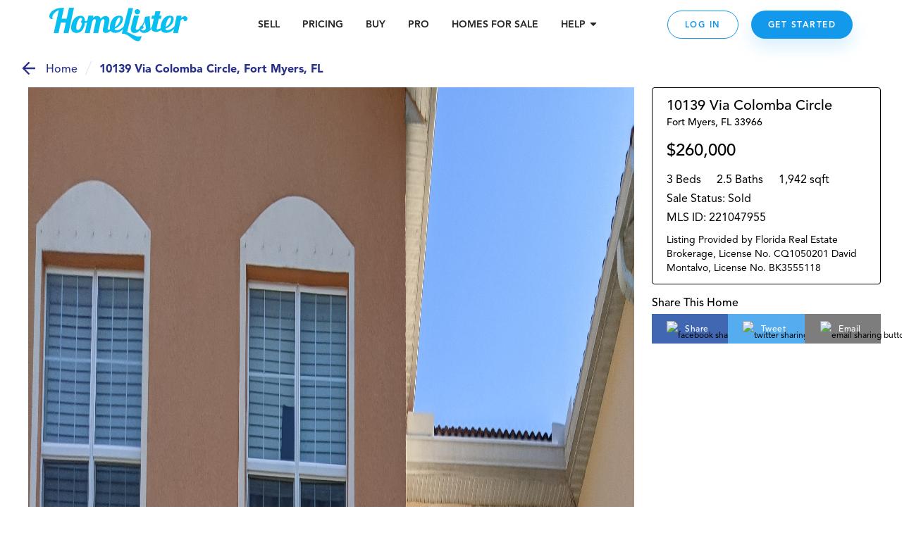

--- FILE ---
content_type: text/html; charset=utf-8
request_url: https://www.homelister.com/listing/10139-Via-Colomba-Circle-33966
body_size: 47718
content:
<!DOCTYPE html><html lang="en-US"><head><meta charSet="utf-8"/><meta name="viewport" content="width=device-width, initial-scale=1"/><title>10139 Via Colomba Circle, Fort Myers, FL 221047955 - HomeLister</title><meta name="description" content="3 bedroom/2.5 bathroom/1,942 square foot home at 10139 Via Colomba Circle, Fort Myers, FL 33966 on HomeLister.com!"/><meta name="og:title" property="og:title" content="Check out this beautiful home on HomeLister.com! #homelister"/><meta name="og:url" property="og:url" content="https://www.homelister.com/listing/10139-Via-Colomba-Circle-33966"/><meta name="og:image" property="og:image" content="https://s3.amazonaws.com/homelister-v2/6088960299b50600208da54e/BkWNbk8Sf28OkGRs2Xjg_temp.jpg"/><meta name="og:description" property="og:description" content="Check out this beautiful 3 bedroom/2.5 bathroom/1,942 square foot home at 10139 Via Colomba Circle, Fort Myers, FL 33966 on HomeLister.com! #homelister"/><meta name="og:site_name" property="og:site_name" content="HomeLister"/><script type="text/javascript" src="https://platform-api.sharethis.com/js/sharethis.js#property=601dcc829afb3500116211e1&amp;product=custom-share-buttons" async="" defer=""></script><meta name="next-head-count" content="10"/><script>(function(a,s,y,n,c,h,i,d,e){s.className+=' '+y;h.start=1*new Date;h.end=i=function(){s.className=s.className.replace(RegExp(' ?'+y),'')};(a[n]=a[n]||[]).hide=h;setTimeout(function(){i();h.end=null},c);h.timeout=c;})(window,document.documentElement,'async-hide','dataLayer',4000,{'undefined':true});</script><script>(function(w,d,s,l,i){w[l]=w[l]||[];w[l].push({'gtm.start':new Date().getTime(),event:'gtm.js'});var f=d.getElementsByTagName(s)[0],j=d.createElement(s),dl=l!='dataLayer'?'&l='+l:'';j.async=true;j.src='https://www.googletagmanager.com/gtm.js?id='+i+dl;f.parentNode.insertBefore(j,f);
          })(window,document,'script','dataLayer','GTM-WXVC2F3J');</script><script src="https://maps.googleapis.com/maps/api/js?key=AIzaSyBa12Q6KLW35igmiJMinq7lWEbl6Is9BRg&amp;libraries=places"></script><script src="https://www.google.com/recaptcha/enterprise.js?render=6LdEEIkaAAAAAHh3pI-_QupFaw3r5L3xvlfyzz4C" async="" defer=""></script><script async="" defer="">(function(){var w=window;var ic=w.Intercom;if(typeof ic==="function"){ic('reattach_activator');ic('update',intercomSettings);}else{var d=document;var i=function(){i.c(arguments)};i.q=[];i.c=function(args){i.q.push(args)};w.Intercom=i;function l(){setTimeout(function(){var s=d.createElement('script');s.type='text/javascript';s.async=true;s.src='https://widget.intercom.io/widget/ca5ddr6o';var x=d.getElementsByTagName('script')[0];x.parentNode.insertBefore(s,x);},3000)}if(w.attachEvent){w.attachEvent('onload',l);}else{w.addEventListener('load',l,false);}}})()</script><script>!function(){var analytics=window.analytics=window.analytics||[];if(!analytics.initialize)if(analytics.invoked)window.console&&console.error&&console.error("Segment snippet included twice.");else{analytics.invoked=!0;analytics.methods=["trackSubmit","trackClick","trackLink","trackForm","pageview","identify","reset","group","track","ready","alias","debug","page","once","off","on","addSourceMiddleware","addIntegrationMiddleware","setAnonymousId","addDestinationMiddleware"];analytics.factory=function(e){return function(){var t=Array.prototype.slice.call(arguments);t.unshift(e);analytics.push(t);return analytics}};for(var e=0;e<analytics.methods.length;e++){var t=analytics.methods[e];analytics[t]=analytics.factory(t)}analytics.load=function(e,t){var n=document.createElement("script");n.type="text/javascript";n.async=!0;n.src="https://cdn.segment.com/analytics.js/v1/"+e+"/analytics.min.js";var a=document.getElementsByTagName("script")[0];a.parentNode.insertBefore(n,a);analytics._loadOptions=t};analytics.SNIPPET_VERSION="4.1.0";
            analytics.load("5GoWVs6LiF5cMdYGWGXa51C7E7zduORd");
            analytics.page();
            }}();</script><script>(function(w,d,t,r,u){w[u]=w[u]||[];w[u].push({'projectId':'10000','properties':{'pixelId':'10098327'}});var s=d.createElement(t);s.src=r;s.async=true;s.onload=s.onreadystatechange=function(){var y,rs=this.readyState,c=w[u];if(rs&&rs!="complete"&&rs!="loaded"){return}try{y=YAHOO.ywa.I13N.fireBeacon;w[u]=[];w[u].push=function(p){y([p])};y(c)}catch(e){}};var scr=d.getElementsByTagName(t)[0],par=scr.parentNode;par.insertBefore(s,scr)})(window,document,"script","https://s.yimg.com/wi/ytc.js","dotq");</script><link rel="preload" href="/_next/static/css/1121db31ac55e09c.css" as="style"/><link rel="stylesheet" href="/_next/static/css/1121db31ac55e09c.css" data-n-g=""/><noscript data-n-css=""></noscript><script defer="" nomodule="" src="/_next/static/chunks/polyfills-c67a75d1b6f99dc8.js"></script><script src="/_next/static/chunks/webpack-9fc71065700ae926.js" defer=""></script><script src="/_next/static/chunks/framework-4e3aabe749d36ff3.js" defer=""></script><script src="/_next/static/chunks/main-695b23f6db4b20fb.js" defer=""></script><script src="/_next/static/chunks/pages/_app-decc6062261dbbab.js" defer=""></script><script src="/_next/static/chunks/a4c92b5b-2294d0513ffc0619.js" defer=""></script><script src="/_next/static/chunks/2474-2fc0d03bef80381d.js" defer=""></script><script src="/_next/static/chunks/4702-f6a6e2ea4209e2d4.js" defer=""></script><script src="/_next/static/chunks/3731-4187b721d9094552.js" defer=""></script><script src="/_next/static/chunks/6203-66b6299f61dcee73.js" defer=""></script><script src="/_next/static/chunks/3959-350272576eca9106.js" defer=""></script><script src="/_next/static/chunks/pages/listing/%5Bid%5D-9256658b53835c1a.js" defer=""></script><script src="/_next/static/-h43xrKzgEQG3R2kLd4jc/_buildManifest.js" defer=""></script><script src="/_next/static/-h43xrKzgEQG3R2kLd4jc/_ssgManifest.js" defer=""></script><style data-styled="" data-styled-version="5.3.3">.jqxDEn{display:-webkit-box;display:-webkit-flex;display:-ms-flexbox;display:flex;-webkit-box-pack:center;-webkit-justify-content:center;-ms-flex-pack:center;justify-content:center;-webkit-align-items:center;-webkit-box-align:center;-ms-flex-align:center;align-items:center;}/*!sc*/
.jqxDEn svg{width:400px;height:58px;}/*!sc*/
.jqxDEn path{fill:#07bff1;}/*!sc*/
data-styled.g1[id="sc-994e6830-0"]{content:"jqxDEn,"}/*!sc*/
.hIylbN{display:block;width:148px;cursor:pointer;}/*!sc*/
@media (min-width:768px){.hIylbN{width:175px;}}/*!sc*/
@media (min-width:1024px){.hIylbN{width:196px;}}/*!sc*/
data-styled.g2[id="sc-6a2e6614-0"]{content:"hIylbN,"}/*!sc*/
.DYSth{-webkit-text-decoration:none;text-decoration:none;color:inherit;cursor:pointer;}/*!sc*/
.DYSth:hover,.DYSth:focus,.DYSth:active{-webkit-text-decoration:none;text-decoration:none;color:inherit;}/*!sc*/
data-styled.g3[id="sc-9deaa4b1-0"]{content:"DYSth,"}/*!sc*/
.kWPhJG{width:15px;height:15px;-webkit-flex-basis:15px;-ms-flex-preferred-size:15px;flex-basis:15px;-webkit-flex-shrink:0;-ms-flex-negative:0;flex-shrink:0;-webkit-box-flex:0;-webkit-flex-grow:0;-ms-flex-positive:0;flex-grow:0;}/*!sc*/
@media (min-width:768px){.kWPhJG{display:block;width:15px;height:15px;-webkit-flex-basis:15px;-ms-flex-preferred-size:15px;flex-basis:15px;}}/*!sc*/
@media (min-width:1024px){.kWPhJG{display:block;width:15px;height:15px;-webkit-flex-basis:15px;-ms-flex-preferred-size:15px;flex-basis:15px;}}/*!sc*/
@media (min-width:1440px){.kWPhJG{display:block;width:15px;height:15px;-webkit-flex-basis:15px;-ms-flex-preferred-size:15px;flex-basis:15px;}}/*!sc*/
.eKWGim{width:5px;height:5px;-webkit-flex-basis:5px;-ms-flex-preferred-size:5px;flex-basis:5px;-webkit-flex-shrink:0;-ms-flex-negative:0;flex-shrink:0;-webkit-box-flex:0;-webkit-flex-grow:0;-ms-flex-positive:0;flex-grow:0;}/*!sc*/
@media (min-width:768px){.eKWGim{display:block;width:5px;height:5px;-webkit-flex-basis:5px;-ms-flex-preferred-size:5px;flex-basis:5px;}}/*!sc*/
@media (min-width:1024px){.eKWGim{display:block;width:5px;height:5px;-webkit-flex-basis:5px;-ms-flex-preferred-size:5px;flex-basis:5px;}}/*!sc*/
@media (min-width:1440px){.eKWGim{display:block;width:5px;height:5px;-webkit-flex-basis:5px;-ms-flex-preferred-size:5px;flex-basis:5px;}}/*!sc*/
.MgVX{width:10px;height:10px;-webkit-flex-basis:10px;-ms-flex-preferred-size:10px;flex-basis:10px;-webkit-flex-shrink:0;-ms-flex-negative:0;flex-shrink:0;-webkit-box-flex:0;-webkit-flex-grow:0;-ms-flex-positive:0;flex-grow:0;display:none;}/*!sc*/
@media (min-width:768px){.MgVX{display:block;width:10px;height:10px;-webkit-flex-basis:10px;-ms-flex-preferred-size:10px;flex-basis:10px;}}/*!sc*/
@media (min-width:1024px){.MgVX{display:block;width:10px;height:10px;-webkit-flex-basis:10px;-ms-flex-preferred-size:10px;flex-basis:10px;}}/*!sc*/
@media (min-width:1440px){.MgVX{display:block;width:10px;height:10px;-webkit-flex-basis:10px;-ms-flex-preferred-size:10px;flex-basis:10px;}}/*!sc*/
.ihjEAe{width:22px;height:22px;-webkit-flex-basis:22px;-ms-flex-preferred-size:22px;flex-basis:22px;-webkit-flex-shrink:0;-ms-flex-negative:0;flex-shrink:0;-webkit-box-flex:0;-webkit-flex-grow:0;-ms-flex-positive:0;flex-grow:0;}/*!sc*/
@media (min-width:768px){.ihjEAe{display:block;width:22px;height:22px;-webkit-flex-basis:22px;-ms-flex-preferred-size:22px;flex-basis:22px;}}/*!sc*/
@media (min-width:1024px){.ihjEAe{display:block;width:22px;height:22px;-webkit-flex-basis:22px;-ms-flex-preferred-size:22px;flex-basis:22px;}}/*!sc*/
@media (min-width:1440px){.ihjEAe{display:block;width:22px;height:22px;-webkit-flex-basis:22px;-ms-flex-preferred-size:22px;flex-basis:22px;}}/*!sc*/
.dTtghG{width:10px;height:10px;-webkit-flex-basis:10px;-ms-flex-preferred-size:10px;flex-basis:10px;-webkit-flex-shrink:0;-ms-flex-negative:0;flex-shrink:0;-webkit-box-flex:0;-webkit-flex-grow:0;-ms-flex-positive:0;flex-grow:0;}/*!sc*/
@media (min-width:768px){.dTtghG{display:block;width:10px;height:10px;-webkit-flex-basis:10px;-ms-flex-preferred-size:10px;flex-basis:10px;}}/*!sc*/
@media (min-width:1024px){.dTtghG{display:block;width:10px;height:10px;-webkit-flex-basis:10px;-ms-flex-preferred-size:10px;flex-basis:10px;}}/*!sc*/
@media (min-width:1440px){.dTtghG{display:block;width:10px;height:10px;-webkit-flex-basis:10px;-ms-flex-preferred-size:10px;flex-basis:10px;}}/*!sc*/
.jalexS{width:10px;height:10px;-webkit-flex-basis:10px;-ms-flex-preferred-size:10px;flex-basis:10px;-webkit-flex-shrink:0;-ms-flex-negative:0;flex-shrink:0;-webkit-box-flex:0;-webkit-flex-grow:0;-ms-flex-positive:0;flex-grow:0;}/*!sc*/
@media (min-width:768px){.jalexS{display:block;width:5px;height:5px;-webkit-flex-basis:5px;-ms-flex-preferred-size:5px;flex-basis:5px;}}/*!sc*/
@media (min-width:1024px){.jalexS{display:block;width:5px;height:5px;-webkit-flex-basis:5px;-ms-flex-preferred-size:5px;flex-basis:5px;}}/*!sc*/
@media (min-width:1440px){.jalexS{display:block;width:5px;height:5px;-webkit-flex-basis:5px;-ms-flex-preferred-size:5px;flex-basis:5px;}}/*!sc*/
.kzoEhG{width:35px;height:35px;-webkit-flex-basis:35px;-ms-flex-preferred-size:35px;flex-basis:35px;-webkit-flex-shrink:0;-ms-flex-negative:0;flex-shrink:0;-webkit-box-flex:0;-webkit-flex-grow:0;-ms-flex-positive:0;flex-grow:0;}/*!sc*/
@media (min-width:768px){.kzoEhG{display:block;width:35px;height:35px;-webkit-flex-basis:35px;-ms-flex-preferred-size:35px;flex-basis:35px;}}/*!sc*/
@media (min-width:1024px){.kzoEhG{display:block;width:35px;height:35px;-webkit-flex-basis:35px;-ms-flex-preferred-size:35px;flex-basis:35px;}}/*!sc*/
@media (min-width:1440px){.kzoEhG{display:block;width:35px;height:35px;-webkit-flex-basis:35px;-ms-flex-preferred-size:35px;flex-basis:35px;}}/*!sc*/
.bXWSjy{width:45px;height:45px;-webkit-flex-basis:45px;-ms-flex-preferred-size:45px;flex-basis:45px;-webkit-flex-shrink:0;-ms-flex-negative:0;flex-shrink:0;-webkit-box-flex:0;-webkit-flex-grow:0;-ms-flex-positive:0;flex-grow:0;}/*!sc*/
@media (min-width:768px){.bXWSjy{display:block;width:45px;height:45px;-webkit-flex-basis:45px;-ms-flex-preferred-size:45px;flex-basis:45px;}}/*!sc*/
@media (min-width:1024px){.bXWSjy{display:block;width:45px;height:45px;-webkit-flex-basis:45px;-ms-flex-preferred-size:45px;flex-basis:45px;}}/*!sc*/
@media (min-width:1440px){.bXWSjy{display:block;width:45px;height:45px;-webkit-flex-basis:45px;-ms-flex-preferred-size:45px;flex-basis:45px;}}/*!sc*/
.bepjMK{width:14px;height:14px;-webkit-flex-basis:14px;-ms-flex-preferred-size:14px;flex-basis:14px;-webkit-flex-shrink:0;-ms-flex-negative:0;flex-shrink:0;-webkit-box-flex:0;-webkit-flex-grow:0;-ms-flex-positive:0;flex-grow:0;}/*!sc*/
@media (min-width:768px){.bepjMK{display:block;width:14px;height:14px;-webkit-flex-basis:14px;-ms-flex-preferred-size:14px;flex-basis:14px;}}/*!sc*/
@media (min-width:1024px){.bepjMK{display:block;width:14px;height:14px;-webkit-flex-basis:14px;-ms-flex-preferred-size:14px;flex-basis:14px;}}/*!sc*/
@media (min-width:1440px){.bepjMK{display:block;width:14px;height:14px;-webkit-flex-basis:14px;-ms-flex-preferred-size:14px;flex-basis:14px;}}/*!sc*/
.bPRqDi{width:36px;height:36px;-webkit-flex-basis:36px;-ms-flex-preferred-size:36px;flex-basis:36px;-webkit-flex-shrink:0;-ms-flex-negative:0;flex-shrink:0;-webkit-box-flex:0;-webkit-flex-grow:0;-ms-flex-positive:0;flex-grow:0;}/*!sc*/
@media (min-width:768px){.bPRqDi{display:block;width:36px;height:36px;-webkit-flex-basis:36px;-ms-flex-preferred-size:36px;flex-basis:36px;}}/*!sc*/
@media (min-width:1024px){.bPRqDi{display:block;width:36px;height:36px;-webkit-flex-basis:36px;-ms-flex-preferred-size:36px;flex-basis:36px;}}/*!sc*/
@media (min-width:1440px){.bPRqDi{display:block;width:36px;height:36px;-webkit-flex-basis:36px;-ms-flex-preferred-size:36px;flex-basis:36px;}}/*!sc*/
.elaoFa{width:12px;height:12px;-webkit-flex-basis:12px;-ms-flex-preferred-size:12px;flex-basis:12px;-webkit-flex-shrink:0;-ms-flex-negative:0;flex-shrink:0;-webkit-box-flex:0;-webkit-flex-grow:0;-ms-flex-positive:0;flex-grow:0;}/*!sc*/
@media (min-width:768px){.elaoFa{display:block;width:12px;height:12px;-webkit-flex-basis:12px;-ms-flex-preferred-size:12px;flex-basis:12px;}}/*!sc*/
@media (min-width:1024px){.elaoFa{display:block;width:12px;height:12px;-webkit-flex-basis:12px;-ms-flex-preferred-size:12px;flex-basis:12px;}}/*!sc*/
@media (min-width:1440px){.elaoFa{display:block;width:12px;height:12px;-webkit-flex-basis:12px;-ms-flex-preferred-size:12px;flex-basis:12px;}}/*!sc*/
.epeqzy{width:36px;height:36px;-webkit-flex-basis:36px;-ms-flex-preferred-size:36px;flex-basis:36px;-webkit-flex-shrink:0;-ms-flex-negative:0;flex-shrink:0;-webkit-box-flex:0;-webkit-flex-grow:0;-ms-flex-positive:0;flex-grow:0;}/*!sc*/
@media (min-width:768px){.epeqzy{display:block;width:36px;height:36px;-webkit-flex-basis:36px;-ms-flex-preferred-size:36px;flex-basis:36px;}}/*!sc*/
@media (min-width:1024px){.epeqzy{display:block;display:none;width:36px;height:36px;-webkit-flex-basis:36px;-ms-flex-preferred-size:36px;flex-basis:36px;}}/*!sc*/
@media (min-width:1440px){.epeqzy{display:block;display:none;width:36px;height:36px;-webkit-flex-basis:36px;-ms-flex-preferred-size:36px;flex-basis:36px;}}/*!sc*/
.itpOce{width:24px;height:24px;-webkit-flex-basis:24px;-ms-flex-preferred-size:24px;flex-basis:24px;-webkit-flex-shrink:0;-ms-flex-negative:0;flex-shrink:0;-webkit-box-flex:0;-webkit-flex-grow:0;-ms-flex-positive:0;flex-grow:0;}/*!sc*/
@media (min-width:768px){.itpOce{display:block;width:24px;height:24px;-webkit-flex-basis:24px;-ms-flex-preferred-size:24px;flex-basis:24px;}}/*!sc*/
@media (min-width:1024px){.itpOce{display:block;width:50px;height:50px;-webkit-flex-basis:50px;-ms-flex-preferred-size:50px;flex-basis:50px;}}/*!sc*/
@media (min-width:1440px){.itpOce{display:block;width:50px;height:50px;-webkit-flex-basis:50px;-ms-flex-preferred-size:50px;flex-basis:50px;}}/*!sc*/
.gYgUhG{width:20px;height:20px;-webkit-flex-basis:20px;-ms-flex-preferred-size:20px;flex-basis:20px;-webkit-flex-shrink:0;-ms-flex-negative:0;flex-shrink:0;-webkit-box-flex:0;-webkit-flex-grow:0;-ms-flex-positive:0;flex-grow:0;}/*!sc*/
@media (min-width:768px){.gYgUhG{display:block;width:20px;height:20px;-webkit-flex-basis:20px;-ms-flex-preferred-size:20px;flex-basis:20px;}}/*!sc*/
@media (min-width:1024px){.gYgUhG{display:block;width:20px;height:20px;-webkit-flex-basis:20px;-ms-flex-preferred-size:20px;flex-basis:20px;}}/*!sc*/
@media (min-width:1440px){.gYgUhG{display:block;width:20px;height:20px;-webkit-flex-basis:20px;-ms-flex-preferred-size:20px;flex-basis:20px;}}/*!sc*/
.eOjpKU{width:50px;height:50px;-webkit-flex-basis:50px;-ms-flex-preferred-size:50px;flex-basis:50px;-webkit-flex-shrink:0;-ms-flex-negative:0;flex-shrink:0;-webkit-box-flex:0;-webkit-flex-grow:0;-ms-flex-positive:0;flex-grow:0;}/*!sc*/
@media (min-width:768px){.eOjpKU{display:block;width:70px;height:70px;-webkit-flex-basis:70px;-ms-flex-preferred-size:70px;flex-basis:70px;}}/*!sc*/
@media (min-width:1024px){.eOjpKU{display:block;width:50px;height:50px;-webkit-flex-basis:50px;-ms-flex-preferred-size:50px;flex-basis:50px;}}/*!sc*/
@media (min-width:1440px){.eOjpKU{display:block;width:50px;height:50px;-webkit-flex-basis:50px;-ms-flex-preferred-size:50px;flex-basis:50px;}}/*!sc*/
data-styled.g11[id="sc-11ce0ebb-0"]{content:"kWPhJG,eKWGim,MgVX,ihjEAe,dTtghG,jalexS,kzoEhG,bXWSjy,bepjMK,bPRqDi,elaoFa,epeqzy,itpOce,gYgUhG,eOjpKU,"}/*!sc*/
.hruplU{height:1px;width:100%;border-bottom:1px solid rgba(255,255,255,0.2);}/*!sc*/
@media (min-width:768px){}/*!sc*/
@media (min-width:1024px){}/*!sc*/
.ccidIt{height:1px;width:100%;border-bottom:1px solid rgba(255,255,255,0.2);}/*!sc*/
@media (min-width:768px){}/*!sc*/
@media (min-width:1024px){.ccidIt{display:none;}}/*!sc*/
data-styled.g12[id="sc-b164d209-0"]{content:"hruplU,ccidIt,"}/*!sc*/
.bWOpId{margin:0;font-weight:800;font-size:14px;text-align:inherit;color:#242424;line-height:19px;}/*!sc*/
data-styled.g29[id="sc-37a643df-0"]{content:"bWOpId,"}/*!sc*/
.eJJZzX{cursor:pointer;}/*!sc*/
.eJJZzX:visited > *{color:#0d6da8;}/*!sc*/
.eJJZzX > *{color:#1299ec;-webkit-text-decoration:underline;text-decoration:underline;}/*!sc*/
.eJJZzX > *:hover,.eJJZzX > *:focus,.eJJZzX > *:active{color:#41adf0;}/*!sc*/
data-styled.g43[id="sc-6cfe7f0d-0"]{content:"eJJZzX,"}/*!sc*/
.ipGHXF{width:100%;max-width:320px;}/*!sc*/
@media (min-width:768px){.ipGHXF{max-width:1140px;}}/*!sc*/
data-styled.g45[id="sc-afa585c0-1"]{content:"ipGHXF,"}/*!sc*/
.kNtvZk{position:relative;width:100%;display:-webkit-box;display:-webkit-flex;display:-ms-flexbox;display:flex;-webkit-flex-direction:column;-ms-flex-direction:column;flex-direction:column;-webkit-box-pack:center;-webkit-justify-content:center;-ms-flex-pack:center;justify-content:center;-webkit-align-items:center;-webkit-box-align:center;-ms-flex-align:center;align-items:center;padding:0 15px;color:white;background-color:#222222;}/*!sc*/
@media (min-width:768px){.kNtvZk{padding:0 50px;}}/*!sc*/
data-styled.g46[id="sc-afa585c0-2"]{content:"kNtvZk,"}/*!sc*/
.WNhse{display:grid;grid-template-columns:1fr 1fr;grid-column-gap:30px;grid-row-gap:36px;}/*!sc*/
@media (min-width:768px){.WNhse{grid-template-columns:repeat(3,1fr);}}/*!sc*/
@media (min-width:1024px){.WNhse{grid-template-columns:repeat(5,1fr);}}/*!sc*/
.iDBDsJ{display:grid;grid-template-columns:1fr 1fr;grid-column-gap:30px;grid-row-gap:20px;}/*!sc*/
@media (min-width:768px){.iDBDsJ{grid-template-columns:repeat(3,1fr);}}/*!sc*/
@media (min-width:1024px){.iDBDsJ{grid-template-columns:repeat(5,1fr);}}/*!sc*/
data-styled.g47[id="sc-afa585c0-3"]{content:"WNhse,iDBDsJ,"}/*!sc*/
.fFKaFW{grid-column:1 / span 2;grid-row:auto;}/*!sc*/
@media (min-width:768px){.fFKaFW{grid-column:1 / span 3;grid-row:auto;}}/*!sc*/
@media (min-width:1024px){.fFKaFW{grid-column:auto;grid-row:1 / 4;}}/*!sc*/
.dEoIqP{grid-column:1 / span 2;grid-row:auto;}/*!sc*/
@media (min-width:768px){.dEoIqP{grid-column:auto / span 1;grid-row:auto;}}/*!sc*/
@media (min-width:1024px){.dEoIqP{grid-column:2 / span 2;grid-row:auto;}}/*!sc*/
.jCicDl{grid-column:1 / span 2;grid-row:auto;}/*!sc*/
@media (min-width:768px){.jCicDl{grid-column:auto / span 1;grid-row:auto;}}/*!sc*/
@media (min-width:1024px){.jCicDl{grid-column:4 / span 2;grid-row:auto;}}/*!sc*/
data-styled.g48[id="sc-afa585c0-4"]{content:"fFKaFW,dEoIqP,jCicDl,"}/*!sc*/
.cEMSPv{width:100%;}/*!sc*/
.ciCnkZ{width:100%;display:-webkit-box;display:-webkit-flex;display:-ms-flexbox;display:flex;-webkit-flex-direction:column;-ms-flex-direction:column;flex-direction:column;-webkit-box-pack:center;-webkit-justify-content:center;-ms-flex-pack:center;justify-content:center;-webkit-align-items:center;-webkit-box-align:center;-ms-flex-align:center;align-items:center;}/*!sc*/
data-styled.g49[id="sc-afa585c0-5"]{content:"cEMSPv,ciCnkZ,"}/*!sc*/
.iLueOT{display:-webkit-box;display:-webkit-flex;display:-ms-flexbox;display:flex;-webkit-flex-direction:column;-ms-flex-direction:column;flex-direction:column;-webkit-box-pack:center;-webkit-justify-content:center;-ms-flex-pack:center;justify-content:center;-webkit-align-items:center;-webkit-box-align:center;-ms-flex-align:center;align-items:center;}/*!sc*/
@media (min-width:1024px){.iLueOT{-webkit-flex-direction:row;-ms-flex-direction:row;flex-direction:row;}}/*!sc*/
data-styled.g50[id="sc-afa585c0-6"]{content:"iLueOT,"}/*!sc*/
.gUpsNo{background-color:none;height:24px;}/*!sc*/
@media (min-width:1024px){.gUpsNo{display:block;width:1px;height:100px;margin:0 30px;background-color:rgba(255,255,255,0.2);}}/*!sc*/
data-styled.g51[id="sc-afa585c0-7"]{content:"gUpsNo,"}/*!sc*/
.heVtWy{width:200px;}/*!sc*/
data-styled.g52[id="sc-afa585c0-8"]{content:"heVtWy,"}/*!sc*/
.gUOSKl{display:-webkit-box;display:-webkit-flex;display:-ms-flexbox;display:flex;margin-top:-5px;}/*!sc*/
data-styled.g53[id="sc-afa585c0-9"]{content:"gUOSKl,"}/*!sc*/
.dlxVEw{font-weight:800;font-size:18px;text-align:center;color:#FFFFFF;}/*!sc*/
data-styled.g54[id="sc-afa585c0-10"]{content:"dlxVEw,"}/*!sc*/
.ewFKBJ{text-transform:uppercase;font-style:normal;font-weight:800;font-size:14px;white-space:nowrap;color:#07BFF1;display:block;width:100%;margin:10px 0;}/*!sc*/
@media (min-width:1024px){.ewFKBJ{margin:0px;}}/*!sc*/
.jbHEXL{text-transform:uppercase;font-style:normal;font-weight:800;font-size:14px;white-space:nowrap;color:#CCF4FF;display:block;width:100%;margin:10px 0;}/*!sc*/
@media (min-width:1024px){.jbHEXL{margin:0px;}}/*!sc*/
data-styled.g55[id="sc-afa585c0-11"]{content:"ewFKBJ,jbHEXL,"}/*!sc*/
.cVgNEu{font-weight:300;font-size:14px;word-break:none;white-space:wrap;color:#FFFFFF;cursor:pointer;}/*!sc*/
.iRBkpP{font-weight:300;font-size:14px;word-break:none;white-space:wrap;color:grey21;cursor:pointer;}/*!sc*/
data-styled.g56[id="sc-afa585c0-12"]{content:"cVgNEu,iRBkpP,"}/*!sc*/
.kVEvvP{font-size:12px;text-align:center;color:#FFFFFF;padding:0 5px;}/*!sc*/
data-styled.g57[id="sc-afa585c0-13"]{content:"kVEvvP,"}/*!sc*/
.jupIIs{font-style:normal;font-weight:900;font-size:14px;line-height:18px;color:#FFFFFF;cursor:pointer;}/*!sc*/
data-styled.g58[id="sc-afa585c0-14"]{content:"jupIIs,"}/*!sc*/
.jXOWyb{display:-webkit-box;display:-webkit-flex;display:-ms-flexbox;display:flex;-webkit-flex-direction:column;-ms-flex-direction:column;flex-direction:column;-webkit-box-pack:center;-webkit-justify-content:center;-ms-flex-pack:center;justify-content:center;-webkit-align-items:center;-webkit-box-align:center;-ms-flex-align:center;align-items:center;max-width:100%;}/*!sc*/
@media (min-width:768px){.jXOWyb{-webkit-flex-direction:row;-ms-flex-direction:row;flex-direction:row;}}/*!sc*/
data-styled.g59[id="sc-afa585c0-15"]{content:"jXOWyb,"}/*!sc*/
.rtoUj{width:200px;height:auto;}/*!sc*/
.rtoXt{width:150px;height:auto;}/*!sc*/
.jEWVWU{width:94px;height:auto;}/*!sc*/
.cBCEHB{width:150pxpx;height:auto;}/*!sc*/
data-styled.g60[id="sc-afa585c0-16"]{content:"rtoUj,rtoXt,jEWVWU,cBCEHB,"}/*!sc*/
.FsqoO{padding:0px 15px 0;}/*!sc*/
@media (max-width:415px){}/*!sc*/
data-styled.g61[id="sc-a0965c72-0"]{content:"FsqoO,"}/*!sc*/
.jLKuAy{margin:0;font-weight:300;font-size:24px;line-height:34px;text-align:center;color:#000000;}/*!sc*/
@media (min-width:768px){.jLKuAy{font-weight:300;font-size:42px;line-height:50px;margin-bottom:10px;}}/*!sc*/
@media (min-width:1024px){.jLKuAy{font-size:42px;line-height:58px;}}/*!sc*/
data-styled.g62[id="sc-a0965c72-1"]{content:"jLKuAy,"}/*!sc*/
.KsFpN{font-style:normal;font-weight:normal;font-size:16px;line-height:24px;text-align:center;color:#000000;}/*!sc*/
@media (min-width:768px){.KsFpN{font-size:18px;line-height:28px;}}/*!sc*/
@media (min-width:1024px){.KsFpN{font-size:22px;}}/*!sc*/
data-styled.g65[id="sc-a0965c72-4"]{content:"KsFpN,"}/*!sc*/
.gxfWdQ{margin:0 auto;max-width:auto;}/*!sc*/
data-styled.g66[id="sc-a0965c72-5"]{content:"gxfWdQ,"}/*!sc*/
.hNNlwl{position:fixed;display:none;bottom:0px;right:0px;background:#FFFFFF;width:100px;height:100px;z-index:100001;-webkit-transition:all 1s ease-in-out;transition:all 1s ease-in-out;}/*!sc*/
@media (min-width:768px){.hNNlwl{-webkit-transition:all 1s ease-in-out;transition:all 1s ease-in-out;height:100px;width:100px;}}/*!sc*/
@media (min-width:1920px){.hNNlwl{right:0px;-webkit-transition:none;transition:none;}}/*!sc*/
.guHAa-d{position:fixed;display:none;bottom:0px;right:0px;background:#FFFFFF;width:100px;height:100px;z-index:100001;-webkit-transition:all 1s ease-in-out;transition:all 1s ease-in-out;}/*!sc*/
@media (min-width:768px){.guHAa-d{-webkit-transition:all 1s ease-in-out;transition:all 1s ease-in-out;height:100px;width:100px;}}/*!sc*/
@media (min-width:1920px){.guHAa-d{right:px;-webkit-transition:none;transition:none;}}/*!sc*/
data-styled.g83[id="sc-37aadae4-0"]{content:"hNNlwl,guHAa-d,"}/*!sc*/
.fSScBL{background:transparent;z-index:2147483002;}/*!sc*/
data-styled.g84[id="sc-37aadae4-1"]{content:"fSScBL,"}/*!sc*/
.eMqBrw{display:none;width:100vw;height:calc(100vh - 70px);position:absolute;top:0px;bottom:0;left:0;right:0;-webkit-flex-direction:column;-ms-flex-direction:column;flex-direction:column;-webkit-align-items:center;-webkit-box-align:center;-ms-flex-align:center;align-items:center;-webkit-box-pack:center;-webkit-justify-content:center;-ms-flex-pack:center;justify-content:center;background-color:#FFFFFF;z-index:100000;overflow:hidden;}/*!sc*/
@media (min-width:768px){.eMqBrw{height:calc(100vh - 70px);}}/*!sc*/
data-styled.g85[id="sc-544aa01d-0"]{content:"eMqBrw,"}/*!sc*/
.cigHbC{max-width:700px;}/*!sc*/
data-styled.g86[id="sc-544aa01d-1"]{content:"cigHbC,"}/*!sc*/
.hOpAUY{position:fixed;top:0;display:-webkit-box;display:-webkit-flex;display:-ms-flexbox;display:flex;-webkit-box-pack:center;-webkit-justify-content:center;-ms-flex-pack:center;justify-content:center;width:100%;margin:0 auto;height:70px;background-color:#FFFFFF;z-index:100000;-webkit-transition:background-color 200ms ease-in;transition:background-color 200ms ease-in;}/*!sc*/
@media (orientation:portrait){}/*!sc*/
@media (min-width:768px){.hOpAUY{height:70px;overflow:visible;}}/*!sc*/
@media (min-width:1153px){.hOpAUY{overflow:visible;}}/*!sc*/
data-styled.g103[id="sc-51e9b55d-0"]{content:"hOpAUY,"}/*!sc*/
.cuCWxM{display:-webkit-box;display:-webkit-flex;display:-ms-flexbox;display:flex;-webkit-box-pack:justify;-webkit-justify-content:space-between;-ms-flex-pack:justify;justify-content:space-between;-webkit-align-items:center;-webkit-box-align:center;-ms-flex-align:center;align-items:center;width:100%;margin:0 24px;height:70px;}/*!sc*/
@media (min-width:768px){.cuCWxM{height:100%;margin:0 42px;}}/*!sc*/
@media (min-width:1024px){.cuCWxM{max-width:1140px;}}/*!sc*/
data-styled.g104[id="sc-51e9b55d-1"]{content:"cuCWxM,"}/*!sc*/
.hrsRAS{display:-webkit-box;display:-webkit-flex;display:-ms-flexbox;display:flex;padding-top:5px;}/*!sc*/
@media (min-width:768px){.hrsRAS{padding-top:0;}}/*!sc*/
data-styled.g105[id="sc-51e9b55d-2"]{content:"hrsRAS,"}/*!sc*/
.hHUvMc{display:-webkit-box;display:-webkit-flex;display:-ms-flexbox;display:flex;-webkit-box-pack:space-around;-webkit-justify-content:space-around;-ms-flex-pack:space-around;justify-content:space-around;}/*!sc*/
data-styled.g106[id="sc-51e9b55d-3"]{content:"hHUvMc,"}/*!sc*/
.jClPBW{display:none;}/*!sc*/
@media (min-width:1024px){.jClPBW{display:-webkit-box;display:-webkit-flex;display:-ms-flexbox;display:flex;}}/*!sc*/
data-styled.g107[id="sc-51e9b55d-4"]{content:"jClPBW,"}/*!sc*/
.ctUObO{position:relative;}/*!sc*/
data-styled.g108[id="sc-f756ad93-0"]{content:"ctUObO,"}/*!sc*/
.leWmkK{margin-top:70px;min-height:calc(70vh - 70px);}/*!sc*/
@media (min-width:768px){.leWmkK{margin-top:70px;min-height:calc(70vh - 70px);}}/*!sc*/
data-styled.g109[id="sc-f756ad93-1"]{content:"leWmkK,"}/*!sc*/
.cgYNQN{margin-left:15px;margin-top:15px;margin:0;display:-webkit-box;display:-webkit-flex;display:-ms-flexbox;display:flex;-webkit-align-items:center;-webkit-box-align:center;-ms-flex-align:center;align-items:center;}/*!sc*/
@media (min-width:768px){.cgYNQN{display:-webkit-box;display:-webkit-flex;display:-ms-flexbox;display:flex;margin-left:30px;margin:0;}}/*!sc*/
data-styled.g119[id="sc-b86dce96-0"]{content:"cgYNQN,"}/*!sc*/
.bPBXXF{padding-top:2px;font-style:normal;font-weight:900;font-size:16px;line-height:20px;-webkit-text-decoration:none;text-decoration:none;color:#293189;cursor:cursor;}/*!sc*/
.bPBXXF:visited{color:#293189;}/*!sc*/
data-styled.g120[id="sc-b86dce96-1"]{content:"bPBXXF,"}/*!sc*/
.iDnslC{-webkit-transform:rotate(180deg);-ms-transform:rotate(180deg);transform:rotate(180deg);}/*!sc*/
data-styled.g122[id="sc-b86dce96-3"]{content:"iDnslC,"}/*!sc*/
.bdPUxG{height:400px;width:100%;display:-webkit-box;display:-webkit-flex;display:-ms-flexbox;display:flex;-webkit-box-pack:center;-webkit-justify-content:center;-ms-flex-pack:center;justify-content:center;-webkit-align-items:center;-webkit-box-align:center;-ms-flex-align:center;align-items:center;}/*!sc*/
@media (min-width:768px){.bdPUxG{padding:0 20px;}}/*!sc*/
data-styled.g131[id="sc-52fcb589-0"]{content:"bdPUxG,"}/*!sc*/
.dMBoUg{padding:10px 20px;}/*!sc*/
data-styled.g132[id="sc-c1b4a558-0"]{content:"dMBoUg,"}/*!sc*/
.jXNeJv{font-style:normal;font-size:16px;line-height:24px;}/*!sc*/
data-styled.g133[id="sc-c1b4a558-1"]{content:"jXNeJv,"}/*!sc*/
.ewruWj{border:1px solid #000000;border-radius:4px;padding:12px 20px;}/*!sc*/
data-styled.g172[id="sc-3181bc98-0"]{content:"ewruWj,"}/*!sc*/
.dFcHZC{font-style:normal;font-weight:500;font-size:20px;line-height:27px;color:#000000;}/*!sc*/
data-styled.g173[id="sc-3181bc98-1"]{content:"dFcHZC,"}/*!sc*/
.iSdDij{font-size:14px;line-height:19px;}/*!sc*/
data-styled.g174[id="sc-3181bc98-2"]{content:"iSdDij,"}/*!sc*/
.cMIwpE{font-style:normal;font-weight:500;font-size:24px;line-height:62px;color:#000000;}/*!sc*/
data-styled.g175[id="sc-3181bc98-3"]{content:"cMIwpE,"}/*!sc*/
.fChVCt{display:-webkit-box;display:-webkit-flex;display:-ms-flexbox;display:flex;}/*!sc*/
data-styled.g176[id="sc-3181bc98-4"]{content:"fChVCt,"}/*!sc*/
.ekUnRa{font-style:normal;font-weight:normal;font-size:16px;line-height:22px;color:#000000;}/*!sc*/
data-styled.g177[id="sc-3181bc98-5"]{content:"ekUnRa,"}/*!sc*/
.bHqnXj{font-size:14px;line-height:20px;margin-top:10px;}/*!sc*/
data-styled.g178[id="sc-3181bc98-6"]{content:"bHqnXj,"}/*!sc*/
.egBsxj{box-sizing:border-box;margin:0px;-webkit-flex:1 0 auto;-ms-flex:1 0 auto;flex:1 0 auto;max-width:100%;min-width:100%;display:-webkit-box;display:-webkit-flex;display:-ms-flexbox;display:flex;-webkit-flex-direction:column;-ms-flex-direction:column;flex-direction:column;}/*!sc*/
@media (min-width:768px){.egBsxj{padding:0;max-width:223px;min-width:223px;}}/*!sc*/
@media (min-width:1024px){.egBsxj{max-width:325px;min-width:325px;}}/*!sc*/
data-styled.g184[id="sc-88231c0a-0"]{content:"egBsxj,"}/*!sc*/
.xLNzm{display:-webkit-box;display:-webkit-flex;display:-ms-flexbox;display:flex;-webkit-flex-direction:column;-ms-flex-direction:column;flex-direction:column;}/*!sc*/
data-styled.g185[id="sc-8c07c6cd-0"]{content:"xLNzm,"}/*!sc*/
.VSdIZ{padding:0 20px;height:55px;display:-webkit-box;display:-webkit-flex;display:-ms-flexbox;display:flex;-webkit-align-items:center;-webkit-box-align:center;-ms-flex-align:center;align-items:center;background:#F0F0F0;font-style:normal;font-weight:800;font-size:16px;line-height:22px;-webkit-letter-spacing:1.28571px;-moz-letter-spacing:1.28571px;-ms-letter-spacing:1.28571px;letter-spacing:1.28571px;color:#000000;}/*!sc*/
data-styled.g186[id="sc-8c07c6cd-1"]{content:"VSdIZ,"}/*!sc*/
.jKlxCQ{padding:24px 20px 20px;display:-webkit-box;display:-webkit-flex;display:-ms-flexbox;display:flex;-webkit-flex-direction:column;-ms-flex-direction:column;flex-direction:column;}/*!sc*/
@media (min-width:1024px){.jKlxCQ{-webkit-flex-direction:row;-ms-flex-direction:row;flex-direction:row;}}/*!sc*/
data-styled.g187[id="sc-8c07c6cd-2"]{content:"jKlxCQ,"}/*!sc*/
.hWwdva{background:#F8F8F8;padding-bottom:20px;margin:0 10px;}/*!sc*/
data-styled.g192[id="sc-e9e274aa-0"]{content:"hWwdva,"}/*!sc*/
.jZwZGV{position:relative;margin:0 auto;padding-bottom:0;min-width:0px;max-width:1280px;}/*!sc*/
@media (min-width:768px){.jZwZGV{padding:0 30px;}}/*!sc*/
@media (max-width:1440px){}/*!sc*/
data-styled.g193[id="sc-ddd688c7-0"]{content:"jZwZGV,"}/*!sc*/
.ClKFq{width:100%;-webkit-flex-direction:row;-ms-flex-direction:row;flex-direction:row;display:-webkit-box;display:-webkit-flex;display:-ms-flexbox;display:flex;}/*!sc*/
data-styled.g194[id="sc-ddd688c7-1"]{content:"ClKFq,"}/*!sc*/
.fTtHoG{box-sizing:border-box;margin:0px;min-width:0px;-webkit-flex:1 1 auto;-ms-flex:1 1 auto;flex:1 1 auto;max-width:100%;overflow:hidden;}/*!sc*/
data-styled.g195[id="sc-ddd688c7-2"]{content:"fTtHoG,"}/*!sc*/
.dA-dykA{height:54px;display:-webkit-box;display:-webkit-flex;display:-ms-flexbox;display:flex;-webkit-align-items:center;-webkit-box-align:center;-ms-flex-align:center;align-items:center;}/*!sc*/
data-styled.g196[id="sc-ddd688c7-3"]{content:"dA-dykA,"}/*!sc*/
.btsndo{display:-webkit-box;display:-webkit-flex;display:-ms-flexbox;display:flex;-webkit-flex-direction:column;-ms-flex-direction:column;flex-direction:column;-webkit-flex-wrap:wrap;-ms-flex-wrap:wrap;flex-wrap:wrap;}/*!sc*/
@media (min-width:768px){.btsndo{-webkit-flex-direction:row;-ms-flex-direction:row;flex-direction:row;}}/*!sc*/
data-styled.g197[id="sc-ddd688c7-4"]{content:"btsndo,"}/*!sc*/
.gDtJKc{display:-webkit-box;display:-webkit-flex;display:-ms-flexbox;display:flex;-webkit-flex-direction:column;-ms-flex-direction:column;flex-direction:column;margin:0px;min-width:0px;padding:0 10px;}/*!sc*/
data-styled.g199[id="sc-ddd688c7-6"]{content:"gDtJKc,"}/*!sc*/
.kItkzf{display:none;}/*!sc*/
@media (min-width:768px){.kItkzf{display:-webkit-box;display:-webkit-flex;display:-ms-flexbox;display:flex;}}/*!sc*/
data-styled.g200[id="sc-ddd688c7-7"]{content:"kItkzf,"}/*!sc*/
.dWIxXs{display:-webkit-box;display:-webkit-flex;display:-ms-flexbox;display:flex;}/*!sc*/
@media (min-width:768px){.dWIxXs{display:none;}}/*!sc*/
data-styled.g201[id="sc-ddd688c7-8"]{content:"dWIxXs,"}/*!sc*/
</style></head><body><noscript><iframe title="gtm-noscript" src="https://www.googletagmanager.com/ns.html?id=GTM-WXVC2F3J" height="0" width="0" style="display:none;visibility:hidden"></iframe></noscript><div id="__next"><div class="sc-f756ad93-0 ctUObO"><div class="sc-51e9b55d-0 hOpAUY"><div class="sc-51e9b55d-1 cuCWxM"><div class="sc-51e9b55d-2 hrsRAS"><a href="/" aria-label="Go to homepage" rel="noopener noreferrer" class="sc-9deaa4b1-0 DYSth"><div class="sc-6a2e6614-0 hIylbN"><div fill="#07bff1" class="sc-994e6830-0 jqxDEn"><svg width="400" height="98" viewBox="0 0 400 98" fill="none" xmlns="http://www.w3.org/2000/svg"><path fill-rule="evenodd" clip-rule="evenodd" d="M302.009 50.9048C299.144 59.8396 292.569 66.8016 283.356 70.7204L282.164 67.9196C290.631 64.3184 296.536 58.0004 299.111 49.9752L302.009 50.9048Z" fill="#07BFF1"></path><path d="M290.64 24.44L277.24 26.24L277.2 26.36L276.12 35.76C279.52 59.08 279.4 54.08 279.52 57.48C279.68 63.8 275.64 65.88 271.64 65.88C267.64 65.88 266.12 63.8 266.12 59.56C266.56 60.48 267.64 60.72 268.56 60.72C270.92 60.72 272.56 58.44 272.56 56.28C272.56 55.32 271.28 53.76 270.16 52.96C270.04 52.88 269.96 52.84 269.84 52.76C269.64 52.68 269.36 52.56 268.92 52.52C268.8 52.56 268.72 52.64 268.64 52.76L268.76 52.52C268.04 52.48 267 52.64 265.56 53.32C263.32 54.68 261.28 57.56 261.28 61.44C261.28 66.96 265.28 73.04 274.48 73.04C281.92 73.04 292.6 69.16 292.6 57.4C292.64 51.4 291.72 47.88 290.64 24.44Z" fill="#07BFF1"></path><path d="M266.72 56.88L264.56 54.72C269.44 49.84 274.84 42.64 277.64 26.44L280.64 26.96C277.72 44 271.96 51.64 266.72 56.88Z" fill="#07BFF1"></path><path d="M268.28 61.04C270.644 61.04 272.56 59.1236 272.56 56.76C272.56 54.3964 270.644 52.48 268.28 52.48C265.916 52.48 264 54.3964 264 56.76C264 59.1236 265.916 61.04 268.28 61.04Z" fill="#07BFF1"></path><path d="M12.76 73.6H26.56L33.36 42.8H48L41.2 73.6H55.56L71.44 0H57.08L50.12 31.68L35.48 31.84L42.72 0.36C42.72 0.36 34.52 0.36 33.04 0.44C17.32 1.2 0 12 0 24.16C0 30.72 3.56 33 10.08 33C10 32.16 8.24 31.4 8.76 26.8C10.32 13.52 27.52 6.88 27.52 6.88L12.76 73.6Z" fill="#07BFF1"></path><path d="M225.12 70.8L242.64 1.20001H229.16L215.24 54.56C210.2 59.52 204.96 63.4 197.32 65.04C192.8 66 190 64.92 189.32 61C204.04 54.52 213.24 43.44 213.24 32.32C213.24 27.48 211.16 23.04 202.28 23.04C181.84 23.04 175.36 46.36 175.36 57.48C175.36 59.36 175.56 61 175.92 62.52C175.32 62.76 174.68 63.04 174 63.36C170.96 64.72 168.44 63.12 168.96 60C169.88 54.68 173.76 42.88 173.76 35.04C173.76 27.2 169.08 24.12 162.68 24.12C159 24.12 153.6 25.2 148.84 32.32C147.76 26.32 143.84 24 138.56 24C135.08 24 130.6 24.2 126.4 28.84L127.48 23.16H113.12L110.12 37.52C108.08 38.2 106.08 38.92 104.36 38.92C104.08 38.92 103.68 39.08 103.28 38.88C103.28 28.72 99.08 23.48 90.52 23.48C70 23.48 63.2 46.72 63.2 57.84C63.2 68.96 69.88 73.12 79.16 73.12C91.44 73.12 101.4 61.92 103 44.04C105.16 43.68 107.24 43.56 109.2 42.92L102.56 73.6H116.92L123.68 42.2C125.16 37.36 127.88 33.04 131.76 33.04C133.96 33.04 134.76 35.08 134.76 37.2C134.76 38.08 134.68 39.16 134.48 39.92L127.16 73.6H141.52L148.28 42.2C149.76 37.36 152.48 33.12 156.04 33.12C158.44 33.12 159.64 34.76 159.64 37.96C159.64 44.16 156.24 56.2 155.08 62.68C153.44 71.8 161.2 76.64 172.12 70.48C175.52 68.56 176.96 67.72 177.84 67.24C180.48 71.16 185.08 72.88 190.92 72.88C200.8 72.88 208 67.88 213.4 61.68L209.88 75.2C210.68 75.12 211.36 75.12 212.16 75.12C229.8 75.12 242.36 97.08 256.64 97.08C262.04 97.08 266 91.2 267 81.88C264.12 83.04 261.32 83.36 258.64 83.36C245.96 83.36 235.48 73 225.12 70.8ZM94.68 44.44C93.08 55.84 88 64.56 83.12 64.56C79.32 64.56 78.04 63.12 78.04 56.72C78.04 47.24 84.24 29.56 91.32 29.56C93.92 29.56 94.92 31.12 95.12 35.16C93.32 35.92 92.04 37.68 92.04 40.4C92 42.32 92.56 43.96 94.68 44.44ZM203.08 28.2C204.96 28.2 205.56 29.76 205.56 32.16C205.56 40.2 198.96 51.44 189.6 56.12C191.64 40.48 198 28.2 203.08 28.2Z" fill="#07BFF1"></path><path d="M254.88 19.32C259.28 19.32 262.84 15.92 262.84 11.68C262.84 7.44 259.24 3.95999 254.88 3.95999C250.52 3.95999 247 7.44 247 11.68C247 15.92 250.48 19.32 254.88 19.32Z" fill="#07BFF1"></path><path d="M235.88 61.84C235.88 69.96 240.56 73.28 246.56 73.28C251.96 73.28 261.8 71.2 267.48 55.2H263.28C261.8 60 258.2 63.88 254.32 63.88C251.52 63.88 250.24 63.12 250.24 60.4C250.24 59.52 250.32 58.08 250.64 56.84L259.52 23.2H245.16L236.68 55.04C236.2 57.36 235.88 60 235.88 61.84Z" fill="#07BFF1"></path><path d="M393.28 24.48C388.64 24.48 384.96 26.92 381.56 29.84L382.8 23.2H368.88L362.56 53.76C357.56 58.68 351.84 63.2 344.28 64.84C339.76 65.8 336.92 64.64 336.24 60.76C336.52 60.64 336.8 60.64 337.08 60.52C351.68 54.52 360.2 43.28 360.2 32.4C360.2 27.56 358.12 23.12 349.24 23.12C328.8 23.12 322.32 46.44 322.32 57.56C322.32 58.36 322.36 59.16 322.44 59.88C320.36 60.56 318.48 61.2 315 62.36C312.36 63.24 310.92 63.28 310.92 60.56C310.92 59.68 311 58.64 311.32 57.4L316.92 32H322.96L325.08 23.2H318.52L321.92 10H307.36L304.16 23.2H297.64L295.52 32H302.56L297.44 55.44C296.96 57.76 296.64 59.96 296.64 61.8C296.64 69.92 309.12 71.48 314.68 69.24C318.96 67.48 321.72 66.4 323.92 65.52C326.32 70.64 331.32 72.88 337.92 72.88C348.32 72.88 355.76 67.72 361.24 61.04L358.64 73.6H372.56L380.32 36.48C382.72 34.24 384.48 32.64 387.4 32.64C390.32 32.64 387.6 38.92 393 38.92C397.76 38.92 399.96 35.2 399.96 31.8C399.96 28.12 397.64 24.48 393.28 24.48ZM350.08 28.2C351.96 28.2 352.56 29.76 352.56 32.16C352.56 40.2 346.32 51.84 336.56 55.76C338.64 40.08 345 28.2 350.08 28.2Z" fill="#07BFF1"></path></svg></div></div></a></div><div class="sc-51e9b55d-3 hHUvMc"></div><div class="sc-51e9b55d-4 jClPBW"></div></div></div><div class="sc-f756ad93-1 leWmkK"><div class="sc-ddd688c7-0 jZwZGV"><div class="sc-ddd688c7-3 dA-dykA"><div class="sc-b86dce96-0 cgYNQN"><svg width="20" height="20" viewBox="0 0 15 15" xmlns="http://www.w3.org/2000/svg" class="svg-icon sc-b86dce96-3 iDnslC" xmlns:xlink="http://www.w3.org/1999/xlink"><path fill="#293189" stroke="none" transform="" d="M7.00195 0.5L5.7682 1.73375L10.6507 6.625H0.00195312V8.375H10.6507L5.7682 13.2663L7.00195 14.5L14.002 7.5L7.00195 0.5Z"></path></svg><div data-testid="spacer" size="15" class="sc-11ce0ebb-0 kWPhJG"></div><span class="sc-b86dce96-1 bPBXXF"><a rel="noopener noreferrer" class="sc-9deaa4b1-0 DYSth">Home</a></span></div></div><div class="sc-ddd688c7-1 ClKFq"><div class="sc-ddd688c7-2 fTtHoG"><div class="sc-ddd688c7-6 gDtJKc"><img alt="Exterior of 10139 Via Colomba Circle" src="https://d1c0oq2g8pyxq5.cloudfront.net/6088960299b50600208da54e/BkWNbk8Sf28OkGRs2Xjg_temp.jpg"/><div data-testid="spacer" size="5" class="sc-11ce0ebb-0 eKWGim"></div><div class="sc-ddd688c7-4 btsndo"><div data-testid="spacer" size="10" class="sc-11ce0ebb-0 MgVX"></div></div><div data-testid="spacer" size="5" class="sc-11ce0ebb-0 eKWGim"></div><div class="sc-ddd688c7-8 dWIxXs"><aside class="sc-88231c0a-0 egBsxj"><div class="sc-3181bc98-0 ewruWj"><div class="sc-3181bc98-1 dFcHZC">10139 Via Colomba Circle </div><div class="sc-3181bc98-1 sc-3181bc98-2 dFcHZC iSdDij">Fort Myers, FL 33966</div><div class="sc-3181bc98-3 cMIwpE">$260,000</div><div class="sc-3181bc98-4 fChVCt"><div class="sc-3181bc98-5 ekUnRa">3 Beds</div><div data-testid="spacer" size="22" class="sc-11ce0ebb-0 ihjEAe"></div><div class="sc-3181bc98-5 ekUnRa">2.5 Baths</div><div data-testid="spacer" size="22" class="sc-11ce0ebb-0 ihjEAe"></div><div class="sc-3181bc98-5 ekUnRa">1,942 sqft</div></div><div data-testid="spacer" size="5" class="sc-11ce0ebb-0 eKWGim"></div><div class="sc-3181bc98-5 ekUnRa">Sale Status: Sold</div><div data-testid="spacer" size="5" class="sc-11ce0ebb-0 eKWGim"></div><div class="sc-3181bc98-5 ekUnRa">MLS ID: 221047955</div><div class="sc-3181bc98-6 bHqnXj">Listing Provided by Florida Real Estate Brokerage, License No. CQ1050201 
 David Montalvo, License No. BK3555118</div></div><div data-testid="spacer" size="10" class="sc-11ce0ebb-0 dTtghG"></div><div data-testid="spacer" size="10" class="sc-11ce0ebb-0 dTtghG"></div><div data-testid="spacer" size="10" class="sc-11ce0ebb-0 dTtghG"></div></aside></div></div><div class="sc-e9e274aa-0 hWwdva"><div class="sc-8c07c6cd-0 xLNzm"><div class="sc-8c07c6cd-1 VSdIZ">Description</div><div class="sc-8c07c6cd-2 jKlxCQ">The Berkly floor plan features 1,879 square feet of living space ideally arranged in two stories. The upstairs is where the three bedrooms reside with a convenient split plan with master bath and guest bath. The downstairs features an expansive family room and dinette off of the kitchen for multitudes of relaxation options. A downstairs half bath keeps guests from having to go upstairs and is the perfect primping spot before heading out. A large lanai is ideal for spending a lazy day reading or kicking back with a nice cool drink after a long day. The one-car garage keeps your auto safe from the elements rain or shine.</div></div><div class="sc-c1b4a558-0 dMBoUg"><div class="sc-c1b4a558-1 jXNeJv">Listing provided by HomeLister, Inc</div></div><div class="sc-52fcb589-0 bdPUxG"><div id="google-map" style="width:100%;height:100%"></div></div></div></div><div class="sc-ddd688c7-7 kItkzf"><div data-testid="spacer" size="15" class="sc-11ce0ebb-0 kWPhJG"></div><aside class="sc-88231c0a-0 egBsxj"><div class="sc-3181bc98-0 ewruWj"><div class="sc-3181bc98-1 dFcHZC">10139 Via Colomba Circle </div><div class="sc-3181bc98-1 sc-3181bc98-2 dFcHZC iSdDij">Fort Myers, FL 33966</div><div class="sc-3181bc98-3 cMIwpE">$260,000</div><div class="sc-3181bc98-4 fChVCt"><div class="sc-3181bc98-5 ekUnRa">3 Beds</div><div data-testid="spacer" size="22" class="sc-11ce0ebb-0 ihjEAe"></div><div class="sc-3181bc98-5 ekUnRa">2.5 Baths</div><div data-testid="spacer" size="22" class="sc-11ce0ebb-0 ihjEAe"></div><div class="sc-3181bc98-5 ekUnRa">1,942 sqft</div></div><div data-testid="spacer" size="5" class="sc-11ce0ebb-0 eKWGim"></div><div class="sc-3181bc98-5 ekUnRa">Sale Status: Sold</div><div data-testid="spacer" size="5" class="sc-11ce0ebb-0 eKWGim"></div><div class="sc-3181bc98-5 ekUnRa">MLS ID: 221047955</div><div class="sc-3181bc98-6 bHqnXj">Listing Provided by Florida Real Estate Brokerage, License No. CQ1050201 
 David Montalvo, License No. BK3555118</div></div><div data-testid="spacer" size="10" class="sc-11ce0ebb-0 dTtghG"></div><div data-testid="spacer" size="10" class="sc-11ce0ebb-0 dTtghG"></div><div data-testid="spacer" size="10" class="sc-11ce0ebb-0 dTtghG"></div></aside></div></div></div></div><div class="sc-544aa01d-0 eMqBrw"><div class="sc-544aa01d-1 cigHbC"><div class="sc-a0965c72-0 FsqoO"><div class="sc-a0965c72-5 gxfWdQ"><h1 class="sc-a0965c72-1 jLKuAy">Check your Connection</h1></div><div data-testid="spacer" size="5" class="sc-11ce0ebb-0 jalexS"></div><div class="sc-a0965c72-5 gxfWdQ"><div class="sc-a0965c72-4 KsFpN">Looks like your wifi is down or you’re not within range. Please refresh and we’ll try to save your lastest input.</div></div></div></div><div data-testid="spacer" size="35" class="sc-11ce0ebb-0 kzoEhG"></div><svg width="544" height="344" viewBox="0 0 544 344" xmlns="http://www.w3.org/2000/svg"><path d="M480.905 227.221C478.27 249.796 472.795 267.921 465.28 282.376C455.28 301.636 438.175 309.396 422.895 317.516C418.48 319.858 413.889 321.854 409.165 323.486C381.36 333.136 350.24 330.576 325.795 325.481C308.65 321.905 291.246 319.704 273.75 318.901C268.76 318.676 263.765 318.565 258.765 318.566C251.055 318.576 112.23 321.211 78.43 252.781C70.085 235.901 64.365 215.281 62.31 190.146C56.495 119.086 88.455 72.4162 129.68 41.9112C207.665 -15.7938 314.56 -13.3738 391.395 45.8512C442.575 85.3012 490.495 145.006 480.905 227.221Z" fill="#293189"></path><path d="M465.28 282.376C455.28 301.636 441.675 314.396 426.395 322.516C421.98 324.858 417.389 326.854 412.665 328.486C384.86 338.136 353.74 335.576 329.295 330.481C312.15 326.905 294.746 324.704 277.25 323.901C272.26 323.676 267.265 323.565 262.265 323.566C254.555 323.576 246.847 323.863 239.14 324.426C189.055 328.106 112.23 321.211 78.4299 252.781L163 88.9812L194.475 169.791L204.52 195.586L232.205 157.596L246.5 137.981L311.6 212.616L330 171.981L457.39 275.941L464.495 281.736L465.28 282.376Z" fill="#F2F2F2"></path><path opacity="0.1" d="M151 141.481L164 112.981L182 154.481L166.5 124.481L151 141.481Z" fill="black"></path><path opacity="0.1" d="M277.25 323.901C272.26 323.676 267.265 323.565 262.265 323.566L204.52 195.586L277.25 323.901Z" fill="black"></path><path opacity="0.1" d="M232.206 157.595L246.5 146.481L311.5 221.481L245.5 157.481L232.206 157.595Z" fill="black"></path><path opacity="0.1" d="M426.395 322.516C421.98 324.858 417.389 326.854 412.665 328.486L311.6 212.616L426.395 322.516Z" fill="black"></path><path d="M241 52.4812C241.828 52.4812 242.5 51.8096 242.5 50.9812C242.5 50.1528 241.828 49.4812 241 49.4812C240.172 49.4812 239.5 50.1528 239.5 50.9812C239.5 51.8096 240.172 52.4812 241 52.4812Z" fill="#F2F2F2"></path><path d="M199.5 103.981C200.328 103.981 201 103.31 201 102.481C201 101.653 200.328 100.981 199.5 100.981C198.672 100.981 198 101.653 198 102.481C198 103.31 198.672 103.981 199.5 103.981Z" fill="#F2F2F2"></path><path d="M301 112.481C301.552 112.481 302 112.033 302 111.481C302 110.929 301.552 110.481 301 110.481C300.448 110.481 300 110.929 300 111.481C300 112.033 300.448 112.481 301 112.481Z" fill="#F2F2F2"></path><path d="M91 134.981C91.5523 134.981 92 134.533 92 133.981C92 133.429 91.5523 132.981 91 132.981C90.4477 132.981 90 133.429 90 133.981C90 134.533 90.4477 134.981 91 134.981Z" fill="#F2F2F2"></path><path d="M307 50.4812C307.552 50.4812 308 50.0335 308 49.4812C308 48.9289 307.552 48.4812 307 48.4812C306.448 48.4812 306 48.9289 306 49.4812C306 50.0335 306.448 50.4812 307 50.4812Z" fill="#F2F2F2"></path><path d="M369 98.4812C369.552 98.4812 370 98.0335 370 97.4812C370 96.9289 369.552 96.4812 369 96.4812C368.448 96.4812 368 96.9289 368 97.4812C368 98.0335 368.448 98.4812 369 98.4812Z" fill="#F2F2F2"></path><path d="M430 174.481C430.552 174.481 431 174.033 431 173.481C431 172.929 430.552 172.481 430 172.481C429.448 172.481 429 172.929 429 173.481C429 174.033 429.448 174.481 430 174.481Z" fill="#F2F2F2"></path><path d="M153 60.611H151.62V59.231H150.88V60.611H149.5V61.3515H150.88V62.731H151.62V61.3515H153V60.611Z" fill="#F2F2F2"></path><path d="M424 212.111H422.62V210.731H421.88V212.111H420.5V212.851H421.88V214.231H422.62V212.851H424V212.111Z" fill="#F2F2F2"></path><path d="M544 306.981C544 315.266 422.221 343.981 272 343.981C121.779 343.981 0 315.266 0 306.981C0 298.697 121.779 313.981 272 313.981C422.221 313.981 544 298.697 544 306.981Z" fill="#3F3D56"></path><path opacity="0.1" d="M544 306.981C544 315.266 422.221 343.981 272 343.981C121.779 343.981 0 315.266 0 306.981C0 298.697 121.779 313.981 272 313.981C422.221 313.981 544 298.697 544 306.981Z" fill="black"></path><path d="M272 321.981C422.221 321.981 544 315.265 544 306.981C544 298.697 422.221 291.981 272 291.981C121.779 291.981 0 298.697 0 306.981C0 315.265 121.779 321.981 272 321.981Z" fill="#3F3D56"></path><path d="M284 285.981C284 302.55 276.613 297.981 267.5 297.981C258.387 297.981 251 302.55 251 285.981C251 269.413 267.5 237.981 267.5 237.981C267.5 237.981 284 269.413 284 285.981Z" fill="#FF6584"></path><path opacity="0.1" d="M275 292.32C275 299.852 271.642 297.775 267.5 297.775C263.358 297.775 260 299.852 260 292.32C260 284.789 267.5 270.502 267.5 270.502C267.5 270.502 275 284.789 275 292.32Z" fill="black"></path><rect x="244.5" y="302.481" width="46" height="9" rx="4.5" fill="#2F2E41"></rect><rect x="244.5" y="293.481" width="46" height="9" rx="4.5" fill="#2F2E41"></rect><path d="M68.5 245.264C68.5 272.936 85.8597 295.327 107.313 295.327L68.5 245.264Z" fill="#3F3D56"></path><path d="M107.313 295.327C107.313 267.345 126.685 244.701 150.626 244.701L107.313 295.327Z" fill="#595AD3"></path><path d="M82.5627 247.772C82.5627 274.058 93.6327 295.327 107.313 295.327L82.5627 247.772Z" fill="#595AD3"></path><path d="M107.313 295.327C107.313 259.572 129.705 230.639 157.376 230.639L107.313 295.327Z" fill="#3F3D56"></path><path d="M99.1477 295.68C99.1477 295.68 104.652 295.511 106.311 294.329C107.97 293.148 114.778 291.738 115.189 293.632C115.601 295.527 123.461 303.054 117.247 303.104C111.033 303.155 102.808 302.136 101.152 301.128C99.4963 300.119 99.1477 295.68 99.1477 295.68Z" fill="#A8A8A8"></path><path opacity="0.2" d="M117.358 302.445C111.144 302.495 102.919 301.477 101.263 300.468C100.002 299.7 99.4996 296.944 99.3315 295.673C99.215 295.678 99.1477 295.68 99.1477 295.68C99.1477 295.68 99.4963 300.119 101.152 301.128C102.808 302.136 111.033 303.154 117.247 303.104C119.041 303.09 119.661 302.452 119.627 301.506C119.377 302.077 118.693 302.434 117.358 302.445Z" fill="black"></path><path d="M360.714 263.531C360.714 282.545 372.643 297.932 387.385 297.932L360.714 263.531Z" fill="#3F3D56"></path><path d="M387.385 297.932C387.385 278.703 400.697 263.144 417.147 263.144L387.385 297.932Z" fill="#595AD3"></path><path d="M370.378 265.255C370.378 283.316 377.984 297.932 387.385 297.932L370.378 265.255Z" fill="#595AD3"></path><path d="M387.385 297.932C387.385 273.362 402.771 253.481 421.786 253.481L387.385 297.932Z" fill="#3F3D56"></path><path d="M381.774 298.174C381.774 298.174 385.556 298.058 386.696 297.246C387.836 296.434 392.514 295.465 392.797 296.767C393.08 298.069 398.481 303.241 394.211 303.276C389.941 303.31 384.289 302.611 383.151 301.918C382.013 301.225 381.774 298.174 381.774 298.174Z" fill="#A8A8A8"></path><path opacity="0.2" d="M394.287 302.823C390.017 302.857 384.365 302.157 383.227 301.464C382.361 300.937 382.016 299.043 381.9 298.169C381.82 298.173 381.774 298.174 381.774 298.174C381.774 298.174 382.013 301.225 383.151 301.918C384.289 302.611 389.941 303.31 394.211 303.276C395.444 303.266 395.869 302.827 395.846 302.178C395.675 302.57 395.205 302.815 394.287 302.823Z" fill="black"></path><path d="M446.906 309.35C446.906 309.35 452.586 308.485 454.157 307.054C455.727 305.623 462.602 303.31 463.265 305.221C463.928 307.131 473.012 313.944 466.582 314.774C460.152 315.604 451.505 315.579 449.664 314.741C447.823 313.904 446.906 309.35 446.906 309.35Z" fill="#A8A8A8"></path><path opacity="0.2" d="M466.614 314.077C460.184 314.907 451.538 314.882 449.697 314.044C448.295 313.407 447.429 310.615 447.096 309.319C446.976 309.339 446.906 309.35 446.906 309.35C446.906 309.35 447.823 313.904 449.664 314.741C451.505 315.579 460.152 315.604 466.582 314.774C468.438 314.535 469 313.796 468.846 312.821C468.66 313.444 467.996 313.899 466.614 314.077Z" fill="black"></path><path d="M307.13 308.939C307.13 308.939 311.923 308.209 313.249 307.001C314.574 305.793 320.376 303.841 320.936 305.454C321.496 307.066 329.162 312.816 323.735 313.516C318.308 314.217 311.011 314.196 309.457 313.489C307.904 312.782 307.13 308.939 307.13 308.939Z" fill="#A8A8A8"></path><path opacity="0.2" d="M323.762 312.928C318.335 313.629 311.038 313.608 309.485 312.901C308.301 312.363 307.571 310.007 307.29 308.913C307.189 308.93 307.13 308.939 307.13 308.939C307.13 308.939 307.904 312.782 309.457 313.489C311.011 314.196 318.308 314.217 323.735 313.517C325.301 313.315 325.776 312.691 325.646 311.869C325.489 312.394 324.928 312.778 323.762 312.928Z" fill="black"></path><path d="M61.1946 306.545C61.1946 306.545 64.9263 305.977 65.958 305.037C66.9897 304.097 71.5066 302.577 71.9424 303.832C72.3783 305.088 78.3463 309.564 74.1216 310.109C69.8969 310.654 64.2161 310.638 63.0065 310.088C61.7969 309.537 61.1946 306.545 61.1946 306.545Z" fill="#A8A8A8"></path><path opacity="0.2" d="M74.1428 309.651C69.9181 310.196 64.2373 310.18 63.0277 309.63C62.1065 309.211 61.538 307.377 61.319 306.525C61.2402 306.538 61.1946 306.545 61.1946 306.545C61.1946 306.545 61.7969 309.537 63.0065 310.088C64.2161 310.638 69.8969 310.654 74.1216 310.109C75.3411 309.952 75.7102 309.466 75.6094 308.826C75.4867 309.235 75.0505 309.534 74.1428 309.651Z" fill="black"></path><path opacity="0.1" d="M191.848 300.659C191.848 315.769 170.786 311.096 144.998 311.096C119.21 311.096 98.4612 315.769 98.4612 300.659C98.4612 285.549 119.52 282.263 145.308 282.263C171.096 282.263 191.848 285.549 191.848 300.659Z" fill="black"></path><path d="M191.848 296.939C191.848 312.049 170.786 307.375 144.998 307.375C119.21 307.375 98.4612 312.049 98.4612 296.939C98.4612 281.829 119.52 278.542 145.308 278.542C171.096 278.542 191.848 281.829 191.848 296.939Z" fill="#3F3D56"></path><path d="M195.863 227.711C194.621 228.346 193.439 229.094 192.335 229.947C191.226 230.806 190.376 231.956 189.882 233.268C189.26 231.813 188.752 230.312 188.362 228.778C187.486 226.026 186.45 223.327 185.258 220.696C187.214 219.95 188.91 218.65 190.137 216.954C192.537 219.343 195.004 221.835 196.198 225.004C196.404 225.55 197.002 226.132 197.141 226.621C197.338 227.312 196.387 227.422 195.863 227.711Z" fill="#FFBFC5"></path><path d="M218.446 285.954C221.067 286.782 223.512 288.09 225.655 289.811C225.816 289.912 225.933 290.071 225.983 290.255C226.037 290.67 225.483 290.839 225.08 290.955C223.897 291.296 223.141 292.408 222.269 293.278C221.398 294.148 219.998 294.83 218.981 294.135C218.714 293.931 218.481 293.685 218.291 293.408L213.996 287.802C215.452 286.988 216.983 286.316 218.568 285.795" fill="#F1F1F1"></path><path d="M226.166 287.12C226.735 287.7 226.982 288.535 227.54 289.125C227.915 289.483 228.344 289.78 228.811 290.007L232.097 291.816C232.602 292.114 233.133 292.365 233.684 292.566C234.304 292.738 234.934 292.87 235.57 292.959C236.481 293.13 237.372 293.393 238.229 293.744C238.874 294.008 239.592 294.463 239.589 295.159C239.563 295.499 239.424 295.821 239.195 296.074C237.899 297.706 235.606 298.067 233.534 298.287C229.048 298.761 224.457 299.116 220.072 298.059C219.216 297.901 218.407 297.551 217.707 297.035C216.383 295.939 216.12 293.941 216.614 292.295C216.754 291.664 217.127 291.109 217.659 290.742C218.353 290.344 219.219 290.528 220.017 290.467C220.866 290.351 221.689 290.089 222.448 289.692C222.95 289.466 223.527 289.175 223.634 288.578C223.734 288.025 223.084 287.471 223.221 286.977C223.524 285.881 225.643 286.585 226.166 287.12Z" fill="#575A89"></path><path opacity="0.1" d="M226.166 287.12C226.735 287.7 226.982 288.535 227.54 289.125C227.915 289.483 228.344 289.78 228.811 290.007L232.097 291.816C232.602 292.114 233.133 292.365 233.684 292.566C234.304 292.738 234.934 292.87 235.57 292.959C236.481 293.13 237.372 293.393 238.229 293.744C238.874 294.008 239.592 294.463 239.589 295.159C239.563 295.499 239.424 295.821 239.195 296.074C237.899 297.706 235.606 298.067 233.534 298.287C229.048 298.761 224.457 299.116 220.072 298.059C219.216 297.901 218.407 297.551 217.707 297.035C216.383 295.939 216.12 293.941 216.614 292.295C216.754 291.664 217.127 291.109 217.659 290.742C218.353 290.344 219.219 290.528 220.017 290.467C220.866 290.351 221.689 290.089 222.448 289.692C222.95 289.466 223.527 289.175 223.634 288.578C223.734 288.025 223.084 287.471 223.221 286.977C223.524 285.881 225.643 286.585 226.166 287.12Z" fill="black"></path><path d="M233.791 305.069C234.251 305.372 234.711 305.676 235.171 305.98C235.594 306.206 235.943 306.549 236.174 306.97C236.473 307.673 236.068 308.469 235.618 309.087C234.267 310.934 232.423 312.363 230.298 313.21C229.561 313.516 228.782 313.711 227.987 313.786C227.805 313.814 227.619 313.791 227.45 313.718C227.029 313.496 227.09 312.894 227.085 312.419C227.07 311.038 226.027 309.917 225.09 308.903C224.153 307.889 223.198 306.64 223.412 305.276C223.607 304.473 224.018 303.739 224.602 303.154C225.121 302.502 225.73 301.928 226.411 301.447C227.386 300.809 227.729 301.153 228.647 301.737C230.37 302.835 232.084 303.946 233.791 305.069Z" fill="#F1F1F1"></path><path d="M229.304 311.795C230.066 311.988 230.874 311.805 231.479 311.305C232.071 310.805 232.552 310.187 232.891 309.49C233.226 308.869 233.518 308.226 233.765 307.565C234.054 306.791 234.321 305.935 235.001 305.466C235.825 304.896 236.987 305.119 237.824 305.668C238.614 306.285 239.34 306.98 239.989 307.742C241.73 309.365 243.84 310.54 246.137 311.163C248.424 311.78 250.743 312.276 253.082 312.648C253.55 312.71 254.003 312.856 254.419 313.078C255.359 313.651 255.673 314.932 255.411 316.002C255.079 317.058 254.484 318.012 253.681 318.774C253.049 319.524 252.265 320.131 251.381 320.555C250.633 320.828 249.846 320.977 249.05 320.996C245.197 321.258 241.326 320.955 237.56 320.096C236.177 319.721 234.77 319.44 233.348 319.256C232.482 319.179 231.609 319.203 230.741 319.144C229.016 319.026 227.328 318.581 225.769 317.833C225.389 317.694 225.069 317.428 224.862 317.081C224.75 316.761 224.727 316.416 224.795 316.084L225.371 311.044C225.421 310.605 225.567 310.06 226.003 309.992C226.418 309.927 226.72 310.352 226.981 310.681C228.023 311.929 229.778 312.313 231.246 311.614" fill="#575A89"></path><path d="M195.933 248.243C198.462 247.958 201.395 247.91 203.105 249.795C204.154 250.951 204.472 252.57 204.835 254.088C205.402 256.636 206.325 259.093 207.575 261.386C208.379 262.806 209.354 264.139 209.972 265.65C210.604 267.198 210.837 268.874 211.207 270.506C212.689 276.952 216.308 282.708 221.475 286.838C220.563 289.319 217.924 290.737 215.357 291.371C214.238 291.846 212.938 291.492 212.214 290.514C211.013 289.218 209.895 287.848 208.865 286.412C205.166 281.472 201.41 276.427 199.395 270.594C198.688 268.547 197.98 266.157 195.991 265.301C194.856 264.814 193.559 264.966 192.341 265.172C189.62 265.634 186.941 266.321 184.334 267.228C181.555 268.195 178.372 269.385 175.828 267.905C174.306 267.02 173.4 265.32 173.065 263.591C172.814 261.845 172.812 260.073 173.058 258.327C173.075 257.537 173.265 256.76 173.614 256.051C173.966 255.52 174.418 255.063 174.944 254.705C177.215 252.979 179.742 251.618 182.433 250.67C185.003 249.764 187.766 249.457 190.448 249.009C192.269 248.705 194.098 248.45 195.933 248.243Z" fill="#575A89"></path><path opacity="0.1" d="M195.933 248.243C198.462 247.958 201.395 247.91 203.105 249.795C204.154 250.951 204.472 252.57 204.835 254.088C205.402 256.636 206.325 259.093 207.575 261.386C208.379 262.806 209.354 264.139 209.972 265.65C210.604 267.198 210.837 268.874 211.207 270.506C212.689 276.952 216.308 282.708 221.475 286.838C220.563 289.319 217.924 290.737 215.357 291.371C214.238 291.846 212.938 291.492 212.214 290.514C211.013 289.218 209.895 287.848 208.865 286.412C205.166 281.472 201.41 276.427 199.395 270.594C198.688 268.547 197.98 266.157 195.991 265.301C194.856 264.814 193.559 264.966 192.341 265.172C189.62 265.634 186.941 266.321 184.334 267.228C181.555 268.195 178.372 269.385 175.828 267.905C174.306 267.02 173.4 265.32 173.065 263.591C172.814 261.845 172.812 260.073 173.058 258.327C173.075 257.537 173.265 256.76 173.614 256.051C173.966 255.52 174.418 255.063 174.944 254.705C177.215 252.979 179.742 251.618 182.433 250.67C185.003 249.764 187.766 249.457 190.448 249.009C192.269 248.705 194.098 248.45 195.933 248.243Z" fill="black"></path><path d="M210.41 266.479C211.583 267.071 212.661 267.836 213.606 268.749C214.581 269.899 215.322 271.228 215.787 272.662C215.995 273.141 216.123 273.651 216.165 274.171C216.203 274.698 215.997 275.215 215.605 275.57C215.137 275.871 214.581 276.007 214.027 275.956C213.294 275.962 212.561 275.943 211.828 275.899C211.383 275.895 210.942 275.812 210.526 275.652C210.145 275.458 209.802 275.198 209.511 274.884C208.223 273.687 207.167 272.261 206.398 270.679C205.867 269.509 204.993 266.811 205.829 265.593C206.69 264.338 209.5 265.963 210.41 266.479Z" fill="#FFBFC5"></path><path d="M174.954 266.061C178.694 267.259 182.675 267.396 186.585 267.762C193.163 268.377 199.66 269.661 205.977 271.595C207.295 271.916 208.538 272.494 209.633 273.297C210.478 274.078 211.194 274.989 211.754 275.995C212.781 277.561 213.712 279.188 214.54 280.867C215.25 282.385 215.792 283.976 216.453 285.517C218.673 290.673 222.184 295.17 226.648 298.575C227.463 299.195 228.372 299.871 228.581 300.874C228.675 301.519 228.57 302.178 228.279 302.762C227.315 305.008 225.313 306.642 223.213 307.892C222.31 308.43 221.317 308.975 220.873 309.928C217.681 308.61 215.308 305.801 213.333 302.968C211.358 300.135 209.606 297.091 207.074 294.742C205.959 293.707 204.692 292.806 203.815 291.562C202.477 289.665 202.115 287.069 200.313 285.605C198.498 284.13 195.894 284.331 193.567 284.559C181.646 285.727 169.633 285.597 157.74 284.172C155.267 283.875 152.727 283.498 150.585 282.227C148.444 280.957 146.776 278.573 147.079 276.102C147.364 273.788 149.291 271.954 151.439 271.048C153.586 270.142 155.96 269.98 158.277 269.719C163.961 269.165 169.559 267.937 174.954 266.061Z" fill="#575A89"></path><path d="M140.756 270.865C141.049 268.904 141.811 267.046 142.289 265.12C142.529 263.909 142.832 262.711 143.198 261.532C143.21 261.499 143.224 261.466 143.236 261.433C143.482 261.413 143.706 261.285 143.849 261.083C143.914 260.911 143.932 260.725 143.901 260.544C143.891 260.352 143.897 260.159 143.918 259.968C144.7 258.656 145.555 257.389 146.478 256.173C148.097 253.878 149.5 251.44 150.9 249.005C152.048 247.009 153.198 245.009 154.149 242.912C154.861 241.34 155.46 239.715 156.248 238.178C159.052 232.71 164.092 228.682 169.513 225.788C174.713 223.011 180.335 221.14 185.802 218.932C185.943 219.07 186.071 219.221 186.184 219.382C189.138 223.42 189.456 228.726 190.672 233.579C191.163 235.539 191.819 237.492 191.818 239.512C191.816 242.493 190.391 245.267 188.975 247.891C187.709 250.398 186.214 252.784 184.51 255.017C183.673 256.052 182.752 257.016 181.911 258.048C178.464 262.274 176.474 267.47 174.54 272.568C173.419 275.52 171.589 278.139 170.357 281.046C169.884 282.163 169.611 283.368 169.017 284.426C168.422 285.483 167.388 286.414 166.175 286.419C165.82 286.41 165.467 286.354 165.126 286.255C160.734 285.125 157.056 282.219 153.406 279.528C152.755 279.048 152.099 278.571 151.416 278.138C150.726 277.701 150.009 277.307 149.292 276.915C148.749 276.617 148.206 276.32 147.663 276.022C145.883 275.047 144.101 274.07 142.247 273.246C141.689 273.022 141.154 272.747 140.647 272.424C140.642 271.903 140.678 271.381 140.756 270.865Z" fill="#595AD3"></path><path d="M198.18 227.375C203.769 227.375 208.299 222.845 208.299 217.256C208.299 211.667 203.769 207.136 198.18 207.136C192.591 207.136 188.06 211.667 188.06 217.256C188.06 222.845 192.591 227.375 198.18 227.375Z" fill="#FFBFC5"></path><path d="M204.987 212.521C205.488 213.397 206.485 213.865 207.479 213.692C208.455 213.496 209.302 212.893 209.805 212.033C210.297 211.179 210.591 210.225 210.667 209.242C210.826 208.48 210.674 207.685 210.245 207.035C209.868 206.67 209.434 206.367 208.962 206.138C208.31 205.73 207.762 205.176 207.363 204.519C207.08 204.051 206.877 203.54 206.622 203.056C205.701 201.308 203.911 199.886 201.936 199.951C200.987 199.982 200.083 200.342 199.148 200.506C196.011 201.056 192.601 199.396 189.69 200.691C188.974 201.039 188.308 201.483 187.711 202.011C186.892 202.686 186.104 203.398 185.349 204.146C184.692 204.706 184.195 205.429 183.909 206.242C183.513 207.727 184.453 209.386 183.855 210.801C183.65 211.206 183.406 211.59 183.125 211.947C182.465 212.915 183.183 216.696 183.11 217.866C183.025 218.438 183.171 219.021 183.515 219.487C183.992 220.019 184.795 220.066 185.51 220.074L186.823 220.09C187.02 220.104 187.217 220.083 187.406 220.03C187.664 219.915 187.891 219.74 188.068 219.52C189.16 218.369 189.397 214.604 190.984 214.618C191.225 214.604 191.464 214.666 191.669 214.795C191.956 215.006 192.041 215.393 192.245 215.686C192.723 216.251 193.515 216.436 194.194 216.141C194.85 215.838 195.42 215.377 195.854 214.8C196.286 214.224 196.811 213.723 197.406 213.317C198.252 212.824 199.208 212.609 200.031 212.052C200.719 211.586 201.11 210.91 201.728 210.395C202.235 209.958 202.973 209.916 203.527 210.294C204.5 210.803 204.543 211.636 204.987 212.521Z" fill="#2F2E41"></path><path opacity="0.1" d="M181.605 230.351C183.969 230.015 186.377 230.208 188.657 230.917C189.418 231.091 190.105 231.498 190.622 232.083C190.916 232.526 191.107 233.029 191.182 233.555C191.647 235.975 191.349 238.48 190.329 240.723C190.181 240.95 190.138 241.229 190.211 241.489C190.313 241.645 190.448 241.778 190.604 241.879C190.892 242.156 191.047 242.542 191.031 242.94C191.015 243.338 190.829 243.711 190.52 243.963C190.331 244.101 190.084 244.22 190.047 244.451C190.007 244.703 190.243 244.9 190.427 245.076C190.975 245.612 191.211 246.39 191.054 247.141C190.955 247.438 190.887 247.745 190.851 248.056C190.889 248.436 191.001 248.806 191.181 249.144C191.489 249.905 191.594 250.734 191.486 251.548C191.388 251.933 191.379 252.336 191.459 252.725C191.569 252.982 191.72 253.221 191.905 253.431C192.633 254.412 192.792 256.053 191.737 256.669C192.663 257.144 193.185 258.154 193.037 259.184C193.667 258.847 194.431 259.277 194.956 259.762C195.481 260.246 196.017 260.839 196.731 260.874C197.228 260.899 197.752 260.641 198.206 260.846C198.896 261.157 198.872 262.276 199.551 262.612C200.146 262.906 200.975 262.426 201.483 262.854C201.659 263.004 201.749 263.234 201.92 263.39C202.305 263.743 202.906 263.593 203.428 263.572C204.686 263.608 205.832 264.307 206.439 265.411C207.022 266.503 207.373 267.703 207.471 268.937C207.605 269.607 207.591 270.299 207.432 270.964C207.258 271.64 206.696 272.146 206.005 272.25C199.794 272.652 193.666 271.163 187.619 269.69C185.843 269.258 184.036 268.752 182.555 267.681C181.209 266.707 180.22 265.331 179.254 263.979C177.475 261.487 175.684 258.975 174.41 256.19C172.771 252.606 172.04 248.685 171.323 244.809C171.077 243.77 170.989 242.7 171.063 241.634C171.278 240.388 171.754 239.202 172.461 238.153C173.316 236.763 174.261 235.43 175.29 234.164C176.855 232.16 179.103 230.803 181.605 230.351Z" fill="black"></path><path d="M182.015 229.941C184.378 229.605 186.787 229.799 189.066 230.508C189.827 230.681 190.514 231.089 191.031 231.674C191.325 232.116 191.517 232.619 191.591 233.145C192.056 235.565 191.758 238.07 190.738 240.313C190.591 240.54 190.548 240.819 190.62 241.08C190.723 241.236 190.857 241.369 191.014 241.47C191.301 241.746 191.456 242.132 191.44 242.531C191.424 242.929 191.238 243.301 190.93 243.553C190.741 243.691 190.493 243.811 190.456 244.042C190.416 244.293 190.652 244.49 190.836 244.666C191.384 245.203 191.621 245.981 191.464 246.731C191.365 247.028 191.297 247.335 191.261 247.646C191.299 248.027 191.411 248.397 191.591 248.734C191.898 249.496 192.003 250.325 191.896 251.139C191.798 251.524 191.788 251.926 191.868 252.315C191.979 252.573 192.13 252.811 192.315 253.022C193.042 254.003 193.202 255.644 192.147 256.259C193.072 256.734 193.595 257.744 193.447 258.774C194.077 258.438 194.841 258.868 195.366 259.352C195.89 259.837 196.427 260.429 197.14 260.465C197.637 260.49 198.161 260.232 198.615 260.437C199.305 260.748 199.282 261.867 199.96 262.202C200.556 262.497 201.385 262.016 201.892 262.445C202.069 262.594 202.159 262.825 202.329 262.981C202.714 263.334 203.315 263.184 203.837 263.163C205.096 263.198 206.242 263.898 206.848 265.001C207.431 266.093 207.782 267.294 207.881 268.527C208.014 269.198 208.001 269.889 207.842 270.554C207.667 271.231 207.105 271.737 206.414 271.84C200.204 272.242 194.075 270.753 188.029 269.281C186.252 268.849 184.446 268.342 182.965 267.271C181.619 266.298 180.629 264.921 179.664 263.569C177.884 261.077 176.093 258.566 174.82 255.781C173.18 252.197 172.449 248.275 171.733 244.4C171.486 243.361 171.398 242.29 171.473 241.225C171.687 239.979 172.164 238.792 172.87 237.744C173.725 236.353 174.67 235.021 175.7 233.754C177.265 231.751 179.513 230.393 182.015 229.941Z" fill="#595AD3"></path></svg></div><div class="sc-37aadae4-0 hNNlwl"></div><div class="sc-37aadae4-0 sc-37aadae4-1 guHAa-d fSScBL"></div><div class="sc-afa585c0-2 kNtvZk"><div class="sc-afa585c0-1 ipGHXF"><div data-testid="spacer" size="45" class="sc-11ce0ebb-0 bXWSjy"></div><div class="sc-afa585c0-3 WNhse"><div class="sc-afa585c0-5 cEMSPv"><div class="sc-afa585c0-11 ewFKBJ">About</div><div data-testid="spacer" size="14" class="sc-11ce0ebb-0 bepjMK"></div><div data-testid="whyHomelister"><a target="_self" href="/why-homelister" rel="noopener noreferrer" class="sc-9deaa4b1-0 sc-afa585c0-12 DYSth cVgNEu">Why HomeLister</a></div><div data-testid="spacer" size="14" class="sc-11ce0ebb-0 bepjMK"></div><div data-testid="howItWorks"><a target="_self" href="/how-it-works" rel="noopener noreferrer" class="sc-9deaa4b1-0 sc-afa585c0-12 DYSth cVgNEu">Sell</a></div><div data-testid="spacer" size="14" class="sc-11ce0ebb-0 bepjMK"></div><div data-testid="pricing"><a target="_self" href="/pricing" rel="noopener noreferrer" class="sc-9deaa4b1-0 sc-afa585c0-12 DYSth cVgNEu">Pricing</a></div><div data-testid="spacer" size="14" class="sc-11ce0ebb-0 bepjMK"></div><div data-testid="homesForSale"><a target="_self" href="/listings/homes-for-sale" rel="noopener noreferrer" class="sc-9deaa4b1-0 sc-afa585c0-12 DYSth cVgNEu">Homes for Sale</a></div></div><div class="sc-afa585c0-5 cEMSPv"><div class="sc-afa585c0-11 ewFKBJ">Support</div><div data-testid="spacer" size="14" class="sc-11ce0ebb-0 bepjMK"></div><div data-testid="faq"><a target="_self" href="/faq" rel="noopener noreferrer" class="sc-9deaa4b1-0 sc-afa585c0-12 DYSth cVgNEu">FAQ</a></div><div data-testid="spacer" size="14" class="sc-11ce0ebb-0 bepjMK"></div><div data-testid="contactUs"><a target="_self" href="/contact-us" rel="noopener noreferrer" class="sc-9deaa4b1-0 sc-afa585c0-12 DYSth cVgNEu">Contact Us</a></div></div><div class="sc-afa585c0-5 cEMSPv"><div data-testid="spacer" size="14" class="sc-11ce0ebb-0 bepjMK"></div></div><div class="sc-afa585c0-5 cEMSPv"><div class="sc-afa585c0-11 ewFKBJ">Legal</div><div data-testid="spacer" size="14" class="sc-11ce0ebb-0 bepjMK"></div><div data-testid="termsOfUse"><a target="_self" href="/terms-of-use" rel="noopener noreferrer" class="sc-9deaa4b1-0 sc-afa585c0-12 DYSth cVgNEu">Terms of Use</a></div><div data-testid="spacer" size="14" class="sc-11ce0ebb-0 bepjMK"></div><div data-testid="privacy"><a target="_self" href="/privacy" rel="noopener noreferrer" class="sc-9deaa4b1-0 sc-afa585c0-12 DYSth cVgNEu">Privacy Policy</a></div><div data-testid="spacer" size="14" class="sc-11ce0ebb-0 bepjMK"></div><div data-testid="licensing"><a target="_self" href="/licensing" rel="noopener noreferrer" class="sc-9deaa4b1-0 sc-afa585c0-12 DYSth cVgNEu">Licensing</a></div></div><div class="sc-afa585c0-5 cEMSPv"><div class="sc-afa585c0-11 ewFKBJ">Follow Us</div><div data-testid="spacer" size="14" class="sc-11ce0ebb-0 bepjMK"></div><div class="sc-afa585c0-9 gUOSKl"><a data-testid="facebookLogo" href="https://www.facebook.com/HomeLister" target="_blank" aria-label="Open Homlister Facebook page" rel="noopener noreferrer" class="sc-9deaa4b1-0 DYSth"><svg width="42" height="42" viewBox="0 0 45 44" xmlns="http://www.w3.org/2000/svg" class="svg-icon " xmlns:xlink="http://www.w3.org/1999/xlink"><title id="facebookCircleTitle">Facebook Logo</title><desc id="facebookCircleDescription">A white Facebook Logo in a black circle</desc><path fill="#CCF4FF" stroke="none" transform="" alt="Facebook Logo in a circle" fill-rule="evenodd" clip-rule="evenodd" d="M44.3078 21.8326C44.3078 9.77663 34.5311 0 22.4752 0C10.4192 0 0.642578 9.77663 0.642578 21.8326C0.642578 33.8886 10.4192 43.6652 22.4752 43.6652C22.6034 43.6652 22.731 43.6625 22.859 43.6602V26.6644H18.1684V21.198H22.859V17.1753C22.859 12.51 25.707 9.97085 29.8685 9.97085C31.8614 9.97085 33.5744 10.1194 34.0737 10.1857V15.0615H31.2041C28.9401 15.0615 28.5017 16.1376 28.5017 17.7163V21.198H33.9152L33.2096 26.6644H28.5017V42.8217C37.6273 40.2055 44.3078 31.7981 44.3078 21.8326Z"></path></svg></a><div data-testid="spacer" size="5" class="sc-11ce0ebb-0 eKWGim"></div><a data-testid="twitterLogo" href="https://twitter.com/homelisterapp" target="_blank" rel="noopener noreferrer" class="sc-9deaa4b1-0 DYSth"><svg width="42" height="42" viewBox="0 0 45 44" xmlns="http://www.w3.org/2000/svg" class="svg-icon " xmlns:xlink="http://www.w3.org/1999/xlink"><title id="twitterCircleTitle">Twitter Logo</title><desc id="twitterCircleDescription">A white Twitter Logo in a black circle</desc><path fill="#CCF4FF" stroke="none" transform="" alt="Twitter Logo in a circle" fill-rule="evenodd" clip-rule="evenodd" d="M22.1402 0C10.0842 0 0.307617 9.77663 0.307617 21.8326C0.307617 33.8886 10.0842 43.6652 22.1402 43.6652C34.1962 43.6652 43.9728 33.8886 43.9728 21.8326C43.9728 9.77663 34.1962 0 22.1402 0ZM32.1087 17.0227C32.1184 17.2376 32.1231 17.4535 32.1231 17.6704C32.1231 24.2922 27.0827 31.928 17.865 31.9284H17.8654H17.865C15.035 31.9284 12.4016 31.0989 10.1839 29.6774C10.576 29.7237 10.9751 29.7466 11.3792 29.7466C13.7271 29.7466 15.8879 28.9458 17.6032 27.6016C15.4095 27.5609 13.5599 26.1121 12.9216 24.1209C13.2271 24.1796 13.5412 24.2115 13.8634 24.2115C14.3208 24.2115 14.7639 24.1499 15.1849 24.035C12.8919 23.5759 11.1646 21.5494 11.1646 19.1228C11.1646 19.1002 11.1646 19.0799 11.1653 19.0589C11.8406 19.4343 12.6128 19.6602 13.435 19.6855C12.0894 18.7877 11.2049 17.2529 11.2049 15.5143C11.2049 14.5962 11.4531 13.736 11.8835 12.9954C14.3548 16.0277 18.0479 18.0218 22.2128 18.2314C22.1269 17.8642 22.0826 17.4818 22.0826 17.0887C22.0826 14.3223 24.3269 12.078 27.0943 12.078C28.5358 12.078 29.8377 12.6873 30.7522 13.6614C31.8939 13.4362 32.9659 13.0191 33.9343 12.4451C33.5596 13.6147 32.7654 14.5962 31.7306 15.2168C32.7444 15.0955 33.7105 14.8267 34.6083 14.4276C33.9377 15.4327 33.0872 16.3155 32.1087 17.0227Z"></path></svg></a><div data-testid="spacer" size="5" class="sc-11ce0ebb-0 eKWGim"></div><a data-testid="instagramLogo" href="https://www.instagram.com/homelister" target="_blank" aria-label="Open Homlister Instagram page" rel="noopener noreferrer" class="sc-9deaa4b1-0 DYSth"><svg width="42" height="42" viewBox="0 0 45 44" fill="#CCF4FF" xmlns="http://www.w3.org/2000/svg"><title id="instagramCircleTitle">Instagram Logo</title><desc id="instagramCircleDescription">A white Twitter Logo in a black circle</desc><g clip-path="url(#clip0)"><path d="M18.6266 21.8327C18.6266 24.1407 20.4975 26.0116 22.8055 26.0116C25.1135 26.0116 26.9844 24.1407 26.9844 21.8327C26.9844 19.5247 25.1135 17.6538 22.8055 17.6538C20.4975 17.6538 18.6266 19.5247 18.6266 21.8327Z"></path><path d="M13.0325 14.4392C13.2334 13.8948 13.5539 13.4021 13.9703 12.9977C14.3747 12.5812 14.8671 12.2608 15.4118 12.0599C15.8535 11.8883 16.5172 11.6841 17.7394 11.6285C19.0617 11.5682 19.4581 11.5552 22.8055 11.5552C26.1532 11.5552 26.5496 11.5678 27.8715 11.6281C29.0938 11.6841 29.7578 11.8883 30.1992 12.0599C30.7439 12.2608 31.2366 12.5812 31.6407 12.9977C32.0571 13.4021 32.3776 13.8945 32.5788 14.4392C32.7504 14.8809 32.9546 15.5448 33.0102 16.7671C33.0705 18.089 33.0835 18.4855 33.0835 21.8332C33.0835 25.1806 33.0705 25.577 33.0102 26.8992C32.9546 28.1215 32.7504 28.7851 32.5788 29.2269C32.3776 29.7715 32.0574 30.2639 31.641 30.6684C31.2366 31.0848 30.7442 31.4053 30.1995 31.6061C29.7578 31.778 29.0938 31.9823 27.8715 32.0379C26.5496 32.0982 26.1535 32.1109 22.8058 32.1109C19.4578 32.1109 19.0613 32.0982 17.7398 32.0379C16.5175 31.9823 15.8535 31.778 15.4118 31.6061C14.3184 31.1844 13.4543 30.3202 13.0325 29.2269C12.861 28.7851 12.6567 28.1215 12.6008 26.8992C12.5405 25.577 12.5278 25.1806 12.5278 21.8332C12.5278 18.4855 12.5405 18.089 12.6008 16.7671C12.6564 15.5448 12.8606 14.8809 13.0325 14.4392ZM22.8055 28.2704C26.3611 28.2704 29.2434 25.3884 29.2434 21.8328C29.2434 18.2773 26.3611 15.3953 22.8055 15.3953C19.2502 15.3953 16.3679 18.2773 16.3679 21.8328C16.3679 25.3884 19.2502 28.2704 22.8055 28.2704ZM16.1134 16.6452C16.9442 16.6452 17.6178 15.9716 17.6178 15.1408C17.6178 14.3099 16.9442 13.6363 16.1134 13.6363C15.2825 13.6363 14.6089 14.3099 14.6089 15.1408C14.6093 15.9716 15.2825 16.6452 16.1134 16.6452Z"></path><path d="M22.8056 0C34.8616 0 44.6382 9.77663 44.6382 21.8326C44.6382 33.8886 34.8616 43.6652 22.8056 43.6652C10.7496 43.6652 0.972988 33.8886 0.972988 21.8326C0.972988 9.77663 10.7496 0 22.8056 0ZM10.3445 27.0012C10.4052 28.3358 10.6174 29.2469 10.9272 30.0445C11.5785 31.7285 12.9097 33.0597 14.5937 33.711C15.3909 34.0208 16.3024 34.2327 17.6366 34.2937C18.9735 34.3546 19.4006 34.3693 22.8053 34.3693C26.2103 34.3693 26.637 34.3546 27.9742 34.2937C29.3085 34.2327 30.2199 34.0208 31.0171 33.711C31.854 33.3962 32.6115 32.9028 33.2378 32.2648C33.8755 31.6389 34.3688 30.881 34.6837 30.0445C34.9935 29.2473 35.2057 28.3358 35.2663 27.0016C35.3279 25.6644 35.3423 25.2373 35.3423 21.8326C35.3423 18.4279 35.3279 18.0008 35.2667 16.6639C35.206 15.3294 34.9941 14.4183 34.6843 13.6207C34.3695 12.7842 33.8758 12.0263 33.2378 11.4003C32.6119 10.7624 31.854 10.269 31.0175 9.95419C30.2199 9.64437 29.3088 9.4325 27.9742 9.37153C26.6374 9.31057 26.2103 9.29591 22.8056 9.29591C19.4009 9.29591 18.9738 9.31057 17.6369 9.37187C16.3024 9.4325 15.3912 9.64437 14.5937 9.95386C13.7572 10.2687 12.9993 10.7624 12.373 11.4003C11.7354 12.0267 11.2417 12.7842 10.9272 13.6207C10.617 14.4183 10.4052 15.3294 10.3442 16.6639C10.2832 18.0008 10.2689 18.4279 10.2689 21.8326C10.2689 25.2373 10.2832 25.6644 10.3445 27.0012Z"></path></g><defs><clipPath id="clip0"><rect width="43.6652" height="43.6652" fill="white" transform="matrix(-1 0 0 1 44.6382 0)"></rect></clipPath></defs></svg></a><div data-testid="spacer" size="5" class="sc-11ce0ebb-0 eKWGim"></div><a data-testid="youtubeLogo" href="https://www.youtube.com/channel/UCImizowwaFJK-Cn4u2Dvniw" target="_blank" aria-label="Open Homlister Youtube channel" rel="noopener noreferrer" class="sc-9deaa4b1-0 DYSth"><svg width="42" height="42" viewBox="0 0 45 44" fill="#CCF4FF" xmlns="http://www.w3.org/2000/svg"><g clip-path="url(#clip0_882_2020)"><path d="M22.8291 0C34.8851 0 44.6617 9.77663 44.6617 21.8326C44.6617 33.8886 34.8851 43.6652 22.8291 43.6652C10.7732 43.6652 0.996548 33.8886 0.996548 21.8326C0.996548 9.77663 10.7732 0 22.8291 0Z" fill="#CCF4FF"></path><g clip-path="url(#clip1_882_2020)"><path d="M35.4566 15.8094C35.3091 15.2643 35.0188 14.7672 34.615 14.3683C34.2111 13.9693 33.708 13.6825 33.1562 13.5368C31.1301 13 23 13 23 13C23 13 14.8699 13 12.8387 13.5368C12.2873 13.6833 11.7846 13.9704 11.3809 14.3692C10.9772 14.7681 10.6866 15.2647 10.5383 15.8094C10 17.8161 10 22 10 22C10 22 10 26.1839 10.5434 28.1906C10.6917 28.7353 10.9823 29.2319 11.386 29.6308C11.7897 30.0296 12.2924 30.3167 12.8438 30.4632C14.8699 31 23 31 23 31C23 31 31.1301 31 33.1613 30.4632C33.7127 30.3167 34.2154 30.0296 34.6191 29.6308C35.0228 29.2319 35.3134 28.7353 35.4617 28.1906C36 26.1839 36 22 36 22C36 22 36 17.8161 35.4566 15.8094ZM20.4152 25.8428V18.1572L27.1488 21.9699L20.4152 25.8428Z" fill="#333333"></path></g></g><defs><clipPath id="clip0_882_2020"><rect width="43.6652" height="43.6652" fill="white" transform="matrix(-1 0 0 1 44.6617 0)"></rect></clipPath><clipPath id="clip1_882_2020"><rect width="26" height="18" fill="white" transform="translate(10 13)"></rect></clipPath></defs></svg></a></div></div></div><div data-testid="spacer" size="36" class="sc-11ce0ebb-0 bPRqDi"></div><div height="1" color="transparentWhiteAlpha20" class="sc-b164d209-0 hruplU"></div><div data-testid="spacer" size="36" class="sc-11ce0ebb-0 bPRqDi"></div><div class="sc-afa585c0-3 iDBDsJ"><div class="sc-afa585c0-4 fFKaFW"><div color="#CCF4FF" class="sc-afa585c0-11 jbHEXL">Learn More:</div></div><div class="sc-afa585c0-4 dEoIqP"><div data-testid="Better Than For Sale By Owner"><a color="grey21" target="_self" href="/c/for-sale-by-owner" rel="noopener noreferrer" class="sc-9deaa4b1-0 sc-afa585c0-12 DYSth iRBkpP">Better Than For Sale By Owner</a></div></div><div class="sc-afa585c0-4 jCicDl"><div data-testid="Get Listed in MLS"><a color="grey21" target="_self" href="/c/mls" rel="noopener noreferrer" class="sc-9deaa4b1-0 sc-afa585c0-12 DYSth iRBkpP">Get Listed in MLS</a></div></div><div class="sc-afa585c0-4 dEoIqP"><div data-testid="Sell Your Home Online"><a color="grey21" target="_self" href="/c/sell-home-online" rel="noopener noreferrer" class="sc-9deaa4b1-0 sc-afa585c0-12 DYSth iRBkpP">Sell Your Home Online</a></div></div><div class="sc-afa585c0-4 jCicDl"><div data-testid="Hybrid Realtor"><a color="grey21" target="_self" href="/c/online-realtor" rel="noopener noreferrer" class="sc-9deaa4b1-0 sc-afa585c0-12 DYSth iRBkpP">Hybrid Realtor</a></div></div><div class="sc-afa585c0-4 dEoIqP"><div data-testid="HomeLister vs Offline Traditional Realtor"><a color="grey21" target="_self" href="/c/sell-home-without-realtor" rel="noopener noreferrer" class="sc-9deaa4b1-0 sc-afa585c0-12 DYSth iRBkpP">HomeLister vs Offline Traditional Realtor</a></div></div><div class="sc-afa585c0-4 jCicDl"><div data-testid="Sell Your Home Fast"><a color="grey21" target="_self" href="/c/sell-your-home-fast" rel="noopener noreferrer" class="sc-9deaa4b1-0 sc-afa585c0-12 DYSth iRBkpP">Sell Your Home Fast</a></div></div></div><div data-testid="spacer" size="36" class="sc-11ce0ebb-0 bPRqDi"></div><div class="sc-afa585c0-5 cEMSPv"><div data-testid="spacer" size="36" class="sc-11ce0ebb-0 bPRqDi"></div><div height="1" color="transparentWhiteAlpha20" class="sc-b164d209-0 hruplU"></div><div data-testid="spacer" size="36" class="sc-11ce0ebb-0 bPRqDi"></div><div class="sc-afa585c0-5 ciCnkZ"><a rel="noopener noreferrer" class="sc-6cfe7f0d-0 eJJZzX"><span class="sc-37a643df-0 bWOpId">Partner Offers for Homeowners</span></a></div><div data-testid="spacer" size="36" class="sc-11ce0ebb-0 bPRqDi"></div></div><div class="sc-afa585c0-5 ciCnkZ"><a target="_self" href="/virtual-home-tours" rel="noopener noreferrer" class="sc-9deaa4b1-0 sc-afa585c0-14 DYSth jupIIs">Download HomeLister Live Tours App</a><div data-testid="spacer" size="12" class="sc-11ce0ebb-0 elaoFa"></div><div class="sc-afa585c0-15 jXOWyb"><a href="https://apps.apple.com/us/app/homelister-live-tours/id1515090384" target="_self" rel="noopener noreferrer" class="sc-9deaa4b1-0 DYSth"><img src="https://res.cloudinary.com/homelister/image/upload/q_auto/amazon/assets/appstore-button-light.png" width="200" height="65" alt="Apple Logo and the text &#x27;Download on the App Store&#x27;" class="sc-afa585c0-16 rtoUj"/></a><div data-testid="spacer" size="12" class="sc-11ce0ebb-0 elaoFa"></div><a href="https://play.google.com/store/apps/details?id=com.homelister&amp;hl=en_US" target="_self" rel="noopener noreferrer" class="sc-9deaa4b1-0 DYSth"><img src="https://res.cloudinary.com/homelister/image/upload/q_auto/amazon/assets/google-play-button-light.png" width="200" height="65" alt="Google Logo and the text &#x27;Get It on Google Play&#x27;" class="sc-afa585c0-16 rtoUj"/></a></div></div><div data-testid="spacer" size="36" class="sc-11ce0ebb-0 bPRqDi"></div><div height="1" color="transparentWhiteAlpha20" class="sc-b164d209-0 ccidIt"></div><div data-testid="spacer" size="36" class="sc-11ce0ebb-0 epeqzy"></div><div class="sc-afa585c0-6 iLueOT"><img src="https://res.cloudinary.com/homelister/image/upload/q_auto/amazon/assets/zillow-rating-white-text.png" width="150" height="125" alt="The Zillow logo with five yellow stars above it and the text &#x27;Rated 4.8/5&#x27; below" class="sc-afa585c0-16 rtoXt"/><div class="sc-afa585c0-7 gUpsNo"></div><img src="https://res.cloudinary.com/homelister/image/upload/q_auto/amazon/assets/Best_Place_To_Work_LA.png" width="94" height="125" alt="BuiltIn 2022 Best Places to Work Los Angeles" class="sc-afa585c0-16 jEWVWU"/><div class="sc-afa585c0-7 gUpsNo"></div><svg width="72" height="72" viewBox="0 0 192.756 192.756" fill="#FFFFFF" xmlns="http://www.w3.org/2000/svg"><g fill-rule="evenodd" clip-rule="evenodd"><path d="M26.473 148.555h-7.099v2.81h6.52v2.373h-6.52v3.453h7.414v2.375H16.636v-13.378h9.837v2.367zM35.45 155.928l1.342 1.264a3.247 3.247 0 0 1-1.509.357c-1.51 0-3.635-.93-3.635-4.674s2.125-4.674 3.635-4.674c1.509 0 3.632.93 3.632 4.674 0 1.254-.242 2.18-.614 2.873l-1.416-1.322-1.435 1.502zm6.317 3.09l-1.457-1.371c.82-1.045 1.4-2.572 1.4-4.771 0-6.277-4.658-7.039-6.428-7.039-1.769 0-6.425.762-6.425 7.039 0 6.281 4.656 7.041 6.425 7.041.78 0 2.16-.146 3.427-.898l1.586 1.514 1.472-1.515zM54.863 154.889c0 3.516-2.127 5.027-5.499 5.027-1.228 0-3.054-.297-4.246-1.619-.726-.814-1.006-1.904-1.042-3.242v-8.867h2.85v8.678c0 1.869 1.08 2.684 2.382 2.684 1.921 0 2.701-.93 2.701-2.551v-8.811h2.855v8.701h-.001zM62.348 149.207h.041l1.655 5.291H60.63l1.718-5.291zm-2.464 7.594h4.939l.858 2.766h3.037l-4.71-13.379h-3.225l-4.769 13.379h2.943l.927-2.766zM73.692 157.145h6.65v2.421h-9.448v-13.378h2.798v10.957zM90.938 153.562v6.004h-2.79v-13.378h2.79v5.066h5.218v-5.066h2.791v13.378h-2.791v-6.004h-5.218zM104.273 152.875c0-3.744 2.127-4.674 3.631-4.674 1.512 0 3.637.93 3.637 4.674s-2.125 4.674-3.637 4.674c-1.504 0-3.631-.93-3.631-4.674zm-2.791 0c0 6.281 4.66 7.041 6.422 7.041 1.777 0 6.432-.76 6.432-7.041 0-6.277-4.654-7.039-6.432-7.039-1.761 0-6.422.762-6.422 7.039zM127.676 154.889c0 3.516-2.127 5.027-5.5 5.027-1.23 0-3.051-.297-4.248-1.619-.725-.814-1.006-1.904-1.039-3.242v-8.867h2.846v8.678c0 1.869 1.084 2.684 2.391 2.684 1.918 0 2.699-.93 2.699-2.551v-8.811h2.852v8.701h-.001zM132.789 155.445c.025.744.4 2.162 2.838 2.162 1.32 0 2.795-.316 2.795-1.736 0-1.039-1.006-1.322-2.42-1.656l-1.436-.336c-2.168-.502-4.252-.98-4.252-3.924 0-1.492.807-4.119 5.145-4.119 4.102 0 5.199 2.68 5.219 4.32h-2.686c-.072-.592-.297-2.012-2.738-2.012-1.059 0-2.326.391-2.326 1.602 0 1.049.857 1.264 1.41 1.395l3.264.801c1.826.449 3.5 1.195 3.5 3.596 0 4.029-4.096 4.379-5.271 4.379-4.877 0-5.715-2.814-5.715-4.471h2.673v-.001zM146.186 159.566H143.4v-13.378h2.786v13.378zM157.35 146.188h2.605v13.378h-2.791l-5.455-9.543h-.047v9.543h-2.605v-13.378H152l5.303 9.316h.047v-9.316zM169.307 152.355h5.584v7.211h-1.859l-.279-1.676c-.707.812-1.732 2.025-4.174 2.025-3.221 0-6.143-2.309-6.143-7.002 0-3.648 2.031-7.098 6.533-7.078 4.105 0 5.727 2.66 5.867 4.512h-2.791c0-.523-.953-2.203-2.924-2.203-1.998 0-3.84 1.377-3.84 4.803 0 3.654 1.994 4.602 3.893 4.602.615 0 2.67-.238 3.242-2.943h-3.109v-2.251zM18.836 173.197c0-3.744 2.123-4.678 3.63-4.678 1.509 0 3.631.934 3.631 4.678 0 3.742-2.122 4.68-3.631 4.68-1.507 0-3.63-.938-3.63-4.68zm-2.794 0c0 6.275 4.656 7.049 6.425 7.049 1.77 0 6.426-.773 6.426-7.049s-4.657-7.039-6.426-7.039c-1.769 0-6.425.764-6.425 7.039zM36.549 172.748v-3.934h2.217c1.731 0 2.459.545 2.459 1.85 0 .596 0 2.084-2.088 2.084h-2.588zm0 2.314h3.202c3.597 0 4.265-3.059 4.265-4.268 0-2.625-1.561-4.285-4.153-4.285h-6.107v13.379h2.793v-4.826zM51.599 172.748v-3.934h2.213c1.733 0 2.46.545 2.46 1.85 0 .596 0 2.084-2.083 2.084h-2.59zm0 2.314h3.204c3.594 0 4.267-3.059 4.267-4.268 0-2.625-1.563-4.285-4.153-4.285h-6.113v13.379h2.795v-4.826zM66.057 173.197c0-3.744 2.118-4.678 3.633-4.678 1.502 0 3.63.934 3.63 4.678 0 3.742-2.127 4.68-3.63 4.68-1.515 0-3.633-.938-3.633-4.68zm-2.795 0c0 6.275 4.655 7.049 6.428 7.049 1.765 0 6.421-.773 6.421-7.049s-4.656-7.039-6.421-7.039c-1.773 0-6.428.764-6.428 7.039zM83.717 172.396v-3.582h3.479c1.64 0 1.954 1.049 1.954 1.756 0 1.324-.705 1.826-2.159 1.826h-3.274zm-2.746 7.493h2.746v-5.236h2.882c2.07 0 2.184.705 2.184 2.531 0 1.375.105 2.064.292 2.705h3.095v-.361c-.596-.221-.596-.707-.596-2.656 0-2.504-.596-2.91-1.694-3.396 1.322-.443 2.064-1.713 2.064-3.182 0-1.158-.648-3.783-4.207-3.783H80.97v13.378h.001zM102.355 179.889h-2.793v-11.012h-4.04v-2.367H106.4v2.367h-4.045v11.012zM121.395 175.207c0 3.52-2.123 5.039-5.498 5.039-1.223 0-3.049-.311-4.244-1.631-.727-.816-1.006-1.898-1.039-3.238v-8.867h2.846v8.678c0 1.863 1.082 2.689 2.385 2.689 1.918 0 2.699-.938 2.699-2.557v-8.811h2.852v8.698h-.001zM134.916 166.51h2.613v13.379h-2.8l-5.459-9.543h-.03v9.543h-2.613V166.51h2.943l5.313 9.312h.033v-9.312zM145.412 179.889h-2.803V166.51h2.803v13.379zM156.32 179.889h-2.793v-11.012h-4.035v-2.367h10.873v2.367h-4.045v11.012zM170.928 179.889h-2.799v-5.051l-4.615-8.328h3.295l2.775 5.814 2.652-5.814h3.162l-4.47 8.361v5.018zM95.706 6.842L5.645 51.199v20.836h10.08v62.502h159.284V72.035h12.104V51.199L95.706 6.842zm59.815 108.871H35.216V58.592l60.49-30.914 59.816 30.914v57.121h-.001z"></path><path d="M123.256 78.75H67.479V58.592h55.777V78.75zM123.256 107.662H67.479V87.491h55.777v20.171z"></path></g></svg></div><div data-testid="spacer" size="50" class="sc-11ce0ebb-0 itpOce"></div><div class="sc-afa585c0-5 ciCnkZ"><img src="https://res.cloudinary.com/homelister/image/upload/q_auto/amazon/assets/trust-badge-aes-256-bit-ssl.png" width="150px" height="3ppx" alt="SSL Trust Badge" class="sc-afa585c0-16 cBCEHB"/></div><div data-testid="spacer" size="36" class="sc-11ce0ebb-0 bPRqDi"></div><div height="1" color="transparentWhiteAlpha20" class="sc-b164d209-0 ccidIt"></div><div data-testid="spacer" size="36" class="sc-11ce0ebb-0 epeqzy"></div><div data-testid="spacer" size="20" class="sc-11ce0ebb-0 gYgUhG"></div><div class="sc-afa585c0-5 ciCnkZ"><span class="sc-afa585c0-13 kVEvvP">Apple and the Apple Logo are trademarks of Apple Inc. Google Play and Google Play logo are trademarks of Google LLC.</span></div><div data-testid="spacer" size="12" class="sc-11ce0ebb-0 elaoFa"></div><div class="sc-afa585c0-5 ciCnkZ"><span class="sc-afa585c0-13 kVEvvP">© 2026 HomeLister, Inc. All rights reserved.
HomeLister is a product offering and all services are fulfilled by Trelora Realty,
Newfound and/or Houwzer, licensed real estate brokerages in their respective states.</span></div><div data-testid="spacer" size="36" class="sc-11ce0ebb-0 bPRqDi"></div><div class="sc-afa585c0-5 ciCnkZ"><img src="/static/logos/homelister_logo.png" alt="HomeLister Logo" width="200" height="45" class="sc-afa585c0-8 heVtWy"/><div data-testid="spacer" size="10" class="sc-11ce0ebb-0 dTtghG"></div><span class="sc-afa585c0-10 dlxVEw">(855) 400 - 8566</span></div><div data-testid="spacer" size="50" class="sc-11ce0ebb-0 eOjpKU"></div></div></div></div></div><script id="__NEXT_DATA__" type="application/json">{"props":{"pageProps":{"listing":{"contactInfo":{"phoneAcceptsTexts":true,"name":"Thomas Franklin Ray","phone":2398268646,"email":"mrcoachray@yahoo.com"},"secondaryContactInfo":{"phoneAcceptsTexts":false},"contractDetails":{"escrowStatus":"Escrow Closed","closingDate":"2021-07-30T07:00:00.000Z","contractDate":"2021-07-06T07:00:00.000Z","salePrice":260000,"titleCompany":"Butcher \u0026 Associates, PL","escrowAgentName":"Bradley W. Butcher","escrowAgentPhone":2393221650,"escrowAgentEmail":"bwb@b-a-law.com","buyerAgentName":"Jonathan Reese","buyerAgentPhone":2398880363,"buyerAgentEmail":"JR@ReeseRealtySWFL.com","buyerName":"Sean Downing and Cathryn Butcher","buyerAgentCommission":4,"buyerAgentBrokerage":"Reese Realty LLC","depositAmount":1000,"hasContingencies":true,"notes":"cont upon appraisal, hoa approval"},"agreementOverrideDocument":{"uploadedAt":"2021-04-27T22:53:54.424Z","url":null},"flowState":{"0":0,"1":0,"2":0,"3":0,"4":0,"5":0,"6":0,"7":0},"photographyAvailabilitySchedule":{"mondayMorning":false,"mondayAfternoon":false,"tuesdayMorning":false,"tuesdayAfternoon":false,"wednesdayMorning":false,"wednesdayAfternoon":false,"thursdayMorning":false,"thursdayAfternoon":false,"fridayMorning":false,"fridayAfternoon":false},"sign":{"wantsWindowSign":false,"wantsYardSign":true,"hasCautions":false,"cautions":"Sprinklers located in front of property.  They are black and noticeable.  ","requests":"No sign desired.  Please do not install a sign.  "},"commissionType":"%","listPriceIncludes":"All fixtures and fittings attached to the Property","listPriceExcludes":"All personal property","bathThreeQuarter":0,"bathOneQuarter":0,"numberOfUnits":1,"yearBuiltSource":"Seller","agreementCompleted":false,"featured":false,"listingType":"Exclusive Right to Sell","customLinkUrlCounter":0,"isHomeRise":false,"hubSpotFormSubmitted":false,"videos":[],"videos3d":[],"source":"Seller","companyOrTrustName":"","viewedStateSpecificFeeWarning":false,"showingAvailabilityMlsUpToDate":true,"escrowStatus":"Escrow Closed","sortableMls":"FL SWFLMLS (Naples + Bonita Springs)","zpid":124437288,"visiblePublic":true,"status":"Draft","isSubmitted":false,"isPublished":false,"hasTransactionManagement":false,"lastFlowState":"listingFlow.address","loadedPresetChecklists":true,"deleted":false,"_id":"6088960299b50600208da54e","listingStatus":{"queue":true,"active":false,"deleted":false,"_id":"5644e3b12c287311006d1f49","name":"Sold","type":"listing","needUser":false,"needAdmin":true,"triggerByUser":true,"triggerByAdmin":true,"__v":0},"customLinkUrl":"10139-Via-Colomba-Circle-33966","updatedAt":"2023-03-06T23:56:00.454Z","createdAt":"2021-04-27T22:53:54.429Z","aptNum":"","city":"Fort Myers","country":"United States","county":"Lee County","latitude":26.5949922,"longitude":-81.8090893,"state":"FL","street":"10139 Via Colomba Circle","zip":"33966","userId":{"_id":"6088960299b50600208da54d","name":"Thomas F Ray"},"pricingPackage":"5e5d3c3e889491003f9a1ba1","triggeredAnalyticsEvents":[{"event":"Listing Created","type":"be","timestamp":"2021-04-27T22:53:54.672Z","_id":"6088960299b50600208da5df"},{"event":"goal.new_listing","type":"be","timestamp":"2021-04-27T22:53:54.690Z","_id":"6088960299b50600208da5e0"},{"event":"10% of Listing Completed","type":"fe","_id":"6088960d56d59200147441d0"},{"event":"20% of Listing Completed","type":"fe","_id":"6088960d56d59200147441cf"},{"event":"Get Started Step Completed","type":"fe","_id":"6088960d56d59200147441ce"},{"event":"selection.home_type","type":"be","timestamp":"2021-04-27T22:54:24.153Z","_id":"60889620d9880700134f0258"},{"event":"Basic Home Details Step Completed","type":"fe","_id":"6088977057a963000dd93c3f"},{"event":"Interior Details Step Completed","type":"fe","_id":"6088977057a963000dd93c3e"},{"event":"30% of Listing Completed","type":"fe","_id":"608898ec244a2800201d9588"},{"event":"Room Dimensions Step Completed","type":"fe","_id":"608898ec244a2800201d9587"},{"event":"40% of Listing Completed","type":"fe","_id":"60889bc378a52500144128d0"},{"event":"Lot Details Step Completed","type":"fe","_id":"60889bc378a52500144128cf"},{"event":"Utilities \u0026 Disclosures Step Completed","type":"fe","_id":"60889bc378a52500144128ce"},{"event":"selection.edit_description","type":"be","timestamp":"2021-04-27T23:19:09.650Z","_id":"60889bed09f2a40013981691"},{"event":"Description Step Completed","type":"fe","_id":"60889dd178a52500144128da"},{"event":"Photos Step Completed","type":"fe","_id":"60889e9599b50600208da6db"},{"event":"50% of Listing Completed","type":"fe","_id":"60889ea557a963000dd93d2a"},{"event":"Videos Step Completed","type":"fe","_id":"60889ea557a963000dd93d29"},{"event":"Yard Sign Step Completed","type":"fe","_id":"60889ed40c242a000d29b2bc"},{"event":"input.listing_price_changed","type":"be","timestamp":"2021-04-27T23:36:47.577Z","_id":"6088a00f09f2a400139816ab"},{"event":"60% of Listing Completed","type":"fe","_id":"6088a0110c242a000d29b2bf"},{"event":"input.listing_commission_changed","type":"be","timestamp":"2021-04-27T23:36:49.552Z","_id":"6088a01199b50600208da6df"},{"event":"Commission Step Completed","type":"fe","_id":"6088a06c244a2800201d9665"},{"event":"70% of Listing Completed","type":"fe","_id":"6088a0afd9880700134f029d"},{"event":"Ownership Terms Step Completed","type":"fe","_id":"6088a0afd9880700134f029c"},{"event":"Preview Step Completed","type":"fe","_id":"6088a0c14931c1001ab404d8"},{"event":"80% of Listing Completed","type":"fe","_id":"6088a0e50c242a000d29b2c3"},{"event":"Packages \u0026 Services Step Completed","type":"fe","_id":"6088a0e50c242a000d29b2c2"},{"event":"Checkout Step Completed","type":"fe","_id":"6088a0e978a52500144128e7"},{"event":"Publish Date Step Completed","type":"fe","_id":"6088a0ee57a963000dd93d37"},{"event":"MLS Rules Step Completed","type":"fe","_id":"6088a13309f2a400139816b4"},{"event":"90% of Listing Completed","type":"fe","_id":"6088a13399b50600208da6e1"},{"event":"selection.add_title_holder","type":"be","timestamp":"2021-04-27T23:41:50.773Z","_id":"6088a13e09f2a400139816b6"},{"event":"Title Holders Step Completed","type":"fe","_id":"6088a1520c242a000d29b2c5"},{"event":"Showing Instructions Step Completed","type":"fe","_id":"6088a1c956d5920014744323"},{"event":"Structure \u0026 Exterior Step Completed","type":"fe","_id":"6088a22399b50600208da6e5"},{"event":"Special Features \u0026 Designations Step Completed","type":"fe","_id":"6088a22399b50600208da6e4"},{"event":"Community Details Step Completed","type":"fe","_id":"6088a22399b50600208da6e3"},{"event":"Price \u0026 Sale Terms Step Completed","type":"fe","_id":"6088a23056d5920014744324"},{"event":"goal.listing_data_complete","type":"be","timestamp":"2021-04-27T23:45:56.250Z","_id":"6088a23457a963000dd93d45"},{"event":"Listing Ready For Submission","type":"be","timestamp":"2021-04-27T23:47:20.485Z","_id":"6088a28878a52500144128ea"},{"event":"selection.sign_agreement.web","type":"be","timestamp":"2021-04-27T23:47:20.569Z","_id":"6088a28878a52500144128eb"},{"event":"Listing Signed","type":"be","timestamp":"2021-04-27T23:47:20.574Z","_id":"6088a28878a52500144128ec"},{"event":"goal.sign_agreement","type":"be","timestamp":"2021-04-27T23:47:20.633Z","_id":"6088a28878a52500144128ed"},{"event":"Listing Completed","type":"be","timestamp":"2021-04-27T23:47:20.703Z","_id":"6088a28878a52500144128ef"},{"event":"goal.listing_submitted","type":"be","timestamp":"2021-04-27T23:47:20.699Z","_id":"6088a28878a52500144128ee"},{"event":"Listing Draft","type":"be","timestamp":"2021-04-28T19:37:17.716Z","_id":"6089b96d038df4000d2cc595"},{"event":"Listing In Progress","type":"be","timestamp":"2021-04-28T19:38:15.423Z","_id":"6089b9a748977f0013b30da2"},{"event":"admin.status.in_progress","type":"be","timestamp":"2021-04-28T19:38:15.482Z","_id":"6089b9a748977f0013b30da4"},{"event":"goal.purchase_service_package.basic","type":"be","timestamp":"2021-04-29T00:29:46.049Z","_id":"6089fdfa112c450014e92f3c"}],"goLiveLater":false,"zendeskAssignees":[],"justSeeded":false,"agentNotes":[{"note":"Title has Ray , Thomas Franklin / Gonzalez , Ana/ LA only signed by Thomas LM sent email for regarding second signer","user":"Karla Asroui","date":"2021-04-28T01:37:50.716Z","_id":"6088bc6d0c242a000d29b41d"},{"note":"Tax also states both owners below. Reset agreement","user":"Angie Zhu","date":"2021-04-28T19:38:13.404Z","_id":"6089b9a477f4e20014206725"},{"note":"Photo is screenshot. LM for Thomas regarding photo and second titleholder.","user":"Angie Zhu","date":"2021-04-28T19:41:54.713Z","_id":"6089ba8177f4e20014206728"},{"note":"Ana Gonzalez added. Email looking suspicious. Added photo tag","user":"Angie Zhu","date":"2021-04-29T18:46:58.525Z","_id":"608aff2049efa1000d28633b"},{"note":"Called Ana, but voicemail sounds like Thomas saying 'please leave a message for Ana'.  Asked for personal email and original photos, not screenshot","user":"Angie Zhu","date":"2021-04-29T19:17:30.872Z","_id":"608b064895dead00202c215a"},{"note":"Spoke with Ana and confirmed she knows house is being listed with us. Reset LA, LM for Thomas that we need the captions on photos removed","user":"Angie Zhu","date":"2021-06-28T17:46:29.947Z","_id":"60da0af5a342710014bbcf41"},{"note":"Price change amendment sent in Intercom","user":"Beth Spradley","date":"2021-07-02T02:01:03.025Z","_id":"60de735f47803000133188fb"},{"note":"Changed price in MLS","user":"Karla Asroui","date":"2021-07-05T17:12:20.102Z","_id":"60e33d749954eb0014dbf217"},{"note":"seller said the buyer backed out, no longer interested in property","user":"Nancy Jones","date":"2021-07-06T17:42:46.144Z","_id":"60e49613e099d70020fd486d"},{"note":"Seller uploaded contract","user":"Angie Zhu","date":"2021-07-07T01:27:34.869Z","_id":"60e503075ef466000db583b5"},{"note":"In Contract and changed the MLS to pending","user":"Tami Anderson","date":"2021-07-07T03:47:49.116Z","_id":"60e523e4cd10870020db3c02"},{"note":"emailed for closing update","user":"Keeley Anderson ","date":"2021-07-27T18:44:01.158Z","_id":"610053f15988fa000df0a31a"},{"note":"Check received. Deposited today. Updated PP","user":"Holly King","date":"2021-08-15T16:42:51.622Z","_id":"6119440bf64f5a00142c27b9"}],"firstPublishedAt":"2021-06-28T21:16:47.653Z","soldAt":"2021-08-15T16:42:57.557Z","enteredContractAt":"2021-07-07T20:01:29.983Z","fields":[{"value":"","oldValue":"","fieldId":{"synonyms":[],"_id":"56f94a80b7e95097c5b896c3","name":"Property Type","type":"select","__v":0,"updatedAt":"2022-10-25T17:25:39.913Z"},"_id":"6088960299b50600208da56e"},{"value":"","oldValue":"","fieldId":{"synonyms":[],"_id":"5a0c5e32014f6d109784f2e3","name":"Folio #","type":"text","__v":0,"updatedAt":"2025-12-15T15:37:40.486Z"},"_id":"6088960299b50600208da56f"},{"value":"","oldValue":"","fieldId":{"synonyms":[],"_id":"5a0c5e32014f6d109784f2e4","name":"Legal","type":"text","__v":0,"updatedAt":"2025-12-15T15:37:40.487Z"},"_id":"6088960299b50600208da570"},{"value":"","oldValue":"","fieldId":{"synonyms":[],"_id":"56f94a81b7e95097c5b89741","name":"Zoning","type":"text","__v":0,"updatedAt":"2025-12-15T15:37:40.487Z"},"_id":"6088960299b50600208da571"},{"value":"","oldValue":"","fieldId":{"synonyms":[],"_id":"5a0c5e32014f6d109784f2e5","name":"Compass Point","type":"text","__v":0,"updatedAt":"2025-12-15T15:37:40.487Z"},"_id":"6088960299b50600208da572"},{"value":"","oldValue":"","fieldId":{"synonyms":[],"_id":"57e5720e014f6d109784f059","name":"Area","type":"text","__v":0,"updatedAt":"2025-12-15T15:37:40.487Z"},"_id":"6088960299b50600208da573"},{"value":"","oldValue":"","fieldId":{"synonyms":[],"_id":"57797496014f6d109784ee53","name":"Subdivision Name","type":"text","__v":0,"updatedAt":"2022-11-05T01:36:37.719Z"},"_id":"6088960299b50600208da574"},{"value":"","oldValue":"","fieldId":{"synonyms":[],"_id":"5a0c5e32014f6d109784f2e7","name":"Geo Area","type":"text","__v":0,"updatedAt":"2025-12-15T15:37:40.487Z"},"_id":"6088960299b50600208da575"},{"value":"No","oldValue":"","fieldId":{"synonyms":[],"_id":"58405ece014f6d109784f0c5","name":"Short Sale","type":"switch","__v":0,"updatedAt":"2025-12-15T15:37:40.490Z"},"_id":"6088960299b50600208da576"},{"value":"No","oldValue":"","fieldId":{"synonyms":[],"_id":"5a0c5e32014f6d109784f2e8","name":"Lender Approval","type":"switch","__v":0,"updatedAt":"2025-12-15T15:37:40.487Z"},"_id":"6088960299b50600208da577"},{"value":"No","oldValue":"","fieldId":{"synonyms":[],"_id":"577980fe014f6d109784eece","name":"REO","type":"switch","__v":0,"updatedAt":"2025-12-15T15:37:40.487Z"},"_id":"6088960299b50600208da578"},{"value":"{\"\":false}","oldValue":"","fieldId":{"synonyms":[],"_id":"5a0c5e32014f6d109784f2e9","name":"Terms Considered","type":"checklist","__v":0,"updatedAt":"2022-02-24T19:24:40.458Z"},"_id":"6088960299b50600208da579"},{"value":"{\"\":false}","oldValue":"","fieldId":{"synonyms":[],"_id":"5a0c5e32014f6d109784f2ea","name":"Special Information","type":"checklist","__v":0,"updatedAt":"2025-12-15T15:37:40.487Z"},"_id":"6088960299b50600208da57a"},{"value":"{\"\":false}","oldValue":"","fieldId":{"synonyms":[],"_id":"5a0c5e32014f6d109784f2eb","name":"Possession Information","type":"checklist","__v":0,"updatedAt":"2022-02-24T19:24:40.459Z"},"_id":"6088960299b50600208da57b"},{"value":"","oldValue":"","fieldId":{"synonyms":[],"_id":"56f94a80b7e95097c5b896b9","name":"Bedrooms","type":"select","__v":0,"updatedAt":"2022-08-15T16:26:15.504Z"},"_id":"6088960299b50600208da57c"},{"value":"","oldValue":"","fieldId":{"synonyms":[],"_id":"56f9c71cbd032b080080339c","name":"bath","type":"select","__v":0,"updatedAt":"2025-12-30T13:33:58.724Z"},"_id":"6088960299b50600208da57d"},{"value":"","oldValue":"","fieldId":{"synonyms":[],"_id":"56f9c71cbd032b080080339d","name":"bathHalf","type":"select","__v":0,"updatedAt":"2025-12-30T13:33:58.724Z"},"_id":"6088960299b50600208da57e"},{"value":"","oldValue":"","fieldId":{"synonyms":[],"_id":"56f9c71cbd032b08008033a1","name":"Square Footage","type":"number","__v":0,"updatedAt":"2022-07-28T01:39:20.965Z"},"_id":"6088960299b50600208da57f"},{"value":"","oldValue":"","fieldId":{"synonyms":[],"_id":"56f9c71cbd032b08008033a2","name":"Year Built","type":"number","__v":0,"updatedAt":"2022-04-28T15:15:31.396Z"},"_id":"6088960299b50600208da580"},{"value":"","oldValue":"","fieldId":{"synonyms":[],"_id":"57e56a80014f6d109784ef25","name":"Year Built Description","type":"select","__v":0,"updatedAt":"2025-12-15T15:37:40.487Z"},"_id":"6088960299b50600208da581"},{"value":"","oldValue":"","fieldId":{"synonyms":[],"_id":"5b59fa2797d4608a17234461","name":"Condo or coop","type":"select","__v":0,"updatedAt":"2022-10-27T18:20:47.607Z"},"_id":"6088960299b50600208da582"},{"value":"Yes","oldValue":"","fieldId":{"synonyms":[],"_id":"5a0c5e32014f6d109784f2f9","name":"Association","type":"switch","__v":0,"updatedAt":"2025-12-15T15:37:40.488Z"},"_id":"6088960299b50600208da583"},{"value":"Homeowners","oldValue":"","fieldId":{"synonyms":[],"_id":"5a0c5e32014f6d109784f2fc","name":"Association Type","type":"select","__v":0,"updatedAt":"2025-12-30T13:33:58.732Z"},"_id":"6088960299b50600208da584"},{"value":"895","oldValue":"","fieldId":{"synonyms":[],"_id":"5a0c5e32014f6d109784f2fd","name":"Association Fee","type":"currency","__v":0,"updatedAt":"2025-12-15T15:37:40.488Z"},"_id":"6088960299b50600208da585"},{"value":"Quarterly","oldValue":"","fieldId":{"synonyms":[],"_id":"5a0c5e32014f6d109784f2ff","name":"Association Fee Paid Per","type":"select","__v":0,"updatedAt":"2025-12-15T15:37:40.488Z"},"_id":"6088960299b50600208da586"},{"value":"","oldValue":"","fieldId":{"synonyms":[],"_id":"5ab4549d734d1d1aa153dd51","name":"Condo Association Includes","type":"text","updatedAt":"2025-12-15T15:37:40.488Z"},"_id":"6088960299b50600208da587"},{"value":"{\"\":false,\"Lawn/Landscape Care\":true,\"Rec Facilities\":true,\"Common Area\":true}","oldValue":"","fieldId":{"synonyms":[],"_id":"5a0c5e32014f6d109784f31e","name":"Maintenance Includes (Detached)","type":"checklist","__v":0,"updatedAt":"2025-12-15T15:37:40.488Z"},"_id":"6088960299b50600208da588"},{"value":"{\"\":false}","oldValue":"","fieldId":{"synonyms":[],"_id":"5a0c5e32014f6d109784f31a","name":"Maintenance Includes (Condo/Townhouse)","type":"checklist","__v":0,"updatedAt":"2025-12-15T15:37:40.488Z"},"_id":"6088960299b50600208da589"},{"value":"0","oldValue":"","fieldId":{"synonyms":[],"_id":"5ac3d8b8bfdc5be9fd408285","name":"Maintenance Fee","type":"number","__v":0,"updatedAt":"2025-12-15T15:37:40.488Z"},"_id":"6088960299b50600208da58a"},{"value":"0","oldValue":"","fieldId":{"synonyms":[],"_id":"5a0c5e32014f6d109784f2fe","name":"Membership Purchase Fee","type":"currency","__v":0,"updatedAt":"2025-12-15T15:37:40.488Z"},"_id":"6088960299b50600208da58b"},{"value":"No","oldValue":"","fieldId":{"synonyms":[],"_id":"5a0c5e32014f6d109784f300","name":"Membership Purchase Required","type":"switch","__v":0,"updatedAt":"2025-12-15T15:37:40.488Z"},"_id":"6088960299b50600208da58c"},{"value":"Yes","oldValue":"","fieldId":{"synonyms":[],"_id":"5aea645a97d4608a172343cc","name":"Leasable Property","type":"switch","__v":0,"updatedAt":"2025-12-15T15:37:40.488Z"},"_id":"6088960299b50600208da58d"},{"value":"Any","oldValue":"","fieldId":{"synonyms":[],"_id":"5aea65c897d4608a172343cd","name":"Minimum Lease Period","type":"select","__v":0,"updatedAt":"2025-12-30T13:33:58.725Z"},"_id":"6088960299b50600208da58e"},{"value":"","oldValue":"","fieldId":{"synonyms":[],"_id":"5ac3d8b8bfdc5be9fd408287","name":"Rec Lease/ Month","type":"number","__v":0,"updatedAt":"2025-12-15T15:37:40.488Z"},"_id":"6088960299b50600208da58f"},{"value":"0","oldValue":"","fieldId":{"synonyms":[],"_id":"5ac38eebbfdc5be9fd408284","name":"Land Lease Fee","type":"number","__v":0,"updatedAt":"2025-12-15T15:37:40.488Z"},"_id":"6088960299b50600208da590"},{"value":"","oldValue":"","fieldId":{"synonyms":[],"_id":"5ac3d8b8bfdc5be9fd408286","name":"Application Fee","type":"number","__v":0,"updatedAt":"2025-12-15T15:37:40.488Z"},"_id":"6088960299b50600208da591"},{"value":"{\"\":false,\"1-2 Weeks Approval\":true}","oldValue":"","fieldId":{"synonyms":[],"_id":"5a0c5e33014f6d109784f325","name":"Approval Info","type":"checklist","__v":0,"updatedAt":"2025-12-15T15:37:40.488Z"},"_id":"6088960299b50600208da592"},{"value":"{\"\":false,\"Selling\":true,\"Exterior Alterations\":true}","oldValue":"","fieldId":{"synonyms":[],"_id":"57797496014f6d109784ee82","name":"Restrictions","type":"checklist","__v":0,"updatedAt":"2025-12-15T15:37:40.488Z"},"_id":"6088960299b50600208da593"},{"value":"{\"\":false}","oldValue":"","fieldId":{"synonyms":[],"_id":"5a0c5e32014f6d109784f31d","name":"Restrictions (Detached)","type":"checklist","__v":0,"updatedAt":"2025-12-15T15:37:40.488Z"},"_id":"6088960299b50600208da594"},{"value":"Furniture Negotiable","oldValue":"","fieldId":{"synonyms":[],"_id":"57797496014f6d109784ee66","name":"Furnished","type":"select","__v":0,"updatedAt":"2025-12-15T15:37:40.490Z"},"_id":"6088960299b50600208da595"},{"value":"South","oldValue":"","fieldId":{"synonyms":[],"_id":"5b43ecef97d4608a172343d0","name":"Front Exposure","type":"select","__v":0,"updatedAt":"2025-12-15T15:37:40.488Z"},"_id":"6088960299b50600208da596"},{"value":"No HOPA","oldValue":"","fieldId":{"synonyms":[],"_id":"5a0c5e32014f6d109784f2ee","name":"HOPA","type":"select","__v":0,"updatedAt":"2025-12-15T15:37:40.488Z"},"_id":"6088960299b50600208da597"},{"value":"","oldValue":"","fieldId":{"synonyms":[],"_id":"5a0c5e32014f6d109784f2f1","name":"Design","type":"select","__v":0,"updatedAt":"2025-12-15T15:37:40.488Z"},"_id":"6088960299b50600208da598"},{"value":"","oldValue":"","fieldId":{"synonyms":[],"_id":"5a0c5e32014f6d109784f2f0","name":"Pool and Ocean Access","type":"select","__v":0,"updatedAt":"2025-12-15T15:37:40.489Z"},"_id":"6088960299b50600208da599"},{"value":"Condo/ Timeshare","oldValue":"","fieldId":{"synonyms":[],"_id":"5a0c5e32014f6d109784f2ef","name":"Condo/Townhouse Style","type":"select","__v":0,"updatedAt":"2025-12-15T15:37:40.488Z"},"_id":"6088960299b50600208da59a"},{"value":"1","oldValue":"","fieldId":{"synonyms":[],"_id":"5a0c5e32014f6d109784f2f2","name":"Unit Floor Location","type":"number","__v":0,"updatedAt":"2025-12-15T15:37:40.488Z"},"_id":"6088960299b50600208da59b"},{"value":"2","oldValue":"","fieldId":{"synonyms":[],"_id":"5a0c5e32014f6d109784f2f3","name":"Total Floors in Building","type":"number","__v":0,"updatedAt":"2025-12-15T15:37:40.488Z"},"_id":"6088960299b50600208da59c"},{"value":"Marbella","oldValue":"","fieldId":{"synonyms":[],"_id":"5a0c5e32014f6d109784f2f6","name":"Complex Name","type":"text","__v":0,"updatedAt":"2025-12-15T15:37:40.487Z"},"_id":"6088960299b50600208da59d"},{"value":"","oldValue":"","fieldId":{"synonyms":[],"_id":"5a0c5e32014f6d109784f2f5","name":"Min # Days Lease","type":"number","__v":0,"updatedAt":"2025-12-15T15:37:40.488Z"},"_id":"6088960299b50600208da59e"},{"value":"","oldValue":"","fieldId":{"synonyms":[],"_id":"5a0c5e32014f6d109784f2f4","name":"Governing Bodies","type":"select","__v":0,"updatedAt":"2025-12-15T15:37:40.488Z"},"_id":"6088960299b50600208da59f"},{"value":"","oldValue":"","fieldId":{"synonyms":[],"_id":"5a0c5e32014f6d109784f2f7","name":"Main Living Area","type":"select","__v":0,"updatedAt":"2022-02-24T19:24:40.477Z"},"_id":"6088960299b50600208da5a0"},{"value":"Yes","oldValue":"","fieldId":{"synonyms":[],"_id":"5a0c5e32014f6d109784f2f8","name":"Balcony/Porch/Patio","type":"switch","__v":0,"updatedAt":"2025-12-15T15:37:40.489Z"},"_id":"6088960299b50600208da5a1"},{"value":"No","oldValue":"","fieldId":{"synonyms":[],"_id":"5a0c5e32014f6d109784f2fb","name":"Assumable Mortgage","type":"switch","__v":0,"updatedAt":"2022-02-24T19:24:40.478Z"},"_id":"6088960299b50600208da5a2"},{"value":"No","oldValue":"","fieldId":{"synonyms":[],"_id":"5a0c5e32014f6d109784f2fa","name":"Cable Available","type":"switch","__v":0,"updatedAt":"2025-12-15T15:37:40.489Z"},"_id":"6088960299b50600208da5a3"},{"value":"No","oldValue":"","fieldId":{"synonyms":[],"_id":"58405ece014f6d109784f0ca","name":"Garage","type":"switch","__v":0,"updatedAt":"2025-06-25T14:36:21.777Z"},"_id":"6088960299b50600208da5a4"},{"value":"","oldValue":"","fieldId":{"synonyms":[],"_id":"5a0c5e32014f6d109784f301","name":"Garage Spaces","type":"number","__v":0,"updatedAt":"2022-04-11T20:37:53.536Z"},"_id":"6088960299b50600208da5a5"},{"value":"Attached","oldValue":"","fieldId":{"synonyms":[],"_id":"5a0c5e32014f6d109784f304","name":"Garage Type","type":"select","__v":0,"updatedAt":"2025-12-15T15:37:40.489Z"},"_id":"6088960299b50600208da5a6"},{"value":"Attached","oldValue":"","fieldId":{"synonyms":[],"_id":"5a0c5e32014f6d109784f307","name":"Carport Type","type":"select","__v":0,"updatedAt":"2025-12-15T15:37:40.489Z"},"_id":"6088960299b50600208da5a7"},{"value":"1","oldValue":"","fieldId":{"synonyms":[],"_id":"5a0c5e32014f6d109784f308","name":"Carport Spaces","type":"number","__v":0,"updatedAt":"2025-12-15T15:37:40.489Z"},"_id":"6088960299b50600208da5a8"},{"value":"Yes","oldValue":"","fieldId":{"synonyms":[],"_id":"5a0c5e32014f6d109784f305","name":"Additional Parking Available","type":"switch","__v":0,"updatedAt":"2025-12-15T15:37:40.489Z"},"_id":"6088960299b50600208da5a9"},{"value":"{\"\":false,\"Guest Parking\":true}","oldValue":"","fieldId":{"synonyms":[],"_id":"5a0c5e32014f6d109784f306","name":"Additional Parking Info","type":"checklist","__v":0,"updatedAt":"2025-12-15T15:37:40.489Z"},"_id":"6088960299b50600208da5aa"},{"value":"{\"\":false,\"No RV/Boats\":true,\"No Trucks/Trailers\":true}","oldValue":"","fieldId":{"synonyms":[],"_id":"5a0c5e32014f6d109784f309","name":"Parking Restrictions","type":"checklist","__v":0,"updatedAt":"2025-12-15T15:37:40.489Z"},"_id":"6088960299b50600208da5ab"},{"value":"No","oldValue":"","fieldId":{"synonyms":[],"_id":"56f9c71cbd032b08008033ad","name":"View","type":"switch","__v":0,"updatedAt":"2025-12-15T15:37:40.489Z"},"_id":"6088960299b50600208da5ac"},{"value":"{\"\":false}","oldValue":"","fieldId":{"synonyms":[],"_id":"57797496014f6d109784ee6a","name":"View Details","type":"checklist","__v":0,"updatedAt":"2025-12-15T15:37:40.489Z"},"_id":"6088960299b50600208da5ad"},{"value":"","oldValue":"","fieldId":{"synonyms":[],"_id":"5a0c5e32014f6d109784f30a","name":"Number of Ceiling Fans","type":"number","__v":0,"updatedAt":"2025-12-15T15:37:40.489Z"},"_id":"6088960299b50600208da5ae"},{"value":"No","oldValue":"","fieldId":{"synonyms":[],"_id":"56f9c71cbd032b08008033ac","name":"Pool","type":"switch","__v":0,"updatedAt":"2025-12-15T15:37:40.489Z"},"_id":"6088960299b50600208da5af"},{"value":"{\"\":false}","oldValue":"","fieldId":{"synonyms":[],"_id":"5a0c5e32014f6d109784f30d","name":"Pool Description","type":"checklist","__v":0,"updatedAt":"2025-12-15T15:37:40.489Z"},"_id":"6088960299b50600208da5b0"},{"value":"Yes","oldValue":"","fieldId":{"synonyms":[],"_id":"5a0c5e32014f6d109784f30c","name":"Pets","type":"switch","__v":0,"updatedAt":"2025-12-15T15:37:40.489Z"},"_id":"6088960299b50600208da5b1"},{"value":"{\"\":false,\"All Pets Allowed\":true,\"Maximum 20 lbs\":true}","oldValue":"","fieldId":{"synonyms":[],"_id":"5a0c5e32014f6d109784f30e","name":"Pet Description","type":"checklist","__v":0,"updatedAt":"2025-12-15T15:37:40.489Z"},"_id":"6088960299b50600208da5b2"},{"value":"{\"\":false}","oldValue":"","fieldId":{"synonyms":[],"_id":"5a0c5e32014f6d109784f30f","name":"Design Description","type":"checklist","__v":0,"updatedAt":"2025-12-15T15:37:40.488Z"},"_id":"6088960299b50600208da5b3"},{"value":"{\"\":false,\"None\":true,\"Split Level\":true}","oldValue":"","fieldId":{"synonyms":[],"_id":"5a0c5e32014f6d109784f30b","name":"Unit","type":"checklist","__v":0,"updatedAt":"2025-12-15T15:37:40.488Z"},"_id":"6088960299b50600208da5b4"},{"value":"{\"\":false,\"Complex Fenced\":true}","oldValue":"","fieldId":{"synonyms":[],"_id":"5a0c5e32014f6d109784f311","name":"Security","type":"checklist","__v":0,"updatedAt":"2025-12-15T15:37:40.489Z"},"_id":"6088960299b50600208da5b5"},{"value":"{\"\":false,\"Private Pool\":true,\"Community Room\":true,\"BBQ/ Picnic Area\":true,\"Sauna\":true,\"Vehicle Wash Area\":true,\"Pool\":true,\"Cabana\":true,\"Billiard Room\":true,\"Clubhouse- Clubroom\":true,\"Exercise Room\":true,\"Spa/ Hot Tub\":true}","oldValue":"","fieldId":{"synonyms":[],"_id":"588f757c014f6d109784f106","name":"Amenities","type":"checklist","__v":0,"updatedAt":"2025-12-15T15:37:40.489Z"},"_id":"6088960299b50600208da5b6"},{"value":"{\"\":false,\"Concrete Block Construction\":true}","oldValue":"","fieldId":{"synonyms":[],"_id":"57e5720e014f6d109784f074","name":"Construction","type":"checklist","__v":0,"updatedAt":"2025-12-15T15:37:40.489Z"},"_id":"6088960299b50600208da5b7"},{"value":"{\"\":false,\"Carpet\":true,\"Tile\":true}","oldValue":"","fieldId":{"synonyms":[],"_id":"588f757c014f6d109784f10b","name":"Floor","type":"checklist","__v":0,"updatedAt":"2025-12-15T15:37:40.488Z"},"_id":"6088960299b50600208da5b8"},{"value":"{\"\":false,\"Master Bedroom Upstairs\":true}","oldValue":"","fieldId":{"synonyms":[],"_id":"5a0c5e32014f6d109784f310","name":"Bedroom Description","type":"checklist","__v":0,"updatedAt":"2025-12-15T15:37:40.488Z"},"_id":"6088960299b50600208da5b9"},{"value":"{\"\":false,\"Combination Tub \u0026 Shower\":false,\"Shower Only\":true}","oldValue":"","fieldId":{"synonyms":[],"_id":"5a0c5e32014f6d109784f314","name":"Master Bath Description","type":"checklist","__v":0,"updatedAt":"2025-12-15T15:37:40.488Z"},"_id":"6088960299b50600208da5ba"},{"value":"{\"\":false,\"Formal Dining\":true,\"Snack Bar\":true}","oldValue":"","fieldId":{"synonyms":[],"_id":"577980fe014f6d109784eedb","name":"Dining Description","type":"checklist","__v":0,"updatedAt":"2025-12-15T15:37:40.488Z"},"_id":"6088960299b50600208da5bb"},{"value":"{\"\":false}","oldValue":"","fieldId":{"synonyms":[],"_id":"5a0c5e32014f6d109784f313","name":"Additional Rooms","type":"checklist","__v":0,"updatedAt":"2025-01-09T19:16:56.205Z"},"_id":"6088960299b50600208da5bc"},{"value":"{\"\":false,\"First Floor Entry\":true,\"Vaulted Ceilings\":true,\"Walk-In Closets\":true}","oldValue":"","fieldId":{"synonyms":[],"_id":"5785a8ba014f6d109784eefa","name":"Interior Features","type":"checklist","__v":0,"updatedAt":"2025-12-15T15:37:40.488Z"},"_id":"6088960299b50600208da5bd"},{"value":"{\"\":false}","oldValue":"","fieldId":{"synonyms":[],"_id":"5a0c5e32014f6d109784f312","name":"Equipment/Appliances (Detached)","type":"checklist","__v":0,"updatedAt":"2025-12-15T15:37:40.488Z"},"_id":"6088960299b50600208da5be"},{"value":"{\"\":false,\"Auto garage Door Opener\":true,\"Dryer\":true,\"Microwave\":true,\"Refrigerator\":true,\"Washer\":true,\"Fire Alarm\":true,\"Self Cleaning Oven\":true,\"Washer/ Dryer Hook-Up\":true,\"Dishwasher\":true,\"Icemaker\":true,\"Electric Range\":true,\"Smoke Detector\":true,\"Disposal\":true}","oldValue":"","fieldId":{"synonyms":[],"_id":"5a0c5e32014f6d109784f319","name":"Equipment/Appliances (Condo/Townhouse)","type":"checklist","__v":0,"updatedAt":"2025-12-15T15:37:40.488Z"},"_id":"6088960299b50600208da5bf"},{"value":"{\"\":false,\"Verticals\":true,\"Drapes \u0026 Rods\":true,\"Blinds/Shades\":true}","oldValue":"","fieldId":{"synonyms":[],"_id":"5a0c5e32014f6d109784f315","name":"Window Treatments","type":"checklist","__v":0,"updatedAt":"2025-12-15T15:37:40.488Z"},"_id":"6088960299b50600208da5c0"},{"value":"{\"\":false}","oldValue":"","fieldId":{"synonyms":[],"_id":"5a0c5e32014f6d109784f317","name":"Guest House","type":"checklist","__v":0,"updatedAt":"2025-12-15T15:37:40.489Z"},"_id":"6088960299b50600208da5c1"},{"value":"{\"\":false,\"Hurricane Shutters\":true}","oldValue":"","fieldId":{"synonyms":[],"_id":"56f94a80b7e95097c5b896ed","name":"Exterior Features","type":"checklist","__v":0,"updatedAt":"2025-12-15T15:37:40.489Z"},"_id":"6088960299b50600208da5c2"},{"value":"{\"\":false}","oldValue":"","fieldId":{"synonyms":[],"_id":"5a0c5e32014f6d109784f316","name":"Subdivision Information","type":"checklist","__v":0,"updatedAt":"2025-12-15T15:37:40.489Z"},"_id":"6088960299b50600208da5c3"},{"value":"{\"\":false}","oldValue":"","fieldId":{"synonyms":[],"_id":"5a0c5e32014f6d109784f31c","name":"Water Description","type":"checklist","__v":0,"updatedAt":"2025-12-15T15:37:40.489Z"},"_id":"6088960299b50600208da5c4"},{"value":"{\"\":false,\"Central Heat\":true}","oldValue":"","fieldId":{"synonyms":[],"_id":"5a0c5e32014f6d109784f318","name":"Heating Description","type":"checklist","__v":0,"updatedAt":"2025-12-15T15:37:40.489Z"},"_id":"6088960299b50600208da5c5"},{"value":"{\"\":false}","oldValue":"","fieldId":{"synonyms":[],"_id":"5a0c5e32014f6d109784f31b","name":"Sprinkler Description","type":"checklist","__v":0,"updatedAt":"2025-12-15T15:37:40.489Z"},"_id":"6088960299b50600208da5c6"},{"value":"{\"\":false,\"Ceiling Fans\":true,\"Central Cooling\":true}","oldValue":"","fieldId":{"synonyms":[],"_id":"5a0c5e32014f6d109784f323","name":"Cooling Description","type":"checklist","__v":0,"updatedAt":"2025-12-15T15:37:40.489Z"},"_id":"6088960299b50600208da5c7"},{"value":"{\"\":false}","oldValue":"","fieldId":{"synonyms":[],"_id":"5a0c5e32014f6d109784f31f","name":"Sewer Description","type":"checklist","__v":0,"updatedAt":"2025-12-15T15:37:40.489Z"},"_id":"6088960299b50600208da5c8"},{"value":"{\"\":false}","oldValue":"","fieldId":{"synonyms":[],"_id":"56f94a80b7e95097c5b896f9","name":"Roof","type":"checklist","__v":0,"updatedAt":"2025-12-30T13:33:58.725Z"},"_id":"6088960299b50600208da5c9"},{"value":"Yes","oldValue":"","fieldId":{"synonyms":[],"_id":"57e56a80014f6d109784ef2b","name":"Waterfront","type":"switch","__v":0,"updatedAt":"2025-12-15T15:37:40.489Z"},"_id":"6088960299b50600208da5ca"},{"value":"{\"\":false,\"Lake Front\":true}","oldValue":"","fieldId":{"synonyms":[],"_id":"57e56d6c014f6d109784f008","name":"Waterfront Description","type":"checklist","__v":0,"updatedAt":"2025-12-15T15:37:40.489Z"},"_id":"6088960299b50600208da5cb"},{"value":"{\"\":false,\"Other\":true}","oldValue":"","fieldId":{"synonyms":[],"_id":"5a0c5e32014f6d109784f302","name":"Waterfront Access","type":"checklist","__v":0,"updatedAt":"2025-12-15T15:37:40.489Z"},"_id":"6088960299b50600208da5cc"},{"value":"0","oldValue":"","fieldId":{"synonyms":[],"_id":"5a0c5e32014f6d109784f303","name":"Waterfront Frontage","type":"text","__v":0,"updatedAt":"2025-12-15T15:37:40.489Z"},"_id":"6088960299b50600208da5cd"},{"value":"{\"\":false,\"Interior Lot\":true}","oldValue":"","fieldId":{"synonyms":[],"_id":"57797496014f6d109784ee77","name":"Lot Description","type":"checklist","__v":0,"updatedAt":"2025-12-15T15:37:40.489Z"},"_id":"6088960299b50600208da5ce"},{"value":"","oldValue":"","fieldId":{"synonyms":[],"_id":"56f9c71cbd032b08008033a3","name":"Lot Size","type":"number","__v":0,"updatedAt":"2022-04-11T20:37:53.531Z"},"_id":"6088960299b50600208da5cf"},{"value":"","oldValue":"","fieldId":{"synonyms":[],"_id":"56f9c71cbd032b08008033a4","name":"Lot Size Type","type":"select","__v":0,"updatedAt":"2022-04-11T20:37:53.531Z"},"_id":"6088960299b50600208da5d0"},{"value":"17","oldValue":"","fieldId":{"synonyms":[],"_id":"5d5d8ce886fab5c0aae3e49e","name":"Lot Width","type":"text","__v":0,"updatedAt":"2025-12-15T15:37:40.489Z"},"_id":"6088960299b50600208da5d1"},{"value":"60","oldValue":"","fieldId":{"synonyms":[],"_id":"5d5d8d0586fab5c0aae3e5b0","name":"Lot Depth","type":"text","__v":0,"updatedAt":"2025-12-15T15:37:40.489Z"},"_id":"6088960299b50600208da5d2"},{"value":"","oldValue":"","fieldId":{"synonyms":[],"_id":"57797496014f6d109784eeb9","name":"Directions to Property","type":"textarea","__v":0,"updatedAt":"2022-10-25T17:25:39.901Z"},"_id":"6088960299b50600208da5d3"},{"value":"","oldValue":"","fieldId":{"synonyms":[],"_id":"56f94a81b7e95097c5b89737","name":"Showing Instructions","type":"textarea","__v":0,"updatedAt":"2025-12-15T15:37:40.489Z"},"_id":"6088960299b50600208da5d4"},{"value":"","oldValue":"","fieldId":{"synonyms":[],"_id":"57702617014f6d109784ee2f","name":"Showing Contact Info","type":"text","__v":0,"updatedAt":"2023-03-17T18:40:51.320Z"},"_id":"6088960299b50600208da5d5"},{"value":"","oldValue":"","fieldId":{"synonyms":[],"_id":"583ffc7d014f6d109784f0a0","name":"Showing Contact Phone","type":"phonenumber","__v":0,"updatedAt":"2023-03-17T18:40:51.320Z"},"_id":"6088960299b50600208da5d6"},{"value":"","oldValue":"","fieldId":{"synonyms":[],"_id":"5845d9a9014f6d109784f0f5","name":"Showing Contact Email","type":"text","__v":0,"updatedAt":"2023-03-17T18:40:51.320Z"},"_id":"6088960299b50600208da5d7"},{"value":"No","oldValue":"","fieldId":{"synonyms":[],"_id":"5772cbd0014f6d109784ee3b","name":"Lockbox","type":"switch","__v":0,"updatedAt":"2025-12-30T13:33:58.726Z"},"_id":"6088960299b50600208da5d8"},{"value":"","oldValue":"","fieldId":{"synonyms":[],"_id":"5772cbf3014f6d109784ee3c","name":"Lockbox Location","type":"text","__v":0,"updatedAt":"2025-12-30T13:33:58.726Z"},"_id":"6088960299b50600208da5d9"},{"value":"","oldValue":"","fieldId":{"synonyms":[],"_id":"60809560a698100014e7b5ab","updatedAt":"2021-04-21T21:13:04.211Z","createdAt":"2021-04-21T21:13:04.211Z","name":"Lockbox Code_1","type":"text","__v":0},"_id":"6088960299b50600208da5da"},{"value":"No","oldValue":"","fieldId":{"synonyms":[],"_id":"5772cd5e014f6d109784ee3e","name":"Broker May Use Lockbox","type":"switch","__v":0,"updatedAt":"2025-12-30T13:33:58.726Z"},"_id":"6088960299b50600208da5db"},{"value":"Yes","oldValue":"","fieldId":{"synonyms":[],"_id":"5a5eb93497d4608a17233fad","name":"Primary Residence","type":"switch","__v":0,"updatedAt":"2023-03-17T18:40:51.319Z"},"_id":"6088960299b50600208da5dc"},{"value":"","oldValue":"","fieldId":{"synonyms":[],"_id":"60809560a698100014e7b5ab","updatedAt":"2021-04-21T21:13:04.211Z","createdAt":"2021-04-21T21:13:04.211Z","name":"Lockbox Code_1","type":"text","__v":0},"_id":"6088960299b50600208da5dd"},{"value":"0","oldValue":"","fieldId":{"synonyms":[],"_id":"6000c5a47a152110f5b8a7f8","name":"Main Floor Bedrooms","type":"number","__v":0,"createdAt":"2021-01-14T22:28:52.780Z","updatedAt":"2025-12-15T15:37:40.488Z"},"_id":"608896cf4931c1001ab40490"},{"value":"1","oldValue":"","fieldId":{"synonyms":[],"_id":"6000c5ed7a152110f5b8af52","name":"Main Bed Bathrooms","type":"number","__v":0,"createdAt":"2021-01-14T22:30:05.575Z","updatedAt":"2025-12-15T15:37:40.488Z"},"_id":"608896d10c242a000d29b24f"},{"value":"Yes","oldValue":"","fieldId":{"synonyms":[],"_id":"5fa59c0499658fc9172ab7d5","name":"Main Living Area","type":"switch","__v":0,"createdAt":"2020-11-06T18:54:58.486Z","updatedAt":"2025-12-15T15:37:40.488Z"},"_id":"608896d74931c1001ab40491"},{"value":"{\"None\":true}","oldValue":"","fieldId":{"synonyms":[],"_id":"5fa59c0499658fc9172ab7f3","name":"Additional Rooms ","type":"checklist","__v":0,"createdAt":"2020-11-06T18:54:58.486Z","updatedAt":"2025-12-15T15:37:40.488Z"},"_id":"6088970856d59200147441d1"},{"value":"Yes","oldValue":"","fieldId":{"synonyms":[],"_id":"5b4bb5d797d4608a172343f1","name":"GarageYN","type":"switch","__v":0,"updatedAt":"2025-12-30T13:33:58.725Z"},"_id":"6088999c0c242a000d29b266"},{"value":"Yes","oldValue":"","fieldId":{"synonyms":[],"_id":"56f94a80b7e95097c5b896ea","name":"View","type":"switch","__v":0,"updatedAt":"2021-04-29T23:02:48.669Z"},"_id":"60889aab4931c1001ab404c8"},{"value":"{\"Lightning Protection System\":true,\"Fire/Smoke Detection Integration\":true}","oldValue":"","fieldId":{"synonyms":[],"_id":"5b4bb5d797d4608a1723440b","name":"Disaster Mitigation","type":"checklist","__v":0,"updatedAt":"2025-12-30T13:33:58.725Z"},"_id":"60889ab756d5920014744279"},{"value":"Yes","oldValue":"","fieldId":{"synonyms":[],"_id":"59075715014f6d109784f2c3","name":"Gated Community","type":"switch","__v":0,"updatedAt":"2025-12-15T15:37:40.490Z"},"_id":"60889ad678a52500144128c9"},{"value":"Mortgage","oldValue":"","fieldId":{"synonyms":[],"_id":"5fa59c0399658fc9172aaa13","name":"typeOfExistingLoans","type":"text","__v":0,"createdAt":"2020-11-06T18:54:57.786Z","updatedAt":"2025-12-15T15:37:40.490Z"},"_id":"6088a09578a52500144128e5"},{"value":"182000","oldValue":"","fieldId":{"synonyms":[],"_id":"5fa59c0399658fc9172aaa1a","name":"loansCurrentBalance","type":"currency","__v":0,"createdAt":"2020-11-06T18:54:57.787Z","updatedAt":"2025-12-15T15:37:40.490Z"},"_id":"6088a09c09f2a400139816af"},{"value":"No","oldValue":"","fieldId":{"synonyms":[],"_id":"5fa59c0499658fc9172ab857","name":"GuestHouseYN","type":"switch","__v":0,"createdAt":"2020-11-06T18:54:58.491Z","updatedAt":"2025-12-15T15:37:40.488Z"},"_id":"6176af51c54882065b80a293"},{"value":"No","oldValue":"","fieldId":{"synonyms":[],"_id":"5fa59c0399658fc9172aa869","name":"primaryResidence","type":"switch","__v":0,"createdAt":"2020-11-06T18:54:57.751Z","updatedAt":"2025-12-30T13:33:58.727Z"},"_id":"6176af51c54882065b80a292"},{"value":"No","oldValue":"","fieldId":{"synonyms":[],"_id":"60fab22adb3edd6da93ed054","name":"Subject to Lease","type":"switch","__v":0,"createdAt":"2021-07-23T12:12:22.591Z","updatedAt":"2025-12-30T13:33:58.727Z"},"_id":"6176af51c54882065b80a291"},{"value":"No","oldValue":"","fieldId":{"synonyms":[],"_id":"5fa59c0399658fc9172aa889","name":"haveAnyCurrentLoans","type":"switch","__v":0,"createdAt":"2020-11-06T18:54:57.751Z","updatedAt":"2025-12-30T13:33:58.727Z"},"_id":"6176af51c54882065b80a290"},{"value":"No","oldValue":"","fieldId":{"synonyms":[],"_id":"5fa59c0399658fc9172aa87d","name":"bankApprovedShortSale","type":"switch","__v":0,"createdAt":"2020-11-06T18:54:57.753Z","updatedAt":"2025-12-30T13:33:58.727Z"},"_id":"6176af51c54882065b80a28f"},{"value":"No","oldValue":"","fieldId":{"synonyms":[],"_id":"5fa59c0399658fc9172aa8b9","name":"thirdPartyApprovalRequired","type":"switch","__v":0,"createdAt":"2020-11-06T18:54:57.756Z","updatedAt":"2025-12-30T13:33:58.727Z"},"_id":"6176af51c54882065b80a28e"},{"value":"No","oldValue":"","fieldId":{"synonyms":[],"_id":"5fa59c0399658fc9172aa882","name":"ownersLicensedRealEstateAgent","type":"switch","__v":0,"createdAt":"2020-11-06T18:54:57.751Z","updatedAt":"2025-12-30T13:33:58.727Z"},"_id":"6176af51c54882065b80a28d"},{"value":"No","oldValue":"","fieldId":{"synonyms":[],"_id":"608830863693726d20bd6f3a","name":"Behind on Mortgage/Loan Payments","type":"switch","__v":0,"createdAt":"2021-04-27T15:40:54.777Z","updatedAt":"2025-12-15T15:37:40.491Z"},"_id":"6176af51c54882065b80a28c"},{"value":"No","oldValue":"","fieldId":{"synonyms":[],"_id":"608834213693726d20bdeb25","name":"Solar Panels","type":"switch","__v":0,"createdAt":"2021-04-27T15:56:17.524Z","updatedAt":"2025-12-30T13:33:58.730Z"},"_id":"6176af51c54882065b80a28b"},{"value":"No","oldValue":"","fieldId":{"synonyms":[],"_id":"610421e05f0f1f1457b1f25e","name":"Showing Response Time","type":"switch","__v":0,"createdAt":"2021-07-30T15:59:28.660Z","updatedAt":"2025-12-15T15:37:40.491Z"},"_id":"6176af51c54882065b80a28a"},{"value":"No","oldValue":"","fieldId":{"synonyms":[],"_id":"6111ae40b97e6349ff357366","name":"Portable Power","type":"switch","__v":0,"createdAt":"2021-08-09T22:37:52.538Z","updatedAt":"2025-06-24T18:40:41.361Z"},"_id":"6176af51c54882065b80a289"},{"value":"No","oldValue":"","fieldId":{"synonyms":[],"_id":"6111aea0b97e6349ff357e7e","name":"Wind Mitigation Cert","type":"switch","__v":0,"createdAt":"2021-08-09T22:39:28.226Z","updatedAt":"2025-06-24T18:40:38.369Z"},"_id":"6176af51c54882065b80a288"},{"value":"No","oldValue":"","fieldId":{"synonyms":[],"_id":"6111aecab97e6349ff358595","name":"Safe Room","type":"switch","__v":0,"createdAt":"2021-08-09T22:40:10.213Z","updatedAt":"2025-06-24T18:40:28.551Z"},"_id":"6176af51c54882065b80a287"},{"value":"No","oldValue":"","fieldId":{"synonyms":[],"_id":"614235f4083d37992ed46952","name":"Sale Contingency","type":"switch","__v":0,"createdAt":"2021-09-15T18:05:40.248Z","updatedAt":"2025-12-30T13:33:58.732Z"},"_id":"6176af51c54882065b80a286"},{"value":"No","oldValue":"","fieldId":{"synonyms":[],"_id":"6142390df03f5300f2bcd517","updatedAt":"2025-12-30T13:33:58.732Z","createdAt":"2021-09-15T18:18:53.923Z","name":"Sale Contingency_1_1","type":"switch","__v":0},"_id":"6176af51c54882065b80a285"},{"value":"No","oldValue":"","fieldId":{"synonyms":[],"_id":"61426835083d37992edc5f2b","name":"Deceased","type":"switch","__v":0,"createdAt":"2021-09-15T21:40:05.422Z","updatedAt":"2025-12-30T13:33:58.732Z"},"_id":"6176af51c54882065b80a284"},{"value":"No","oldValue":"","fieldId":{"synonyms":[],"_id":"6142687e083d37992edc69c9","name":"Estate","type":"switch","__v":0,"createdAt":"2021-09-15T21:41:18.578Z","updatedAt":"2025-12-30T13:33:58.732Z"},"_id":"6176af51c54882065b80a283"},{"value":"No","oldValue":"","fieldId":{"synonyms":[],"_id":"6169f36e774b89974398c1f2","name":"Closing Costs","type":"switch","__v":0,"createdAt":"2021-10-15T21:32:30.317Z","updatedAt":"2025-12-15T15:37:40.491Z"},"_id":"6176af51c54882065b80a282"}],"archivedDocuments":[{"name":"10139 Via Colomba Circle Fort Myers FL 33966 FL Limited Services Agreement","listingAgreement":false,"isCancellation":false,"isArchived":true,"signed":false,"signatureRequestId":"c99e9e7ed6158980e201169ea744356d5ff8fbca","dateOfExpiration":"2021-12-28T19:23:02.632Z","_id":"60da2196fe984f000e8f1ea1","signedDate":"2021-04-29T00:30:13.612Z","url":null,"signers":[{"signed":false,"token":"152352524c7f4f6b28400018e2b07f10d03b7933","name":"Thomas Ray","email":"mrcoachray@yahoo.com","signatureId":"fb2b9385aebd698625edcf1e4688c987","_id":"60da2196fe984f000e8f1ea3","signedAt":"2021-04-29T00:29:45.932Z"},{"signed":false,"token":"4b1482c05cd97553fdab11b862b8514c2329b8f8","name":"Ana Gonzalez ","email":"mrcoachray01@gmail.com","signatureId":"a5ccba087054a7d05adaf9bff2cabc05","_id":"60da2196fe984f000e8f1ea2","signedAt":"2021-04-29T00:30:13.611Z"}],"token":null,"uploadedAt":"2021-06-28T19:23:02.729Z"}],"attachedDocuments":[{"addedByAdmin":true,"addedByUser":false,"name":"10139_Via_Colomba_Cir_Property_Profile.pdf","url":"https://s3.amazonaws.com/homelister-v2-private/6088960299b50600208da54e/2IzILlCQgmi9pMVe0iVD_10139_Via_Colomba_Cir_Property_Profile.pdf","_id":"6088bc900c242a000d29b41f","uploadedAt":"2021-04-27T00:00:00.000Z"},{"addedByAdmin":false,"addedByUser":true,"name":"CertificateOfAuthenticity.pdf","url":"https://s3.amazonaws.com/homelister-v2-private/6088960299b50600208da54e/agreements/CertificateOfAuthenticity.pdf","_id":"60e4ddd3755f53001601aec7","uploadedAt":"2021-07-06T00:00:00.000Z"},{"addedByAdmin":false,"addedByUser":true,"name":"CR5xBHomeownersAssociationHOACommunityDisclosure.pdf","url":"https://s3.amazonaws.com/homelister-v2-private/6088960299b50600208da54e/agreements/CR5xBHomeownersAssociationHOACommunityDisclosure.pdf","_id":"60e4ddd3755f53001601aec8","uploadedAt":"2021-07-06T00:00:00.000Z"},{"addedByAdmin":false,"addedByUser":true,"name":"CR5xFAppraisalContingency.pdf","url":"https://s3.amazonaws.com/homelister-v2-private/6088960299b50600208da54e/agreements/CR5xFAppraisalContingency.pdf","_id":"60e4ddd3755f53001601aec9","uploadedAt":"2021-07-06T00:00:00.000Z"},{"addedByAdmin":false,"addedByUser":true,"name":"ASISResidentialContractforSaleandPurchase.pdf","url":"https://s3.amazonaws.com/homelister-v2-private/6088960299b50600208da54e/agreements/ASISResidentialContractforSaleandPurchase.pdf","_id":"60e4ddd3755f53001601aeca","uploadedAt":"2021-07-06T00:00:00.000Z"},{"addedByAdmin":false,"addedByUser":true,"name":"ASISResidentialContractforSaleandPurchase.pdf","type":"contract","url":"https://s3.amazonaws.com/homelister-v2-private/6088960299b50600208da54e/agreements/ASISResidentialContractforSaleandPurchase.pdf","_id":"60e59b827b8ed000158529c4","uploadedAt":"2021-07-07T00:00:00.000Z"},{"addedByAdmin":true,"addedByUser":false,"name":"Alta.pdf","url":"https://s3.amazonaws.com/homelister-v2-private/6088960299b50600208da54e/V3I0ASgRYeAIRUh28aHv_Alta.pdf","_id":"610ab1d86c8ffe000df0b05e","uploadedAt":"2021-08-04T15:27:20.026Z"},{"addedByAdmin":true,"addedByUser":false,"name":"executed disclosures.pdf","url":"https://s3.amazonaws.com/homelister-v2-private/6088960299b50600208da54e/ngMEOhAcTYenmo6gO72B_executed%20disclosures.pdf","_id":"610ab1d86c8ffe000df0b05f","uploadedAt":"2021-08-04T15:27:20.027Z"},{"addedByAdmin":true,"addedByUser":false,"name":"emd71321.pdf","url":"https://s3.amazonaws.com/homelister-v2-private/6088960299b50600208da54e/QzXfE8fWRtWV4n8Oa5bb_emd71321.pdf","_id":"610ab1d86c8ffe000df0b060","uploadedAt":"2021-08-04T15:27:20.027Z"}],"userUploadedDocuments":[],"adminUploadedDocuments":[],"mlsList":[{"number":"221047955","numberDigitsOnly":"221047955","contractLink":"","selected":true,"updatedAt":"2021-08-05T04:15:32.551Z","primary":true,"mlsLiveIn":"FL SWFLMLS (Naples + Bonita Springs)","mls":{"office":{"name":"Florida Office","id":"12345                                                                                               "},"photos":{"minCount":1,"maxCount":36,"fileSize":7},"status":true,"isHomeRise":false,"includeRoomDimensions":true,"requireRoomDimensions":true,"allowPhotoCaptions":false,"specialMls":"","temporaryHoldAllowed":"false","closeDateRequired":true,"allowComingSoon":false,"allowZillowSyndication":false,"showPendingListingZillow":false,"showPendingListingRealtor":false,"docsRequiredToUpload":[],"maxSignersAllowed":4,"showings":[],"_id":"5a0c5e3370994e0013399073","name":"FL Florida","link":"www.homelister.com","notes":null,"broker":"573f0059014c220a00974273","pendingTasks":"","revisionsLimit":1,"overLimitPrice":1,"descriptionLength":800,"documents":[{"name":"Florida","_id":"5a0c5e3370994e00133990db","signFields":[],"fillFields":[]}],"fields":[{"defaultValue":"","fieldOptions":["Detached Home","Condo","Townhouse","Duplex"],"removeCode":false,"isPrivate":false,"_id":"5a0c5e3370994e00133990da","fieldId":{"synonyms":[],"_id":"56f94a80b7e95097c5b896c3","name":"Property Type","type":"select","__v":0,"updatedAt":"2022-10-25T17:25:39.913Z"},"conditionalValue":null,"condition":null,"conditionalField":null,"visible":false,"required":true,"max":null,"min":null,"group":"","label":"Property Type","listingStep":"2 Details"},{"defaultValue":"","fieldOptions":[""],"removeCode":false,"isPrivate":false,"_id":"5a0c5e3370994e00133990d9","fieldId":{"synonyms":[],"_id":"5a0c5e32014f6d109784f2e3","name":"Folio #","type":"text","__v":0,"updatedAt":"2025-12-15T15:37:40.486Z"},"conditionalValue":null,"condition":null,"conditionalField":null,"visible":false,"required":false,"max":null,"min":null,"group":"","label":"Folio #","listingStep":""},{"defaultValue":"","fieldOptions":[""],"removeCode":false,"isPrivate":false,"_id":"5a0c5e3370994e00133990d8","fieldId":{"synonyms":[],"_id":"5a0c5e32014f6d109784f2e4","name":"Legal","type":"text","__v":0,"updatedAt":"2025-12-15T15:37:40.487Z"},"conditionalValue":null,"condition":null,"conditionalField":null,"visible":false,"required":false,"max":null,"min":null,"group":"","label":"Legal","listingStep":""},{"defaultValue":"","fieldOptions":[""],"removeCode":false,"isPrivate":false,"_id":"5a0c5e3370994e00133990d7","fieldId":{"synonyms":[],"_id":"56f94a81b7e95097c5b89741","name":"Zoning","type":"text","__v":0,"updatedAt":"2025-12-15T15:37:40.487Z"},"conditionalValue":null,"condition":null,"conditionalField":null,"visible":false,"required":false,"max":null,"min":null,"group":"","label":"Zoning","listingStep":""},{"defaultValue":"","fieldOptions":[""],"removeCode":false,"isPrivate":false,"_id":"5a0c5e3370994e00133990d6","fieldId":{"synonyms":[],"_id":"5a0c5e32014f6d109784f2e5","name":"Compass Point","type":"text","__v":0,"updatedAt":"2025-12-15T15:37:40.487Z"},"conditionalValue":null,"condition":null,"conditionalField":null,"visible":false,"required":false,"max":null,"min":null,"group":"","label":"Compass Point","listingStep":"1 Address"},{"defaultValue":"","fieldOptions":[""],"removeCode":false,"isPrivate":false,"_id":"5a0c5e3370994e00133990d5","fieldId":{"synonyms":[],"_id":"57e5720e014f6d109784f059","name":"Area","type":"text","__v":0,"updatedAt":"2025-12-15T15:37:40.487Z"},"conditionalValue":null,"condition":null,"conditionalField":null,"visible":true,"required":false,"max":null,"min":null,"group":"","label":"Area","listingStep":"1 Address"},{"defaultValue":"","fieldOptions":[""],"removeCode":false,"isPrivate":false,"_id":"5a0c5e3370994e00133990d4","fieldId":{"synonyms":[],"_id":"57797496014f6d109784ee53","name":"Subdivision Name","type":"text","__v":0,"updatedAt":"2022-11-05T01:36:37.719Z"},"conditionalValue":"Detached Home","condition":"===","conditionalField":"56f94a80b7e95097c5b896c3","visible":true,"required":false,"max":null,"min":null,"group":"","label":"Subdivision Name","listingStep":"1 Address"},{"defaultValue":"","fieldOptions":[""],"removeCode":false,"isPrivate":false,"_id":"5a0c5e3370994e00133990d3","fieldId":{"synonyms":[],"_id":"5a0c5e32014f6d109784f2e7","name":"Geo Area","type":"text","__v":0,"updatedAt":"2025-12-15T15:37:40.487Z"},"conditionalValue":"Detached Home","condition":"===","conditionalField":"56f94a80b7e95097c5b896c3","visible":true,"required":true,"max":null,"min":null,"group":"","label":"Geo Area","listingStep":"1 Address"},{"defaultValue":"No","fieldOptions":["Yes","No"],"removeCode":false,"isPrivate":false,"_id":"5a0c5e3370994e00133990d2","fieldId":{"synonyms":[],"_id":"58405ece014f6d109784f0c5","name":"Short Sale","type":"switch","__v":0,"updatedAt":"2025-12-15T15:37:40.490Z"},"conditionalValue":null,"condition":null,"conditionalField":null,"visible":true,"required":true,"max":null,"min":null,"group":"","label":"Short Sale","listingStep":"5 Price"},{"defaultValue":"No","fieldOptions":["Yes","No"],"removeCode":false,"isPrivate":false,"_id":"5a0c5e3370994e00133990d1","fieldId":{"synonyms":[],"_id":"5a0c5e32014f6d109784f2e8","name":"Lender Approval","type":"switch","__v":0,"updatedAt":"2025-12-15T15:37:40.487Z"},"conditionalValue":"Yes","condition":"===","conditionalField":"58405ece014f6d109784f0c5","visible":true,"required":true,"max":null,"min":null,"group":"","label":"Lender Approval","listingStep":"5 Price"},{"defaultValue":"No","fieldOptions":["Yes","No"],"removeCode":false,"isPrivate":false,"_id":"5a0c5e3370994e00133990d0","fieldId":{"synonyms":[],"_id":"577980fe014f6d109784eece","name":"REO","type":"switch","__v":0,"updatedAt":"2025-12-15T15:37:40.487Z"},"conditionalValue":null,"condition":null,"conditionalField":null,"visible":true,"required":true,"max":null,"min":null,"group":"","label":"Is the property owned by a bank? (Post Foreclosure/REO)","listingStep":"5 Price"},{"defaultValue":"","fieldOptions":["Assumption","All Cash","Cash Only","Conventional Mortgage","Exchange","FHA","VA","FHA-VA Approved","FHA 203K","Lease Option","Lease Purchase","No Terms","Other terms","Owner Financing","Owner Financing Less 20K Down","Owner Hold Second Mortgage","Owtb","Wrap","Seller Will Pay Closing Cost","Will Rent"],"removeCode":false,"isPrivate":false,"_id":"5a0c5e3370994e00133990cf","fieldId":{"synonyms":[],"_id":"5a0c5e32014f6d109784f2e9","name":"Terms Considered","type":"checklist","__v":0,"updatedAt":"2022-02-24T19:24:40.458Z"},"conditionalValue":null,"condition":null,"conditionalField":null,"visible":true,"required":true,"max":4,"min":1,"group":"","label":"Terms Considered","listingStep":"5 Price"},{"defaultValue":"","fieldOptions":["Abstract Available","As Is","Bank Owned Property","Bonus","Corp. Owned Property","Deed Restrictions","Disclosure","Flood Zone","Foreclosure","Foreign Seller","Handyman Special","Home Warranty","Institution Owned Property","Owner Licensed RE Agent","Restrictions on Pets","Survey Available","Title Insurance Policy Available","Wheelchair Designed","Completely Renovated"],"removeCode":false,"isPrivate":false,"_id":"5a0c5e3370994e00133990ce","fieldId":{"synonyms":[],"_id":"5a0c5e32014f6d109784f2ea","name":"Special Information","type":"checklist","__v":0,"updatedAt":"2025-12-15T15:37:40.487Z"},"conditionalValue":null,"condition":null,"conditionalField":null,"visible":true,"required":false,"max":3,"min":null,"group":"","label":"Special Information","listingStep":"5 Price"},{"defaultValue":"","fieldOptions":["Before Closing","Funding","Long Closing Preferred","Negotiable","other","Subject to Lease"],"removeCode":false,"isPrivate":false,"_id":"5a0c5e3370994e00133990cd","fieldId":{"synonyms":[],"_id":"5a0c5e32014f6d109784f2eb","name":"Possession Information","type":"checklist","__v":0,"updatedAt":"2022-02-24T19:24:40.459Z"},"conditionalValue":null,"condition":null,"conditionalField":null,"visible":true,"required":true,"max":2,"min":1,"group":"","label":"Possession Information","listingStep":"5 Price"},{"defaultValue":"","fieldOptions":["0","1","2","3","4","5","6","7","8","9","10"],"removeCode":false,"isPrivate":false,"_id":"5a0c5e3370994e00133990cc","fieldId":{"synonyms":[],"_id":"56f94a80b7e95097c5b896b9","name":"Bedrooms","type":"select","__v":0,"updatedAt":"2022-08-15T16:26:15.504Z"},"conditionalValue":null,"condition":null,"conditionalField":null,"visible":true,"required":true,"max":null,"min":null,"group":"Basic Information","label":"# of Bedrooms","listingStep":"2 Details"},{"defaultValue":"","fieldOptions":["0","1","2","3","4","5","6","7","8","9","10"],"removeCode":false,"isPrivate":false,"_id":"5a0c5e3370994e00133990cb","fieldId":{"synonyms":[],"_id":"56f9c71cbd032b080080339c","name":"bath","type":"select","__v":0,"updatedAt":"2025-12-30T13:33:58.724Z"},"conditionalValue":null,"condition":null,"conditionalField":null,"visible":true,"required":true,"max":null,"min":null,"group":"Basic Information","label":"# of Full Bathrooms","listingStep":"2 Details"},{"defaultValue":"","fieldOptions":["0","1","2","3","4","5","6","7","8","9","11"],"removeCode":false,"isPrivate":false,"_id":"5a0c5e3370994e00133990ca","fieldId":{"synonyms":[],"_id":"56f9c71cbd032b080080339d","name":"bathHalf","type":"select","__v":0,"updatedAt":"2025-12-30T13:33:58.724Z"},"conditionalValue":null,"condition":null,"conditionalField":null,"visible":true,"required":true,"max":null,"min":null,"group":"Basic Information","label":"# of Half Bathrooms","listingStep":"2 Details"},{"defaultValue":"","fieldOptions":[""],"removeCode":false,"isPrivate":false,"_id":"5a0c5e3370994e00133990c9","fieldId":{"synonyms":[],"_id":"56f9c71cbd032b08008033a1","name":"Square Footage","type":"number","__v":0,"updatedAt":"2022-07-28T01:39:20.965Z"},"conditionalValue":null,"condition":null,"conditionalField":null,"visible":true,"required":true,"max":null,"min":0,"group":"Basic Information","label":"Approximate SF","listingStep":"2 Details"},{"defaultValue":"","fieldOptions":[""],"removeCode":false,"isPrivate":false,"_id":"5a0c5e3370994e00133990c7","fieldId":{"synonyms":[],"_id":"56f9c71cbd032b08008033a2","name":"Year Built","type":"number","__v":0,"updatedAt":"2022-04-28T15:15:31.396Z"},"conditionalValue":null,"condition":null,"conditionalField":null,"visible":true,"required":true,"max":null,"min":null,"group":"Basic Information","label":"Year Built","listingStep":"2 Details"},{"defaultValue":"","fieldOptions":["New Construction","Resale","Under Construction","Unknown"],"removeCode":false,"isPrivate":false,"_id":"5a0c5e3370994e00133990c6","fieldId":{"synonyms":[],"_id":"57e56a80014f6d109784ef25","name":"Year Built Description","type":"select","__v":0,"updatedAt":"2025-12-15T15:37:40.487Z"},"conditionalValue":null,"condition":null,"conditionalField":null,"visible":false,"required":false,"max":null,"min":null,"group":"Basic Information","label":"Year Built Description","listingStep":"2 Details"},{"defaultValue":"","fieldOptions":["Co-op","Condo"],"removeCode":false,"isPrivate":false,"_id":"5b554e0c9209ac000e125bae","fieldId":{"synonyms":[],"_id":"5b59fa2797d4608a17234461","name":"Condo or coop","type":"select","__v":0,"updatedAt":"2022-10-27T18:20:47.607Z"},"label":"Is this a co-op or condo","group":"Basic Information","visible":true,"conditionalField":"56f94a80b7e95097c5b896c3","conditionalValue":"Condo","condition":"===","required":true,"listingStep":"2 Details"},{"defaultValue":"No","fieldOptions":["Yes","No"],"removeCode":false,"isPrivate":false,"_id":"5a0c5e3370994e00133990b4","fieldId":{"synonyms":[],"_id":"5a0c5e32014f6d109784f2f9","name":"Association","type":"switch","__v":0,"updatedAt":"2025-12-15T15:37:40.488Z"},"conditionalValue":null,"condition":null,"conditionalField":null,"visible":true,"required":true,"max":null,"min":null,"group":"Community Association","label":"Is there an Association?","listingStep":"2 Details"},{"defaultValue":"","fieldOptions":["Condo","Homeowners","None","Other"],"removeCode":false,"isPrivate":false,"_id":"5a0c5e3370994e00133990b3","fieldId":{"synonyms":[],"_id":"5a0c5e32014f6d109784f2fc","name":"Association Type","type":"select","__v":0,"updatedAt":"2025-12-30T13:33:58.732Z"},"conditionalValue":"Yes","condition":"===","conditionalField":"5a0c5e32014f6d109784f2f9","visible":true,"required":true,"max":null,"min":null,"group":"Community Association","label":"Type of Association","listingStep":"2 Details"},{"defaultValue":"","fieldOptions":[""],"removeCode":false,"isPrivate":false,"_id":"5a0c5e3370994e00133990b2","fieldId":{"synonyms":[],"_id":"5a0c5e32014f6d109784f2fd","name":"Association Fee","type":"currency","__v":0,"updatedAt":"2025-12-15T15:37:40.488Z"},"conditionalValue":"Yes","condition":"===","conditionalField":"5a0c5e32014f6d109784f2f9","visible":true,"required":true,"max":null,"min":0,"group":"Community Association","label":"Association Dues Amount","listingStep":"2 Details"},{"defaultValue":"","fieldOptions":["Monthly","Quarterly","Semi-Annually","Yearly","None"],"removeCode":false,"isPrivate":false,"_id":"5a0c5e3370994e00133990b1","fieldId":{"synonyms":[],"_id":"5a0c5e32014f6d109784f2ff","name":"Association Fee Paid Per","type":"select","__v":0,"updatedAt":"2025-12-15T15:37:40.488Z"},"conditionalValue":"Yes","condition":"===","conditionalField":"5a0c5e32014f6d109784f2f9","visible":true,"required":true,"max":null,"min":null,"group":"Community Association","label":"Association Fee Paid Per","listingStep":"2 Details"},{"defaultValue":"","fieldOptions":[""],"removeCode":false,"isPrivate":false,"fieldId":{"synonyms":[],"_id":"5ab4549d734d1d1aa153dd51","name":"Condo Association Includes","type":"text","updatedAt":"2025-12-15T15:37:40.488Z"},"conditionalValue":null,"condition":null,"conditionalField":null,"visible":false,"required":false,"max":null,"min":null,"group":"Community Association","label":"Condo Association Includes","listingStep":"2 Details","_id":"5ab54cb20b2923001c1e8982"},{"defaultValue":"","fieldOptions":["Cable","Lawn/Landscape Care","Common Area","Rec Facilities","Reserve Funds","Building Exterior","Security","Insurance","Trash"],"removeCode":false,"isPrivate":false,"_id":"5a0c5e3370994e001339908a","fieldId":{"synonyms":[],"_id":"5a0c5e32014f6d109784f31e","name":"Maintenance Includes (Detached)","type":"checklist","__v":0,"updatedAt":"2025-12-15T15:37:40.488Z"},"conditionalValue":"Homeowners","condition":"===","conditionalField":"5a0c5e32014f6d109784f2fc","visible":true,"required":false,"max":4,"min":null,"group":"Community Association","label":"Community Maintenance Includes","listingStep":"2 Details"},{"defaultValue":"","fieldOptions":["Air Conditioning Maint.","All Amenities","Building Exterior","Cable TV","Common Area","Electric","Elevator","Fidelity Bond","Golf","Hot Water","Insurance","Laundry Facilities","Landscape/ Lawn Maint.","Legal Accounting","Manager","Master Antenna","No Maintenance Included","Other Maintenance Inlcudes","Outside Maintenance","Parking","Pest Control Interior","Pool Service","Recreation Facilities","Reserve Fund","Roof Repairs","Security","Sewer","Trash Removal","Water"],"removeCode":false,"isPrivate":false,"_id":"5a0c5e3370994e0013399089","fieldId":{"synonyms":[],"_id":"5a0c5e32014f6d109784f31a","name":"Maintenance Includes (Condo/Townhouse)","type":"checklist","__v":0,"updatedAt":"2025-12-15T15:37:40.488Z"},"conditionalValue":"Condo","condition":"===","conditionalField":"5a0c5e32014f6d109784f2fc","visible":true,"required":true,"max":14,"min":1,"group":"Community Association","label":"Maintenance Includes","listingStep":"2 Details"},{"defaultValue":"","fieldOptions":[""],"removeCode":false,"isPrivate":false,"_id":"5a0c5e3370994e001339907e","fieldId":{"synonyms":[],"_id":"5ac3d8b8bfdc5be9fd408285","name":"Maintenance Fee","type":"number","__v":0,"updatedAt":"2025-12-15T15:37:40.488Z"},"conditionalValue":"Yes","condition":"===","conditionalField":"5a0c5e32014f6d109784f2f9","visible":true,"required":true,"max":null,"min":0,"group":"Community Association","label":"Additional Required Maintenance Fees (enter 0 if none)","listingStep":"2 Details"},{"defaultValue":"","fieldOptions":[""],"removeCode":false,"isPrivate":false,"_id":"5a0c5e3370994e00133990af","fieldId":{"synonyms":[],"_id":"5a0c5e32014f6d109784f2fe","name":"Membership Purchase Fee","type":"currency","__v":0,"updatedAt":"2025-12-15T15:37:40.488Z"},"conditionalValue":"Yes","condition":"===","conditionalField":"5a0c5e32014f6d109784f2f9","visible":true,"required":false,"max":null,"min":null,"group":"Community Association","label":"Association Application or Purchase Fee (enter 0 if none)","listingStep":"2 Details"},{"defaultValue":"No","fieldOptions":["Yes","No"],"removeCode":false,"isPrivate":false,"_id":"5a0c5e3370994e00133990b0","fieldId":{"synonyms":[],"_id":"5a0c5e32014f6d109784f300","name":"Membership Purchase Required","type":"switch","__v":0,"updatedAt":"2025-12-15T15:37:40.488Z"},"conditionalValue":"Yes","condition":"===","conditionalField":"5a0c5e32014f6d109784f2f9","visible":true,"required":true,"max":null,"min":null,"group":"Community Association","label":"Is a Membership purchase required?","listingStep":"2 Details"},{"defaultValue":"No","fieldOptions":["Yes","No"],"removeCode":false,"isPrivate":false,"conditionalValue":"Yes","condition":"===","conditionalField":"5a0c5e32014f6d109784f2f9","required":true,"listingStep":"2 Details","visible":true,"group":"Community Association","label":"Does the association allow the property to be leased?","fieldId":{"synonyms":[],"_id":"5aea645a97d4608a172343cc","name":"Leasable Property","type":"switch","__v":0,"updatedAt":"2025-12-15T15:37:40.488Z"},"_id":"5aea648180c25700218254ef"},{"defaultValue":"","fieldOptions":["Any","1 Month","6 Months","1 Year","Other"],"removeCode":false,"isPrivate":false,"_id":"5aea65e33bc43a00277ff298","fieldId":{"synonyms":[],"_id":"5aea65c897d4608a172343cd","name":"Minimum Lease Period","type":"select","__v":0,"updatedAt":"2025-12-30T13:33:58.725Z"},"label":"What is the minimum lease period?","group":"Community Association","visible":true,"conditionalField":"5aea645a97d4608a172343cc","conditionalValue":"Yes","condition":"===","required":true,"listingStep":"2 Details"},{"defaultValue":"","fieldOptions":[""],"removeCode":false,"isPrivate":false,"_id":"5a0c5e3370994e001339907c","fieldId":{"synonyms":[],"_id":"5ac3d8b8bfdc5be9fd408287","name":"Rec Lease/ Month","type":"number","__v":0,"updatedAt":"2025-12-15T15:37:40.488Z"},"conditionalValue":null,"condition":null,"conditionalField":null,"visible":false,"required":false,"max":null,"min":0,"group":"Community Association","label":"Rec Lease/ Month","listingStep":"2 Details"},{"defaultValue":"","fieldOptions":[""],"removeCode":false,"isPrivate":false,"_id":"5a0c5e3370994e001339907d","fieldId":{"synonyms":[],"_id":"5ac38eebbfdc5be9fd408284","name":"Land Lease Fee","type":"number","__v":0,"updatedAt":"2025-12-15T15:37:40.488Z"},"conditionalValue":"Detached Home","condition":"!==","conditionalField":"56f94a80b7e95097c5b896c3","visible":true,"required":true,"max":null,"min":0,"group":"Community Association","label":"Required Land Lease Fees","listingStep":"2 Details"},{"defaultValue":"","fieldOptions":[""],"removeCode":false,"isPrivate":false,"_id":"5a0c5e3370994e001339907f","fieldId":{"synonyms":[],"_id":"5ac3d8b8bfdc5be9fd408286","name":"Application Fee","type":"number","__v":0,"updatedAt":"2025-12-15T15:37:40.488Z"},"conditionalValue":null,"condition":null,"conditionalField":null,"visible":false,"required":false,"max":null,"min":0,"group":"Community Association","label":"Association Application Fee","listingStep":"2 Details"},{"defaultValue":"","fieldOptions":["No Approval Required","1-2 Weeks Approval","3-4 Weeks Approval","Association Approval Required","Personal Interview Required","Other Approvals","Rapid Approvals","Unknown"],"removeCode":false,"isPrivate":false,"_id":"5a0c5e3370994e0013399080","fieldId":{"synonyms":[],"_id":"5a0c5e33014f6d109784f325","name":"Approval Info","type":"checklist","__v":0,"updatedAt":"2025-12-15T15:37:40.488Z"},"conditionalValue":"Yes","condition":"===","conditionalField":"5a0c5e32014f6d109784f2f9","visible":true,"required":true,"max":3,"min":1,"group":"Community Association","label":"Association Approval Details","listingStep":"2 Details"},{"defaultValue":"","fieldOptions":["Auto Park On","Corp Buyer OK","Daily Rentals","Dock Restrictions","Exterior Alterations","Min Down Payment Required","No Corp Buyer","No Lease","No Lease 1st Year Own","No Restrictions","No Trucks/ RVs","Ok to Lease","Ok to Lease 1st Year","Other Restrictions","Renting Limited","Selling","See Broker Remarks"],"removeCode":false,"isPrivate":false,"_id":"5a0c5e3370994e0013399081","fieldId":{"synonyms":[],"_id":"57797496014f6d109784ee82","name":"Restrictions","type":"checklist","__v":0,"updatedAt":"2025-12-15T15:37:40.488Z"},"conditionalValue":"Homeowners","condition":"===","conditionalField":"5a0c5e32014f6d109784f2fc","visible":true,"required":true,"max":3,"min":1,"group":"Community Association","label":"Association Restrictions","listingStep":"2 Details"},{"defaultValue":"","fieldOptions":["Auto Parking On","Dock Restrictions","No Leasing","Ok to Lease","Ok to Lease w/Restrictions","No Corp Ownership Allowed","No Least 1st Year Owned","None","Other Restrictions"],"removeCode":false,"isPrivate":false,"_id":"5a0c5e3370994e0013399082","fieldId":{"synonyms":[],"_id":"5a0c5e32014f6d109784f31d","name":"Restrictions (Detached)","type":"checklist","__v":0,"updatedAt":"2025-12-15T15:37:40.488Z"},"conditionalValue":"Condo","condition":"===","conditionalField":"5a0c5e32014f6d109784f2fc","visible":true,"required":true,"max":5,"min":1,"group":"Community Association","label":"Association Restrictions","listingStep":"2 Details"},{"defaultValue":"","fieldOptions":["Furnished","Partially Furnished","Furniture for Sale","Furniture Negotiable","Turn Key Furnished","Unfurnished"],"removeCode":false,"isPrivate":false,"_id":"5a0c5e3370994e00133990c4","fieldId":{"synonyms":[],"_id":"57797496014f6d109784ee66","name":"Furnished","type":"select","__v":0,"updatedAt":"2025-12-15T15:37:40.490Z"},"conditionalValue":null,"condition":null,"conditionalField":null,"visible":true,"required":false,"max":null,"min":null,"group":"General","label":"Furnished","listingStep":"2 Details"},{"defaultValue":"","fieldOptions":["East","North","North East","North West","South","South East","South West","West"],"removeCode":false,"isPrivate":false,"_id":"5a0c5e3370994e00133990c2","fieldId":{"synonyms":[],"_id":"5b43ecef97d4608a172343d0","name":"Front Exposure","type":"select","__v":0,"updatedAt":"2025-12-15T15:37:40.488Z"},"conditionalValue":null,"condition":null,"conditionalField":null,"visible":true,"required":true,"max":null,"min":1,"group":"General","label":"Front Exposure","listingStep":"2 Details"},{"defaultValue":"","fieldOptions":["No HOPA","Verified","Unverified"],"removeCode":false,"isPrivate":false,"_id":"5a0c5e3370994e00133990c1","fieldId":{"synonyms":[],"_id":"5a0c5e32014f6d109784f2ee","name":"HOPA","type":"select","__v":0,"updatedAt":"2025-12-15T15:37:40.488Z"},"conditionalValue":null,"condition":null,"conditionalField":null,"visible":true,"required":true,"max":null,"min":null,"group":"General","label":"Housing for Older Persons (HOPA)","listingStep":"2 Details"},{"defaultValue":"","fieldOptions":["Yes - Attached","No - Detached"],"removeCode":false,"isPrivate":false,"_id":"5a0c5e3370994e00133990c0","fieldId":{"synonyms":[],"_id":"5a0c5e32014f6d109784f2f1","name":"Design","type":"select","__v":0,"updatedAt":"2025-12-15T15:37:40.488Z"},"conditionalValue":"Detached Home","condition":"===","conditionalField":"56f94a80b7e95097c5b896c3","visible":true,"required":true,"max":null,"min":null,"group":"General","label":"Is your home attached to another building (i.e. Townhouse)?","listingStep":"2 Details"},{"defaultValue":"","fieldOptions":["No Pool/No Water","Pool Only","Waterfront/No Ocean AC","Waterfront/Pool No Ocean AC","Waterfront/Ocean AC","Waterfront/Pool Ocean AC"],"removeCode":false,"isPrivate":false,"_id":"5a0c5e3370994e00133990bf","fieldId":{"synonyms":[],"_id":"5a0c5e32014f6d109784f2f0","name":"Pool and Ocean Access","type":"select","__v":0,"updatedAt":"2025-12-15T15:37:40.489Z"},"conditionalValue":"Detached Home","condition":"===","conditionalField":"56f94a80b7e95097c5b896c3","visible":true,"required":true,"max":null,"min":1,"group":"General","label":"Pool and Ocean Access","listingStep":"2 Details"},{"defaultValue":"","fieldOptions":["Condo/ Timeshare","Efficiency","Condo 1-4 Stories","Condo-Hotel","Co-Op 1-4 Stories","Co-Op 5+ Stories","Townhouse Fee Simple","Townhouse Condo","Villa Fee Simple","Villa Condo"],"removeCode":false,"isPrivate":false,"_id":"5a0c5e3370994e00133990be","fieldId":{"synonyms":[],"_id":"5a0c5e32014f6d109784f2ef","name":"Condo/Townhouse Style","type":"select","__v":0,"updatedAt":"2025-12-15T15:37:40.488Z"},"conditionalValue":"Detached Home","condition":"!==","conditionalField":"56f94a80b7e95097c5b896c3","visible":true,"required":true,"max":null,"min":null,"group":"General","label":"Condo/Townhouse Style","listingStep":"2 Details"},{"defaultValue":"","fieldOptions":[""],"removeCode":false,"isPrivate":false,"_id":"5a0c5e3370994e00133990bd","fieldId":{"synonyms":[],"_id":"5a0c5e32014f6d109784f2f2","name":"Unit Floor Location","type":"number","__v":0,"updatedAt":"2025-12-15T15:37:40.488Z"},"conditionalValue":"Detached Home","condition":"!==","conditionalField":"56f94a80b7e95097c5b896c3","visible":true,"required":true,"max":null,"min":0,"group":"General","label":"Unit Floor Location","listingStep":"2 Details"},{"defaultValue":"","fieldOptions":[""],"removeCode":false,"isPrivate":false,"_id":"5a0c5e3370994e00133990bc","fieldId":{"synonyms":[],"_id":"5a0c5e32014f6d109784f2f3","name":"Total Floors in Building","type":"number","__v":0,"updatedAt":"2025-12-15T15:37:40.488Z"},"conditionalValue":"Detached Home","condition":"!==","conditionalField":"56f94a80b7e95097c5b896c3","visible":true,"required":true,"max":null,"min":0,"group":"General","label":"Total Floors in Building","listingStep":"2 Details"},{"defaultValue":"","fieldOptions":[""],"removeCode":false,"isPrivate":false,"_id":"5a0c5e3370994e00133990bb","fieldId":{"synonyms":[],"_id":"5a0c5e32014f6d109784f2f6","name":"Complex Name","type":"text","__v":0,"updatedAt":"2025-12-15T15:37:40.487Z"},"conditionalValue":"Detached Home","condition":"!==","conditionalField":"56f94a80b7e95097c5b896c3","visible":true,"required":true,"max":null,"min":null,"group":"General","label":"Complex Name","listingStep":"2 Details"},{"defaultValue":"","fieldOptions":[""],"removeCode":false,"isPrivate":false,"_id":"5a0c5e3370994e00133990ba","fieldId":{"synonyms":[],"_id":"5a0c5e32014f6d109784f2f5","name":"Min # Days Lease","type":"number","__v":0,"updatedAt":"2025-12-15T15:37:40.488Z"},"conditionalValue":"Detached Home","condition":"!==","conditionalField":"56f94a80b7e95097c5b896c3","visible":true,"required":true,"max":null,"min":0,"group":"General","label":"Min # Days Lease","listingStep":"2 Details"},{"defaultValue":"","fieldOptions":["Builder Control","Co-Op","Condominium","HOA","No Governing Body","Other"],"removeCode":false,"isPrivate":false,"_id":"5a0c5e3370994e00133990b9","fieldId":{"synonyms":[],"_id":"5a0c5e32014f6d109784f2f4","name":"Governing Bodies","type":"select","__v":0,"updatedAt":"2025-12-15T15:37:40.488Z"},"conditionalValue":"Detached Home","condition":"!==","conditionalField":"56f94a80b7e95097c5b896c3","visible":true,"required":true,"max":null,"min":null,"group":"General","label":"Governing Bodies","listingStep":"2 Details"},{"defaultValue":"","fieldOptions":["Entry Level","Other Main Living Area"],"removeCode":false,"isPrivate":false,"_id":"5a0c5e3370994e00133990b8","fieldId":{"synonyms":[],"_id":"5a0c5e32014f6d109784f2f7","name":"Main Living Area","type":"select","__v":0,"updatedAt":"2022-02-24T19:24:40.477Z"},"conditionalValue":"Detached Home","condition":"!==","conditionalField":"56f94a80b7e95097c5b896c3","visible":true,"required":false,"max":null,"min":null,"group":"General","label":"Main Living Area","listingStep":"2 Details"},{"defaultValue":"No","fieldOptions":["Yes","No"],"removeCode":false,"isPrivate":false,"_id":"5a0c5e3370994e00133990b7","fieldId":{"synonyms":[],"_id":"5a0c5e32014f6d109784f2f8","name":"Balcony/Porch/Patio","type":"switch","__v":0,"updatedAt":"2025-12-15T15:37:40.489Z"},"conditionalValue":"Detached Home","condition":"!==","conditionalField":"56f94a80b7e95097c5b896c3","visible":true,"required":true,"max":null,"min":null,"group":"General","label":"Does the property have a balcony, porch, or patio? ","listingStep":"2 Details"},{"defaultValue":"No","fieldOptions":["Yes","No"],"removeCode":false,"isPrivate":false,"_id":"5a0c5e3370994e00133990b6","fieldId":{"synonyms":[],"_id":"5a0c5e32014f6d109784f2fb","name":"Assumable Mortgage","type":"switch","__v":0,"updatedAt":"2022-02-24T19:24:40.478Z"},"conditionalValue":null,"condition":null,"conditionalField":null,"visible":false,"required":false,"max":null,"min":null,"group":"General","label":"Assumable Mortgage?","listingStep":"2 Details"},{"defaultValue":"No","fieldOptions":["Yes","No"],"removeCode":false,"isPrivate":false,"_id":"5a0c5e3370994e00133990b5","fieldId":{"synonyms":[],"_id":"5a0c5e32014f6d109784f2fa","name":"Cable Available","type":"switch","__v":0,"updatedAt":"2025-12-15T15:37:40.489Z"},"conditionalValue":null,"condition":null,"conditionalField":null,"visible":true,"required":true,"max":null,"min":null,"group":"General","label":"Is Cable available?","listingStep":"2 Details"},{"defaultValue":"No","fieldOptions":["Yes","No"],"removeCode":false,"isPrivate":false,"_id":"5a0c5e3370994e00133990aa","fieldId":{"synonyms":[],"_id":"58405ece014f6d109784f0ca","name":"Garage","type":"switch","__v":0,"updatedAt":"2025-06-25T14:36:21.777Z"},"conditionalValue":null,"condition":null,"conditionalField":null,"visible":true,"required":true,"max":null,"min":null,"group":"General","label":"Is there a Garage or Carport?","listingStep":"2 Details"},{"defaultValue":"","fieldOptions":[""],"removeCode":false,"isPrivate":false,"_id":"5a0c5e3370994e00133990a9","fieldId":{"synonyms":[],"_id":"5a0c5e32014f6d109784f301","name":"Garage Spaces","type":"number","__v":0,"updatedAt":"2022-04-11T20:37:53.536Z"},"conditionalValue":"Yes","condition":"===","conditionalField":"58405ece014f6d109784f0ca","visible":true,"required":true,"max":null,"min":0,"group":"General","label":"Garage Spaces","listingStep":"2 Details"},{"defaultValue":"","fieldOptions":["Attached","Detached","None"],"removeCode":false,"isPrivate":false,"_id":"5a0c5e3370994e00133990a8","fieldId":{"synonyms":[],"_id":"5a0c5e32014f6d109784f304","name":"Garage Type","type":"select","__v":0,"updatedAt":"2025-12-15T15:37:40.489Z"},"conditionalValue":"Yes","condition":"===","conditionalField":"58405ece014f6d109784f0ca","visible":true,"required":true,"max":null,"min":null,"group":"General","label":"Garage Type","listingStep":"2 Details"},{"defaultValue":"","fieldOptions":["Attached","Detached","None"],"removeCode":false,"isPrivate":false,"_id":"5a0c5e3370994e00133990a7","fieldId":{"synonyms":[],"_id":"5a0c5e32014f6d109784f307","name":"Carport Type","type":"select","__v":0,"updatedAt":"2025-12-15T15:37:40.489Z"},"conditionalValue":"Yes","condition":"===","conditionalField":"58405ece014f6d109784f0ca","visible":true,"required":true,"max":null,"min":null,"group":"General","label":"Carport Type","listingStep":"2 Details"},{"defaultValue":"","fieldOptions":[""],"removeCode":false,"isPrivate":false,"_id":"5a0c5e3370994e00133990a6","fieldId":{"synonyms":[],"_id":"5a0c5e32014f6d109784f308","name":"Carport Spaces","type":"number","__v":0,"updatedAt":"2025-12-15T15:37:40.489Z"},"conditionalValue":"Yes","condition":"===","conditionalField":"58405ece014f6d109784f0ca","visible":true,"required":true,"max":null,"min":0,"group":"General","label":"Carport Spaces","listingStep":"2 Details"},{"defaultValue":"No","fieldOptions":["Yes","No"],"removeCode":false,"isPrivate":false,"_id":"5a0c5e3370994e00133990a5","fieldId":{"synonyms":[],"_id":"5a0c5e32014f6d109784f305","name":"Additional Parking Available","type":"switch","__v":0,"updatedAt":"2025-12-15T15:37:40.489Z"},"conditionalValue":null,"condition":null,"conditionalField":null,"visible":true,"required":true,"max":null,"min":null,"group":"General","label":"Is there Additional Parking available?","listingStep":"2 Details"},{"defaultValue":"","fieldOptions":["Circular Drive","Covered Parking","Driveway","Golf Cart Parking","Guest Parking","None","Other Parking","Pavers","RV/Boat Parking","Slab/Strip","Street Parking","Unpaved Parking"],"removeCode":false,"isPrivate":false,"_id":"5a0c5e3370994e00133990a4","fieldId":{"synonyms":[],"_id":"5a0c5e32014f6d109784f306","name":"Additional Parking Info","type":"checklist","__v":0,"updatedAt":"2025-12-15T15:37:40.489Z"},"conditionalValue":"Yes","condition":"===","conditionalField":"5a0c5e32014f6d109784f305","visible":true,"required":true,"max":3,"min":1,"group":"General","label":"Additional Parking Info","listingStep":"2 Details"},{"defaultValue":"","fieldOptions":["Limited # of Vehicles","No Motorcycles","No RV/Boats","No Trucks/Trailers","None"],"removeCode":false,"isPrivate":false,"_id":"5a0c5e3370994e00133990a3","fieldId":{"synonyms":[],"_id":"5a0c5e32014f6d109784f309","name":"Parking Restrictions","type":"checklist","__v":0,"updatedAt":"2025-12-15T15:37:40.489Z"},"conditionalValue":"Yes","condition":"===","conditionalField":"5a0c5e32014f6d109784f305","visible":true,"required":true,"max":null,"min":1,"group":"General","label":"Parking Restrictions","listingStep":"2 Details"},{"defaultValue":"No","fieldOptions":["Yes","No"],"removeCode":false,"isPrivate":false,"_id":"5a0c5e3370994e00133990a2","fieldId":{"synonyms":[],"_id":"56f9c71cbd032b08008033ad","name":"View","type":"switch","__v":0,"updatedAt":"2025-12-15T15:37:40.489Z"},"conditionalValue":null,"condition":null,"conditionalField":null,"visible":true,"required":true,"max":2,"min":1,"group":"General","label":"Is there a View?","listingStep":"2 Details"},{"defaultValue":"","fieldOptions":["Bay","Canal","Club Area View","Garden View","Golf View","Intracoastal View","Lagoon","Lake","None","Ocean View","Direct Ocean","Other View","Pool Area View","River","Tennis Court View","Water View"],"removeCode":false,"isPrivate":false,"_id":"5a0c5e3370994e00133990a1","fieldId":{"synonyms":[],"_id":"57797496014f6d109784ee6a","name":"View Details","type":"checklist","__v":0,"updatedAt":"2025-12-15T15:37:40.489Z"},"conditionalValue":"Yes","condition":"===","conditionalField":"56f9c71cbd032b08008033ad","visible":true,"required":true,"max":null,"min":1,"group":"General","label":"View Details","listingStep":"2 Details"},{"defaultValue":"","fieldOptions":[""],"removeCode":false,"isPrivate":false,"_id":"5a0c5e3370994e00133990a0","fieldId":{"synonyms":[],"_id":"5a0c5e32014f6d109784f30a","name":"Number of Ceiling Fans","type":"number","__v":0,"updatedAt":"2025-12-15T15:37:40.489Z"},"conditionalValue":null,"condition":null,"conditionalField":null,"visible":false,"required":true,"max":null,"min":0,"group":"General","label":"Number of Ceiling Fans","listingStep":"2 Details"},{"defaultValue":"No","fieldOptions":["Yes","No"],"removeCode":false,"isPrivate":false,"_id":"5a0c5e3370994e001339909f","fieldId":{"synonyms":[],"_id":"56f9c71cbd032b08008033ac","name":"Pool","type":"switch","__v":0,"updatedAt":"2025-12-15T15:37:40.489Z"},"conditionalValue":"Detached Home","condition":"===","conditionalField":"56f94a80b7e95097c5b896c3","visible":true,"required":true,"max":null,"min":null,"group":"General","label":"Is there a Pool?","listingStep":"2 Details"},{"defaultValue":"","fieldOptions":["Above Ground","Auto Chlorination","Auto Pool Clean","Below Ground","Child Gate Fence","Concrete","Equipment Stays","Fiberglass","Free Form","Gunite","Heated","Pool Heater Lsed","Indoor","Other","Pool Bath","Screened","Solar","Vinyl","Whirpool In Pool"],"removeCode":false,"isPrivate":false,"_id":"5a0c5e3370994e001339909e","fieldId":{"synonyms":[],"_id":"5a0c5e32014f6d109784f30d","name":"Pool Description","type":"checklist","__v":0,"updatedAt":"2025-12-15T15:37:40.489Z"},"conditionalValue":"Yes","condition":"===","conditionalField":"56f9c71cbd032b08008033ac","visible":true,"required":true,"max":6,"min":1,"group":"General","label":"Pool Description","listingStep":"2 Details"},{"defaultValue":"No","fieldOptions":["Yes","No"],"removeCode":false,"isPrivate":false,"_id":"5a0c5e3370994e001339909d","fieldId":{"synonyms":[],"_id":"5a0c5e32014f6d109784f30c","name":"Pets","type":"switch","__v":0,"updatedAt":"2025-12-15T15:37:40.489Z"},"conditionalValue":null,"condition":null,"conditionalField":null,"visible":true,"required":true,"max":null,"min":null,"group":"General","label":"Are Pets Allowed?","listingStep":"2 Details"},{"defaultValue":"","fieldOptions":["More than 20 lbs","Maximum 20 lbs","Cat Ok","Dog Ok","None"],"removeCode":false,"isPrivate":false,"_id":"5a0c5e3370994e001339909c","fieldId":{"synonyms":[],"_id":"5a0c5e32014f6d109784f30e","name":"Pet Description","type":"checklist","__v":0,"updatedAt":"2025-12-15T15:37:40.489Z"},"conditionalValue":"Yes","condition":"===","conditionalField":"5a0c5e32014f6d109784f30c","visible":true,"required":true,"max":null,"min":null,"group":"General","label":"Pet Description","listingStep":"2 Details"},{"defaultValue":"","fieldOptions":["Half Duplex","One Story","Two Story","Three or More Stories","Manufactured","Mediterranean","Old Spanish","Other","Patio/Zero Lot","Ranch","Substantially Remodeled","Split Level","Tri Level","Twin Homes"],"removeCode":false,"isPrivate":false,"_id":"5a0c5e3370994e001339909b","fieldId":{"synonyms":[],"_id":"5a0c5e32014f6d109784f30f","name":"Design Description","type":"checklist","__v":0,"updatedAt":"2025-12-15T15:37:40.488Z"},"conditionalValue":"Detached Home","condition":"===","conditionalField":"56f94a80b7e95097c5b896c3","visible":true,"required":true,"max":2,"min":1,"group":"General","label":"Architecture and Lot Types","listingStep":"2 Details"},{"defaultValue":"","fieldOptions":["Coach Home","Corner Unit","East of US1","Exterior Cat Walk","Garden Apart.","High Rise","Interior Hall","Lobby","None","Old Spanish","On Golf Course","Other","Patio/Cluster","Penthouse","Ranch","Substantially Remodeled","Split Level","Stilt","Tri Level","Twin Home","West Of US1","Zero Lot Line"],"removeCode":false,"isPrivate":false,"_id":"5a0c5e3370994e001339909a","fieldId":{"synonyms":[],"_id":"5a0c5e32014f6d109784f30b","name":"Unit","type":"checklist","__v":0,"updatedAt":"2025-12-15T15:37:40.488Z"},"conditionalValue":"Detached Home","condition":"!==","conditionalField":"56f94a80b7e95097c5b896c3","visible":true,"required":false,"max":3,"min":null,"group":"General","label":"Other Unit Information","listingStep":"2 Details"},{"defaultValue":"","fieldOptions":["Complex Fenced","Doorman","Elevator Secure","Card Entry","Phone Entry","Fire Alarm","Garage Secured","Grillwork","Guard At Site","Intercom in Lobby","Lobby Secured","No Security","Other Security","Burglar Alarm","Private Guards","Leased Burglar System","Security Patrol","Stairs Secured","TV Camera","Unit Alarm","Walled"],"removeCode":false,"isPrivate":false,"_id":"5a0c5e3370994e0013399099","fieldId":{"synonyms":[],"_id":"5a0c5e32014f6d109784f311","name":"Security","type":"checklist","__v":0,"updatedAt":"2025-12-15T15:37:40.489Z"},"conditionalValue":"Detached Home","condition":"!==","conditionalField":"56f94a80b7e95097c5b896c3","visible":true,"required":false,"max":3,"min":null,"group":"General","label":"Security","listingStep":"2 Details"},{"defaultValue":"","fieldOptions":["Bar","Basketball Courts","Bike/Jog Path","Bike Storage","Billiard Room","Boat Dock","BBQ/ Picnic Area","Business Center","Cabana","Clubhouse- Clubroom","Common Laundry","Community Room","Courtesy Bus","Elevator","Exercise Room","Extra Storage","Fishing Pier","Golf Course Com","Gold Equity Available","Golf Equity Included","Golf Purchase Required","Handball/ Basketball","Heated Pool","Hobby Room","Kitchen Facilities","Library","Exterior Lighting","Marina","No Amenities","Other Amenities","Other Membership Available","Other Membership Included","Child Play Area","Pool","Private Beach Pavilion","Private Pool","Putting Green","Sauna","Shuffelboard","Spa/ Hot Tub","Tennis","Trash Chute","Vehicle Wash Area"],"removeCode":false,"isPrivate":false,"_id":"5a0c5e3370994e0013399098","fieldId":{"synonyms":[],"_id":"588f757c014f6d109784f106","name":"Amenities","type":"checklist","__v":0,"updatedAt":"2025-12-15T15:37:40.489Z"},"conditionalValue":"Detached Home","condition":"!==","conditionalField":"56f94a80b7e95097c5b896c3","visible":true,"required":true,"max":14,"min":1,"group":"General","label":"Amenities","listingStep":"2 Details"},{"defaultValue":"","fieldOptions":["Aluminum Siding","Concrete Block Construction","Brick Exterior Construction","Brick Veneer","Concrete Block with Brick","CBS Construction","Composition Shingle","Pre-Cast Concrete Construction","Elevated Construction","Frame Construction","Frame With Stucco","Metal Construction","Modular Construction","New Construction","Other Construction","Piling Construction","Pre-Fab Construction","Siding-Asbestos","Slab Construction","Stone Exterior Construction","Stucco Exterior Construction","Under Construction","Wood Siding"],"removeCode":false,"isPrivate":false,"_id":"5a0c5e3370994e0013399097","fieldId":{"synonyms":[],"_id":"57e5720e014f6d109784f074","name":"Construction","type":"checklist","__v":0,"updatedAt":"2025-12-15T15:37:40.489Z"},"conditionalValue":null,"condition":null,"conditionalField":null,"visible":true,"required":true,"max":4,"min":1,"group":"General","label":"Construction","listingStep":"2 Details"},{"defaultValue":"","fieldOptions":["Carpet","Ceramic","Clay","Concrete","Marble","Other","Parquet","Slate","Terrazzo","Tile","Vinyl","Wood"],"removeCode":false,"isPrivate":false,"_id":"5a0c5e3370994e0013399096","fieldId":{"synonyms":[],"_id":"588f757c014f6d109784f10b","name":"Floor","type":"checklist","__v":0,"updatedAt":"2025-12-15T15:37:40.488Z"},"conditionalValue":null,"condition":null,"conditionalField":null,"visible":true,"required":true,"max":4,"min":1,"group":"General","label":"Floor","listingStep":"2 Details"},{"defaultValue":"","fieldOptions":["At Least 1 Bedroom Ground Level","Entry Level","Master Bedroom Ground Level","Sitting Area-Master Bedroom","Master Bedroom Upstairs","None","Other","Studio"],"removeCode":false,"isPrivate":false,"_id":"5a0c5e3370994e0013399095","fieldId":{"synonyms":[],"_id":"5a0c5e32014f6d109784f310","name":"Bedroom Description","type":"checklist","__v":0,"updatedAt":"2025-12-15T15:37:40.488Z"},"conditionalValue":null,"condition":null,"conditionalField":null,"visible":true,"required":true,"max":4,"min":1,"group":"General","label":"Bedroom Options","listingStep":"2 Details"},{"defaultValue":"","fieldOptions":["2 Master Bathrooms","Bidet","Combination Tub \u0026 Shower","Dual Sinks","None","Shower Only","Separate Tub \u0026 Shower","Tub Only","Whirlpool Spa"],"removeCode":false,"isPrivate":false,"_id":"5a0c5e3370994e0013399094","fieldId":{"synonyms":[],"_id":"5a0c5e32014f6d109784f314","name":"Master Bath Description","type":"checklist","__v":0,"updatedAt":"2025-12-15T15:37:40.488Z"},"conditionalValue":null,"condition":null,"conditionalField":null,"visible":true,"required":false,"max":5,"min":null,"group":"General","label":"Master Bath","listingStep":"2 Details"},{"defaultValue":"","fieldOptions":["Breakfast Area","Dining/Living Room","Eat-In Kitchen","Family/Dining Combination","Florida/Dining Combination","Formal Dining","Kitchen Dining","L Shaped Dining","Other","Snack Bar"],"removeCode":false,"isPrivate":false,"_id":"5a0c5e3370994e0013399093","fieldId":{"synonyms":[],"_id":"577980fe014f6d109784eedb","name":"Dining Description","type":"checklist","__v":0,"updatedAt":"2025-12-15T15:37:40.488Z"},"conditionalValue":null,"condition":null,"conditionalField":null,"visible":true,"required":false,"max":3,"min":null,"group":"General","label":"Dining","listingStep":"2 Details"},{"defaultValue":"","fieldOptions":["Atrium","Attic","Cottage","Den/Library/ Office","Family Room","Florida Room","Garage Apartment","Garage Converted","Glassed Porch","Great Room","Separate","Guest/ In-Law Qtrs","Guest House","Loft","Maid/ In-Law Qtrs","Media Room","Other","Recreation Room","Sauna","Storage","Studio Apartment","Utility/ Laundry in Garage","Utility Room/ Laundry","Workshop","None"],"removeCode":false,"isPrivate":false,"_id":"5a0c5e3370994e0013399092","fieldId":{"synonyms":[],"_id":"5a0c5e32014f6d109784f313","name":"Additional Rooms","type":"checklist","__v":0,"updatedAt":"2025-01-09T19:16:56.205Z"},"conditionalValue":null,"condition":null,"conditionalField":null,"visible":true,"required":false,"max":8,"min":1,"group":"General","label":"Additional rooms","listingStep":"2 Details"},{"defaultValue":"","fieldOptions":["First Floor Entry","Second Floor Entry","Third Floor Entry","Bar","Built-Ins","Closet Cabinetry","Cooking Island","Custom Mirrors","Dome Kitchens","Elevator","Fire Place","Fire Sprinklers","Foyer Entry","Fire Place - Decorative","French Doors","Handicap Accessible","Handicap Equipped","Laundry Tub","Other","Pantry","Pull Down Stairs","Chandelier to be replaced","Roman Tub","Skylight","Split Bedroom","Stacked Bedrooms","3 Bedroom Split","Vaulted Ceilings","Volume ceilings","Walk-In Closets","Certified Watt- Wise","Wetbar"],"removeCode":false,"isPrivate":false,"_id":"5a0c5e3370994e0013399091","fieldId":{"synonyms":[],"_id":"5785a8ba014f6d109784eefa","name":"Interior Features","type":"checklist","__v":0,"updatedAt":"2025-12-15T15:37:40.488Z"},"conditionalValue":null,"condition":null,"conditionalField":null,"visible":true,"required":true,"max":7,"min":1,"group":"General","label":"Interior Features","listingStep":"2 Details"},{"defaultValue":"","fieldOptions":["Auto Garage Door opener","Bottled Gas","Central Vacuum","Trash Compactor","Dishwasher","Disposal","Dryer","Electric Water Heater","Elevator","Fire Alarm","Separate Freezer Included","Gas Tank Leased","Gas Water Heater","Washer/Dryer Hook-up","Water Heater Leased","Icemaker","Intercom","Microwave","Natural Gas","No Equipment","Other","Owned Burglar Alarm","Purifier/ Sink","Electric Range","Gas Range","Refrigerator","Security System Leased","Oven","Smoke Detector","Solar Water Heater","Washer/ Dryer Leased","Wall Oven","Washer","Water Softener/ Filter Owned","Water Softener/ Filter Rented"],"removeCode":false,"isPrivate":false,"_id":"5a0c5e3370994e0013399090","fieldId":{"synonyms":[],"_id":"5a0c5e32014f6d109784f312","name":"Equipment/Appliances (Detached)","type":"checklist","__v":0,"updatedAt":"2025-12-15T15:37:40.488Z"},"conditionalValue":"Detached Home","condition":"===","conditionalField":"56f94a80b7e95097c5b896c3","visible":true,"required":true,"max":14,"min":1,"group":"General","label":"Equipment/Appliances","listingStep":"2 Details"},{"defaultValue":"","fieldOptions":["Auto garage Door Opener","Central Vacuum","Trash Compactor","Dishwasher","Disposal","Dryer","Fire Alarm","Washer/ Dryer Hook-Up","Icemaker","Intercom","Microwave","No Equipment","Other Equipment/ Appliances","Burglar Alarm","Electric Range","Gas Range","Refrigerator","Security System Leased","Self Cleaning Oven","Smoke Detector","Wall Oven","Washer","Water Softener/ Filter"],"removeCode":false,"isPrivate":false,"_id":"5a0c5e3370994e001339908f","fieldId":{"synonyms":[],"_id":"5a0c5e32014f6d109784f319","name":"Equipment/Appliances (Condo/Townhouse)","type":"checklist","__v":0,"updatedAt":"2025-12-15T15:37:40.488Z"},"conditionalValue":"Detached Home","condition":"!==","conditionalField":"56f94a80b7e95097c5b896c3","visible":true,"required":true,"max":14,"min":1,"group":"General","label":"Equipment/Appliances","listingStep":"2 Details"},{"defaultValue":"","fieldOptions":["Arched Windows","Awning","Bay Windows","Blinds/Shades","Casement","Double Hung Metal","Double Hung Wood","Drapes \u0026 Rods","High Impact Windows","Impact Glass","Jalousie","Other Windows","Picture Window","Plantation Shutters","Rods Only","Single Hung Metal","Single Hung Wood","Sliding","Solar Film/Tinted","Thermal Windows","Verticals"],"removeCode":false,"isPrivate":false,"_id":"5a0c5e3370994e001339908e","fieldId":{"synonyms":[],"_id":"5a0c5e32014f6d109784f315","name":"Window Treatments","type":"checklist","__v":0,"updatedAt":"2025-12-15T15:37:40.488Z"},"conditionalValue":null,"condition":null,"conditionalField":null,"visible":true,"required":false,"max":3,"min":null,"group":"General","label":"Window Treatments","listingStep":"2 Details"},{"defaultValue":"","fieldOptions":["1 Bath","1 Bedroom","2 Bath","2 Bedroom","Carport","Efficiency","Garage","Kitchen","Living Room","Patio","Screen Porch"],"removeCode":false,"isPrivate":false,"_id":"5a0c5e3370994e001339908d","fieldId":{"synonyms":[],"_id":"5a0c5e32014f6d109784f317","name":"Guest House","type":"checklist","__v":0,"updatedAt":"2025-12-15T15:37:40.489Z"},"conditionalValue":"Detached Home","condition":"===","conditionalField":"56f94a80b7e95097c5b896c3","visible":true,"required":false,"max":5,"min":null,"group":"General","label":"Guest House","listingStep":"2 Details"},{"defaultValue":"","fieldOptions":["Awnings","Barbeque","Barn \u0026/ or Stalls","Built-In Grill","Wood Deck","Extra Building/Shed","Fence","Fruit Trees","Greenhouse","High Impact Doors","Exterior Lighting","None","Open Balcony","Open Porch","Other","Outdoor Shower","Patio","Room for Pool","Satellite Dish","Screened Balcony","Screened Porch","Shed","Electric Shutters","Hurricane Shutters","Tennis Court","Tv Antenna","Wraparound Porch"],"removeCode":false,"isPrivate":false,"_id":"5a0c5e3370994e001339908c","fieldId":{"synonyms":[],"_id":"56f94a80b7e95097c5b896ed","name":"Exterior Features","type":"checklist","__v":0,"updatedAt":"2025-12-15T15:37:40.489Z"},"conditionalValue":null,"condition":null,"conditionalField":null,"visible":true,"required":true,"max":7,"min":1,"group":"General","label":"Exterior Features","listingStep":"2 Details"},{"defaultValue":"","fieldOptions":["Additional Amenities","Bar","Beach Club Member Avail.","Boating","Card / Electric Gate","Clubhouse","Courtesy Bus","Exercise Room","Game Room","Gas Metered","Golf Course Community","Golf Equity Available","Golf Equity Included","Golf Purchase Required","Gate Guarded","Horses Permitted","Laundry Facilities","Maintained Community","Management On Site","Mandatory HOA","No Subdiv/Park Info","Other Subdiv/Park Info","Other Membership Avail.","Security Patrol","Other Membership Included","Shuffle Board","Paved Road","Picnic Area","Community Pool","Private Membership Available","Private Roads","Public Road","Other Subdiv. See Rmks","Subdivision Restrictions","Sauna","Sidewalks","Spa / Hot Tub","Street Lights","Community Tennis Courts","Underground Utilities","Unpaved Roads","Voluntary HOA","Whirlpool","Workshop"],"removeCode":false,"isPrivate":false,"_id":"5a0c5e3370994e001339908b","fieldId":{"synonyms":[],"_id":"5a0c5e32014f6d109784f316","name":"Subdivision Information","type":"checklist","__v":0,"updatedAt":"2025-12-15T15:37:40.489Z"},"conditionalValue":"Detached Home","condition":"===","conditionalField":"56f94a80b7e95097c5b896c3","visible":true,"required":true,"max":3,"min":1,"group":"General","label":"Subdivision Information","listingStep":"2 Details"},{"defaultValue":"","fieldOptions":["Lake Drain","Municipal Water","Other","Well"],"removeCode":false,"isPrivate":false,"_id":"5a0c5e3370994e0013399088","fieldId":{"synonyms":[],"_id":"5a0c5e32014f6d109784f31c","name":"Water Description","type":"checklist","__v":0,"updatedAt":"2025-12-15T15:37:40.489Z"},"conditionalValue":"Detached Home","condition":"===","conditionalField":"56f94a80b7e95097c5b896c3","visible":true,"required":false,"max":2,"min":null,"group":"General","label":"Water","listingStep":"2 Details"},{"defaultValue":"","fieldOptions":["Central Heat","Electric Heat","Gas Heat","Heat Strip","Heat Pump/Reverse Cycle","No Heat","Oil Heat","Other","Radiant Heat","Reverse Cycle Unit","Solar Heat","Space Heater","Wall Furnace","Window/Wall","Zoned Heat"],"removeCode":false,"isPrivate":false,"_id":"5a0c5e3370994e0013399087","fieldId":{"synonyms":[],"_id":"5a0c5e32014f6d109784f318","name":"Heating Description","type":"checklist","__v":0,"updatedAt":"2025-12-15T15:37:40.489Z"},"conditionalValue":null,"condition":null,"conditionalField":null,"visible":true,"required":true,"max":4,"min":1,"group":"General","label":"Heating","listingStep":"2 Details"},{"defaultValue":"","fieldOptions":["Auto Sprinkler","City Sprinkler System","Manual Sprinkler","Other Sprinkler","Wall Sprinkler"],"removeCode":false,"isPrivate":false,"_id":"5a0c5e3370994e0013399086","fieldId":{"synonyms":[],"_id":"5a0c5e32014f6d109784f31b","name":"Sprinkler Description","type":"checklist","__v":0,"updatedAt":"2025-12-15T15:37:40.489Z"},"conditionalValue":"Detached Home","condition":"===","conditionalField":"56f94a80b7e95097c5b896c3","visible":true,"required":false,"max":2,"min":null,"group":"General","label":"Sprinkler","listingStep":"2 Details"},{"defaultValue":"","fieldOptions":["Air Purifier","Attic Fan","Ceiling Fans","Central Cooling","Gas Cooling","Humidistat","No Cooling","Other","Paddle Fans","Ridge Vent/Turbines","Thermal Attic Fan","Wall/Window Cooling unit","Zoned Cooling"],"removeCode":false,"isPrivate":false,"_id":"5a0c5e3370994e0013399085","fieldId":{"synonyms":[],"_id":"5a0c5e32014f6d109784f323","name":"Cooling Description","type":"checklist","__v":0,"updatedAt":"2025-12-15T15:37:40.489Z"},"conditionalValue":null,"condition":null,"conditionalField":null,"visible":true,"required":true,"max":4,"min":1,"group":"General","label":"Cooling","listingStep":"2 Details"},{"defaultValue":"","fieldOptions":["Municipal Sewer","Septic","Other"],"removeCode":false,"isPrivate":false,"_id":"5a0c5e3370994e0013399084","fieldId":{"synonyms":[],"_id":"5a0c5e32014f6d109784f31f","name":"Sewer Description","type":"checklist","__v":0,"updatedAt":"2025-12-15T15:37:40.489Z"},"conditionalValue":"Detached Home","condition":"===","conditionalField":"56f94a80b7e95097c5b896c3","visible":true,"required":false,"max":2,"min":null,"group":"General","label":"Sewer","listingStep":"2 Details"},{"defaultValue":"","fieldOptions":["Aluminum","Bahama","Barrel","Built","Composition Roll","Concrete","Fiberglass","Flat Tile","Flat Roof w/ Façade Front","Asphalt Shingle","Metal","Other","Roof Over","Curved/S-Tile","Wood Shaker","Slate","Tar/Gravel","Wood Shingle"],"removeCode":false,"isPrivate":false,"_id":"5a0c5e3370994e0013399083","fieldId":{"synonyms":[],"_id":"56f94a80b7e95097c5b896f9","name":"Roof","type":"checklist","__v":0,"updatedAt":"2025-12-30T13:33:58.725Z"},"conditionalValue":"Detached Home","condition":"===","conditionalField":"56f94a80b7e95097c5b896c3","visible":true,"required":true,"max":8,"min":1,"group":"General","label":"Roof","listingStep":"2 Details"},{"defaultValue":"No","fieldOptions":["Yes","No"],"removeCode":false,"isPrivate":false,"_id":"5a0c5e3370994e00133990ae","fieldId":{"synonyms":[],"_id":"57e56a80014f6d109784ef2b","name":"Waterfront","type":"switch","__v":0,"updatedAt":"2025-12-15T15:37:40.489Z"},"conditionalValue":null,"condition":null,"conditionalField":null,"visible":true,"required":true,"max":null,"min":null,"group":"Lot Information","label":"Is this a Waterfront property?","listingStep":"2 Details"},{"defaultValue":"","fieldOptions":["Bay Front","Canal Front","Creek Front","Canal Width 1-80 feet","Canal Width 121 Ft or More","Canal Width 81-120 feet","Fixed Bridge(s)","Intersecting Canals","Intracoastal Front","Lagoon Front","Lake Front","Lake Access","Mangrove Front","Navigable","No Fixed Bridges","Ocean Access","Ocean Front","One Fixed Bridge Brdge","Other Waterfront","Point Lot","Pond Front","Rip Rap","River Front","Seawall"],"removeCode":false,"isPrivate":false,"_id":"5a0c5e3370994e00133990ad","fieldId":{"synonyms":[],"_id":"57e56d6c014f6d109784f008","name":"Waterfront Description","type":"checklist","__v":0,"updatedAt":"2025-12-15T15:37:40.489Z"},"conditionalValue":"Yes","condition":"===","conditionalField":"57e56a80014f6d109784ef2b","visible":true,"required":true,"max":4,"min":1,"group":"Lot Information","label":"Waterfront Description","listingStep":"2 Details"},{"defaultValue":"","fieldOptions":["Deeded Beach Access","Boatlift","Boatlock","Community Boat Dock","Community Boat Ramp","Deeded Dock","Dock Available","Boat Hoists/Davits","None","Other","Private Dock","Restricted Salt Water Access","Unrestricted Salt Water Access","Dock Available"],"removeCode":false,"isPrivate":false,"_id":"5a0c5e3370994e00133990ac","fieldId":{"synonyms":[],"_id":"5a0c5e32014f6d109784f302","name":"Waterfront Access","type":"checklist","__v":0,"updatedAt":"2025-12-15T15:37:40.489Z"},"conditionalValue":"Yes","condition":"===","conditionalField":"57e56a80014f6d109784ef2b","visible":true,"required":true,"max":4,"min":1,"group":"Lot Information","label":"Waterfront Access","listingStep":"2 Details"},{"defaultValue":"","fieldOptions":[""],"removeCode":false,"isPrivate":false,"_id":"5a0c5e3370994e00133990ab","fieldId":{"synonyms":[],"_id":"5a0c5e32014f6d109784f303","name":"Waterfront Frontage","type":"text","__v":0,"updatedAt":"2025-12-15T15:37:40.489Z"},"conditionalValue":"Yes","condition":"===","conditionalField":"57e56a80014f6d109784ef2b","visible":true,"required":true,"max":null,"min":null,"group":"Lot Information","label":"Waterfront Frontage","listingStep":"2 Details"},{"defaultValue":"","fieldOptions":["None - Condo"," 0-1/4 Acr","1/4-1/2 Acr","1/2-3/4 Acr","3/4-1 Acr","1-2 Acr","2-3 Acr","3-4 Acr","4-5 Acr","5-10 Acr","10+ Acr","Corner","Cul-De-Sac Lot","East of US 1","Flood Zone Lot","Golf Course Lot","Interior Lot","Irregular Lot","Other Lot Descript.","Oversized Lot","Regular","West of US 1","Zero Lot Line Lot"],"removeCode":false,"isPrivate":false,"_id":"5a0c5e3370994e00133990c5","fieldId":{"synonyms":[],"_id":"57797496014f6d109784ee77","name":"Lot Description","type":"checklist","__v":0,"updatedAt":"2025-12-15T15:37:40.489Z"},"conditionalValue":null,"condition":null,"conditionalField":null,"visible":true,"required":true,"max":3,"min":1,"group":"Lot Information","label":"Lot Description","listingStep":"2 Details"},{"defaultValue":"","fieldOptions":[""],"removeCode":false,"isPrivate":false,"_id":"5a0c5e3370994e00133990c8","fieldId":{"synonyms":[],"_id":"56f9c71cbd032b08008033a3","name":"Lot Size","type":"number","__v":0,"updatedAt":"2022-04-11T20:37:53.531Z"},"conditionalValue":null,"condition":null,"conditionalField":null,"visible":true,"required":true,"max":null,"min":0,"group":"Lot Information","label":"Lot Size","listingStep":"2 Details"},{"defaultValue":"","fieldOptions":["Squarefeet","Acres"],"removeCode":false,"isPrivate":false,"_id":"5d5d8d08ebedcb001527c666","fieldId":{"synonyms":[],"_id":"56f9c71cbd032b08008033a4","name":"Lot Size Type","type":"select","__v":0,"updatedAt":"2022-04-11T20:37:53.531Z"},"conditionalValue":null,"conditionalField":null,"condition":null,"visible":true,"required":true,"max":null,"min":null,"group":"Lot Information","label":"Lot Size Type (SF/Acres)","listingStep":"2 Details"},{"defaultValue":"","fieldOptions":[],"removeCode":false,"isPrivate":false,"max":null,"min":null,"_id":"5d5d8d08ebedcb001527c665","fieldId":{"synonyms":[],"_id":"5d5d8ce886fab5c0aae3e49e","name":"Lot Width","type":"text","__v":0,"updatedAt":"2025-12-15T15:37:40.489Z"},"conditionalField":null,"group":"Lot Information","visible":true,"required":true,"label":"Lot Width / Frontage (ft)","listingStep":"2 Details","condition":null,"conditionalValue":null},{"defaultValue":"","fieldOptions":[],"removeCode":false,"isPrivate":false,"max":null,"min":null,"_id":"5d5d8d08ebedcb001527c664","fieldId":{"synonyms":[],"_id":"5d5d8d0586fab5c0aae3e5b0","name":"Lot Depth","type":"text","__v":0,"updatedAt":"2025-12-15T15:37:40.489Z"},"conditionalField":null,"group":"Lot Information","label":"Lot Depth (ft)","listingStep":"2 Details","required":true,"visible":true,"condition":null,"conditionalValue":null},{"defaultValue":"","fieldOptions":[""],"removeCode":false,"isPrivate":false,"_id":"5a0c5e3370994e001339907b","fieldId":{"synonyms":[],"_id":"57797496014f6d109784eeb9","name":"Directions to Property","type":"textarea","__v":0,"updatedAt":"2022-10-25T17:25:39.901Z"},"conditionalValue":null,"condition":null,"conditionalField":null,"visible":true,"required":true,"max":null,"min":null,"group":"Showing Instructions","label":"Directions to Property","listingStep":"2 Details"},{"defaultValue":"","fieldOptions":[""],"removeCode":false,"isPrivate":false,"_id":"5a0c5e3370994e001339907a","fieldId":{"synonyms":[],"_id":"56f94a81b7e95097c5b89737","name":"Showing Instructions","type":"textarea","__v":0,"updatedAt":"2025-12-15T15:37:40.489Z"},"conditionalValue":null,"condition":null,"conditionalField":null,"visible":true,"required":true,"max":null,"min":null,"group":"Showing Instructions","label":"What are the Showing Instructions?","listingStep":"2 Details"},{"defaultValue":"","fieldOptions":[""],"removeCode":false,"isPrivate":false,"_id":"5a0c5e3370994e0013399079","fieldId":{"synonyms":[],"_id":"57702617014f6d109784ee2f","name":"Showing Contact Info","type":"text","__v":0,"updatedAt":"2023-03-17T18:40:51.320Z"},"conditionalValue":null,"condition":null,"conditionalField":null,"visible":true,"required":true,"max":null,"min":null,"group":"Showing Instructions","label":"Name of Person to Contact for Showings","listingStep":"2 Details"},{"defaultValue":"","fieldOptions":[""],"removeCode":false,"isPrivate":false,"_id":"5a0c5e3370994e0013399078","fieldId":{"synonyms":[],"_id":"583ffc7d014f6d109784f0a0","name":"Showing Contact Phone","type":"phonenumber","__v":0,"updatedAt":"2023-03-17T18:40:51.320Z"},"conditionalValue":null,"condition":null,"conditionalField":null,"visible":true,"required":true,"max":null,"min":null,"group":"Showing Instructions","label":"Phone Number of Person to Contact for Showings","listingStep":"2 Details"},{"defaultValue":"","fieldOptions":[""],"removeCode":false,"isPrivate":false,"_id":"5ab2871b3da44900158aefce","fieldId":{"synonyms":[],"_id":"5845d9a9014f6d109784f0f5","name":"Showing Contact Email","type":"text","__v":0,"updatedAt":"2023-03-17T18:40:51.320Z"},"conditionalValue":null,"condition":null,"conditionalField":null,"visible":true,"required":true,"max":null,"min":null,"group":"Showing Instructions","label":"Email of Person to Contact for Showings","listingStep":"2 Details"},{"defaultValue":"No","fieldOptions":["Yes","No"],"removeCode":false,"isPrivate":false,"_id":"5a0c5e3370994e0013399077","fieldId":{"synonyms":[],"_id":"5772cbd0014f6d109784ee3b","name":"Lockbox","type":"switch","__v":0,"updatedAt":"2025-12-30T13:33:58.726Z"},"conditionalValue":null,"condition":null,"conditionalField":null,"visible":true,"required":true,"max":null,"min":null,"group":"Showing Instructions","label":"Do you have a Lockbox?","listingStep":"2 Details"},{"defaultValue":"","fieldOptions":[""],"removeCode":false,"isPrivate":false,"_id":"5a0c5e3370994e0013399076","fieldId":{"synonyms":[],"_id":"5772cbf3014f6d109784ee3c","name":"Lockbox Location","type":"text","__v":0,"updatedAt":"2025-12-30T13:33:58.726Z"},"conditionalValue":"Yes","condition":"===","conditionalField":"5772cbd0014f6d109784ee3b","visible":true,"required":true,"max":null,"min":null,"group":"Showing Instructions","label":"Lockbox Location","listingStep":"2 Details"},{"defaultValue":"","fieldOptions":[""],"removeCode":false,"isPrivate":false,"_id":"60809560a698100014e7b5b2","fieldId":{"synonyms":[],"_id":"6080955fa698100014e7b58e","updatedAt":"2023-03-08T18:33:59.985Z","createdAt":"2021-04-21T21:13:03.123Z","name":"Lockbox Code_1","type":"text","__v":0},"conditionalValue":null,"condition":null,"conditionalField":null,"visible":false,"required":true,"max":null,"min":null,"group":"Showing Instructions","label":"Lockbox Code (Write 'n/a' if you haven’t received your lockbox yet)","listingStep":"2 Details"},{"defaultValue":"No","fieldOptions":["Yes","No"],"removeCode":false,"isPrivate":false,"_id":"5a0c5e3370994e0013399074","fieldId":{"synonyms":[],"_id":"5772cd5e014f6d109784ee3e","name":"Broker May Use Lockbox","type":"switch","__v":0,"updatedAt":"2025-12-30T13:33:58.726Z"},"conditionalValue":"Yes","condition":"===","conditionalField":"5772cbd0014f6d109784ee3b","visible":true,"required":true,"max":null,"min":null,"group":"Showing Instructions","label":"Broker may show up unannounced and Use Lockbox?","listingStep":"2 Details"},{"defaultValue":"","fieldOptions":[""],"removeCode":false,"isPrivate":false,"_id":"60809560a698100014e7b5b2","fieldId":{"synonyms":[],"_id":"6080955fa698100014e7b58e","updatedAt":"2023-03-08T18:33:59.985Z","createdAt":"2021-04-21T21:13:03.123Z","name":"Lockbox Code_1","type":"text","__v":0},"conditionalValue":null,"condition":null,"conditionalField":null,"visible":false,"required":true,"max":null,"min":null,"group":"Showing Instructions","label":"Lockbox Code (Write 'n/a' if you haven’t received your lockbox yet)","listingStep":"2 Details"},{"defaultValue":"Yes","fieldOptions":["Yes","No"],"removeCode":false,"isPrivate":false,"_id":"5a7478258e2b750019e09afc","conditionalValue":null,"condition":null,"conditionalField":null,"required":true,"listingStep":"5 Price","visible":true,"label":"Is this your primary residence?","fieldId":{"synonyms":[],"_id":"5a5eb93497d4608a17233fad","name":"Primary Residence","type":"switch","__v":0,"updatedAt":"2023-03-17T18:40:51.319Z"}}],"handler":[],"__v":1,"updatedAt":"2023-12-10T19:35:59.045Z","createdAt":"2021-04-21T21:13:05.422Z","brokerEmail":"forsale@homelister.com","brokerName":"David Montalvo","lastMembershipPausedDate":null,"mlsPhoneNumber":"","automaticPaymentActive":null,"brokerLicenseNumber":"BK3555118","brokerageLicenseNumber":"CQ1050201","brokerageName":"HomeLister Inc","cancellationFee":null,"commisionToMlsAtClose":null,"dataFeePeriod":null,"dataFees":null,"daysToEnterListing":null,"daysToResetDom":null,"daysToUpdateContract":null,"email":null,"feeToList":null,"listhubLogin":null,"membershipType":null,"nameOfBoardParticipating":null,"pausedMembershipTime":null,"photoNotes":null,"primaryContactName":null,"reactivationFees":null,"realtorMlsCode":null,"reciproBoardDataShare":null,"reciproListingMls":null,"reciproThroughMlsName":null,"recurringFeePeriod":null,"recurringFees":null,"signUpCosts":null,"statusesAllowed":null},"_id":"6088960299b50600208da569","status":{"queue":false,"active":false,"deleted":false,"_id":"5644e3b12c287311006d1f4f","name":"Removed on MLS","type":"mls","needUser":false,"needAdmin":false,"triggerByUser":false,"triggerByAdmin":true,"__v":0},"documents":[{"brokerSigner":{"signed":false,"token":"06cbc9b4e516e921ac0427e101998f1398bc7bc6"},"listingAgreement":true,"isCancellation":false,"isTransactionManagement":false,"isListingExtension":false,"signed":true,"name":"10139 Via Colomba Circle Fort Myers FL 33966 FL Limited Services Agreement","signatureRequestId":"d1b8b9a952ad668e0fb64f5e07de323804496741","dateOfExpiration":"2021-12-28T19:23:43.371Z","_id":"60da21bf1ae4e90021261cc7","signedDate":"2021-06-28T19:24:50.837Z","signers":[{"signed":true,"token":"1540860b5d8a0b2fa5e72c495b75f8fb8c7b4527","name":"Thomas Ray","email":"mrcoachray@yahoo.com","signatureId":"b9abcd497ee1feb1525c330e19549e81","_id":"60da21bf1ae4e90021261cc9","signedAt":"2021-06-28T19:24:17.375Z"},{"signed":true,"token":"1d65e05117b4ffc5b46f07ab21074d48359df159","name":"Ana Ray","email":"mrcoachray01@gmail.com","signatureId":"7883d45a8ea9041a5b92a01b57e119f0","_id":"60da21bf1ae4e90021261cc8","signedAt":"2021-06-28T19:24:50.837Z"}],"token":"64c0bb04a316a3578602a65f0edd3c93fbfc84c2","uploadedAt":"2021-06-28T19:23:43.427Z"},{"brokerSigner":{"signed":false,"token":"06cbc9b4e516e921ac0427e101998f1398bc7bc6"},"listingAgreement":false,"isCancellation":false,"isTransactionManagement":false,"isListingExtension":false,"signed":true,"name":"10139 Via Colomba Circle Fort Myers FL 33966 Limited Services Agreement Amendment","signatureRequestId":"dbf036ae0e0382894a39e07c4af92a5dd6e08dd6","_id":"60de46a8ee16e4000e57a567","signedDate":"2021-07-01T23:13:25.518Z","signers":[{"signed":true,"token":"ba1dd1c7b65cd9a7b521dcb1cbde876c7781270f","name":"Thomas Ray","email":"mrcoachray@yahoo.com","signatureId":"214a4ce826e19e8d70d2f88b390ffcea","_id":"60de46a8ee16e4000e57a569","signedAt":"2021-07-01T23:12:35.518Z"},{"signed":true,"token":"c455bb0e4b25138d537c775f90bce79c256cd86b","name":"Ana Ray","email":"mrcoachray01@gmail.com","signatureId":"9cedf5d598cee2364169faa74d34f7e8","_id":"60de46a8ee16e4000e57a568","signedAt":"2021-07-01T23:13:25.518Z"}],"token":"cdf507e341270f7a1d145d1346be4d80b7061081","uploadedAt":"2021-07-01T22:50:16.797Z"},{"brokerSigner":{"signed":false,"token":"06cbc9b4e516e921ac0427e101998f1398bc7bc6"},"listingAgreement":false,"isCancellation":false,"isTransactionManagement":false,"isListingExtension":false,"signed":true,"name":"10139 Via Colomba Circle Fort Myers FL 33966 Limited Services Agreement Amendment","signatureRequestId":"76e9c4dcec744de7b80acb36a9e4a907d3b427a1","_id":"60e318690de8bb001b9d3f33","signedDate":"2021-07-05T14:39:10.857Z","signers":[{"signed":true,"token":"e0950ebed91e3af274470d57af1157507da90ac0","name":"Thomas Ray","email":"mrcoachray@yahoo.com","signatureId":"8a6371043a5293f4c8e8cc0754fabd6a","_id":"60e318690de8bb001b9d3f35","signedAt":"2021-07-05T14:38:46.128Z"},{"signed":true,"token":"66fa78930b22350f1ad36eba62b086af0c3554a5","name":"Ana Ray","email":"mrcoachray01@gmail.com","signatureId":"ca7af03623c3e1d7e0451a8602f883ac","_id":"60e318690de8bb001b9d3f34","signedAt":"2021-07-05T14:39:10.856Z"}],"token":"075b3cd0e9930101e9b14e4c31c6df4e8a9fac84","uploadedAt":"2021-07-05T14:34:17.078Z"}],"currentHandler":null,"firstListedAt":"2021-06-28T21:16:41.137Z","dirty":true,"link":"https://matrix.swflamls.com/Matrix/Public/Portal.aspx?ID=DE-93945386453\u0026agt=1"}],"offers":[],"visitors":[],"showingAvailability":[],"openHouseDates":[],"owners":[{"ownerType":"Individuals","order":0,"name":"Thomas Ray","email":"mrcoachray@yahoo.com","phone":"2398268646","_id":"6088a13e09f2a400139816b5"},{"ownerType":"Individuals","name":"Ana Ray","email":"mrcoachray01@gmail.com","phone":"2396722713","title":"","isMe":false,"order":1,"signed_at":"2021-04-29T00:27:32.287Z","_id":"6089fd7d112c450014e92f37"}],"ownerType":"Individuals","listingAgent":"HomeLister","photos":[{"primary":false,"url":"https://s3.amazonaws.com/homelister-v2/6088960299b50600208da54e/BkWNbk8Sf28OkGRs2Xjg_temp.jpg","filename":"PXL_20210504_131303915.jpg","filetype":"image/jpeg","size":3.237032890319824,"caption":"","_id":"60916784fc0e21001e569bd9","name":"BkWNbk8Sf28OkGRs2Xjg_temp"},{"primary":false,"url":"https://s3.amazonaws.com/homelister-v2/6088960299b50600208da54e/GnZzyk89Qkecp4sCrp4D_temp.jpg","filename":"PXL_20210504_131406828.jpg","filetype":"image/jpeg","size":3.609513282775879,"caption":"","_id":"60916784fc0e21001e569bd4","name":"GnZzyk89Qkecp4sCrp4D_temp"},{"primary":false,"url":"https://s3.amazonaws.com/homelister-v2/6088960299b50600208da54e/dWgzzyH6RB2yjEra62og_temp.jpg","filename":"PXL_20210504_131424646.jpg","filetype":"image/jpeg","size":2.839735984802246,"caption":"","_id":"60916784fc0e21001e569bd3","name":"dWgzzyH6RB2yjEra62og_temp"},{"primary":false,"url":"https://s3.amazonaws.com/homelister-v2/6088960299b50600208da54e/vdMo2usYRYa5oDNWRMpb_temp.jpg","filename":"PXL_20210504_131626418.jpg","filetype":"image/jpeg","size":5.43630313873291,"caption":"","_id":"60916784fc0e21001e569bd2","name":"vdMo2usYRYa5oDNWRMpb_temp"},{"primary":false,"url":"https://s3.amazonaws.com/homelister-v2/6088960299b50600208da54e/lMFUnpqIR7OgRMYF2MsJ_temp.jpg","filename":"PXL_20210504_131146139.MP.jpg","filetype":"image/jpeg","size":2.107914924621582,"caption":"","_id":"60da19ff0de4c7000df928c6","name":"lMFUnpqIR7OgRMYF2MsJ_temp"}],"rooms":[{"depth":20,"width":12,"name":"Garage Dim"},{"depth":18,"width":15,"name":"Living Room Dim"},{"depth":12,"width":11,"name":"Bathroom Dim"},{"depth":12,"width":11,"name":"Bathroom 2 Dim"},{"depth":15,"width":15,"name":"Master Bedroom Dim"},{"depth":8,"width":10,"name":"Kitchen Dim"}],"__v":107,"timeZone":"America/New_York","acreage":0.0433,"apn":"044525P2250002808","bath":2,"bed":3,"lotSize":1886,"lotSizeType":"Sqft","priorSaleDate":"20170313","priorSalePrice":"579800","roomCount":3,"sqft":"1942","taxAmount":"2642.00","taxYear":"2020","yearBuilt":2017,"referralSource":"Other","bathHalf":1,"stories":"2","propertyType":"Townhouse","additionalRooms":"16 x 6 screened in lanai on main floor","garage":1,"schoolDistrict":"LEE","elementarySchool":"Rayma C Page","middleSchool":"Dunbar Middle School","highSchool":"South Fort Myers","taxPaymentFrequency":"Annually","description":"The Berkly floor plan features 1,879 square feet of living space ideally arranged in two stories. The upstairs is where the three bedrooms reside with a convenient split plan with master bath and guest bath. The downstairs features an expansive family room and dinette off of the kitchen for multitudes of relaxation options. A downstairs half bath keeps guests from having to go upstairs and is the perfect primping spot before heading out. A large lanai is ideal for spending a lazy day reading or kicking back with a nice cool drink after a long day. The one-car garage keeps your auto safe from the elements rain or shine.","drivingDirections":"Interstate 75 EXIT 136 (Colonial BLVD)\nIf traveling NORTH, turn left onto COLONIAL\nIf traveling SOUTH, turn right onto COLONIAL\n\nAT FIRST INTERSECTION (6 MILE CYPRESS), turn LEFT\nAT 1 MILE, MARBELLA IS ON THE LEFT\n\nWHEN ENTERING, STAY TO THE RIGHT.\nGATE CODE WILL BE PROVIDED\n\n","crossStreets":"6 mile cypress and Colonial BLVD","canUsePhotos":true,"offerTerms":"{\"Conventional Mortgage\":false,\"All Offers Considered\":true}","whenProvidePossession":"Negotiable","price":260000,"commission":3,"ownershipType":"Fee Simple (Owned Outright or with a Mortgage)","occupantType":"Owner","primaryResidence":"Yes","haveAnyCurrentLoans":"Yes","propertyConditions":"{\"None\":true}","goLiveDate":"2021-06-28T15:00:00.000Z","mlsRulesAgreed":true,"neighborhood":"Marbella","latestTicketCreate":"2021-08-15T16:42:57.812Z","analyticsListingWasSubmitted":true,"analyticsTrackWasCalled":true,"listingPrevStatus":"5ba3dd9ce7179a09ae602ef7","adminGoLiveDateOverride":true,"editor":"Margie Anderson","agentSellerNotes":[],"additionalContactInfo":[],"listingStatusName":"Sold","pricingPackageName":"Basic","dateOfExpiration":"2021-12-28T19:23:43.371Z","escrowNotes":[],"location":{"coordinates":[-81.8090893,26.5949922],"_id":"64067d90b5a35c68b18a20bf","type":"Point"},"displayPrice":260000,"id":"6088960299b50600208da54e"},"photos":[{"primary":false,"url":"https://s3.amazonaws.com/homelister-v2/6088960299b50600208da54e/BkWNbk8Sf28OkGRs2Xjg_temp.jpg","filename":"PXL_20210504_131303915.jpg","filetype":"image/jpeg","size":3.237032890319824,"caption":"","_id":"60916784fc0e21001e569bd9","name":"BkWNbk8Sf28OkGRs2Xjg_temp"}]},"__N_SSG":true},"page":"/listing/[id]","query":{"id":"10139-Via-Colomba-Circle-33966"},"buildId":"-h43xrKzgEQG3R2kLd4jc","isFallback":false,"gsp":true,"scriptLoader":[]}</script></body></html>

--- FILE ---
content_type: text/html; charset=utf-8
request_url: https://www.google.com/recaptcha/enterprise/anchor?ar=1&k=6LdEEIkaAAAAAHh3pI-_QupFaw3r5L3xvlfyzz4C&co=aHR0cHM6Ly93d3cuaG9tZWxpc3Rlci5jb206NDQz&hl=en&v=PoyoqOPhxBO7pBk68S4YbpHZ&size=invisible&anchor-ms=20000&execute-ms=30000&cb=10ivlq3rljli
body_size: 48803
content:
<!DOCTYPE HTML><html dir="ltr" lang="en"><head><meta http-equiv="Content-Type" content="text/html; charset=UTF-8">
<meta http-equiv="X-UA-Compatible" content="IE=edge">
<title>reCAPTCHA</title>
<style type="text/css">
/* cyrillic-ext */
@font-face {
  font-family: 'Roboto';
  font-style: normal;
  font-weight: 400;
  font-stretch: 100%;
  src: url(//fonts.gstatic.com/s/roboto/v48/KFO7CnqEu92Fr1ME7kSn66aGLdTylUAMa3GUBHMdazTgWw.woff2) format('woff2');
  unicode-range: U+0460-052F, U+1C80-1C8A, U+20B4, U+2DE0-2DFF, U+A640-A69F, U+FE2E-FE2F;
}
/* cyrillic */
@font-face {
  font-family: 'Roboto';
  font-style: normal;
  font-weight: 400;
  font-stretch: 100%;
  src: url(//fonts.gstatic.com/s/roboto/v48/KFO7CnqEu92Fr1ME7kSn66aGLdTylUAMa3iUBHMdazTgWw.woff2) format('woff2');
  unicode-range: U+0301, U+0400-045F, U+0490-0491, U+04B0-04B1, U+2116;
}
/* greek-ext */
@font-face {
  font-family: 'Roboto';
  font-style: normal;
  font-weight: 400;
  font-stretch: 100%;
  src: url(//fonts.gstatic.com/s/roboto/v48/KFO7CnqEu92Fr1ME7kSn66aGLdTylUAMa3CUBHMdazTgWw.woff2) format('woff2');
  unicode-range: U+1F00-1FFF;
}
/* greek */
@font-face {
  font-family: 'Roboto';
  font-style: normal;
  font-weight: 400;
  font-stretch: 100%;
  src: url(//fonts.gstatic.com/s/roboto/v48/KFO7CnqEu92Fr1ME7kSn66aGLdTylUAMa3-UBHMdazTgWw.woff2) format('woff2');
  unicode-range: U+0370-0377, U+037A-037F, U+0384-038A, U+038C, U+038E-03A1, U+03A3-03FF;
}
/* math */
@font-face {
  font-family: 'Roboto';
  font-style: normal;
  font-weight: 400;
  font-stretch: 100%;
  src: url(//fonts.gstatic.com/s/roboto/v48/KFO7CnqEu92Fr1ME7kSn66aGLdTylUAMawCUBHMdazTgWw.woff2) format('woff2');
  unicode-range: U+0302-0303, U+0305, U+0307-0308, U+0310, U+0312, U+0315, U+031A, U+0326-0327, U+032C, U+032F-0330, U+0332-0333, U+0338, U+033A, U+0346, U+034D, U+0391-03A1, U+03A3-03A9, U+03B1-03C9, U+03D1, U+03D5-03D6, U+03F0-03F1, U+03F4-03F5, U+2016-2017, U+2034-2038, U+203C, U+2040, U+2043, U+2047, U+2050, U+2057, U+205F, U+2070-2071, U+2074-208E, U+2090-209C, U+20D0-20DC, U+20E1, U+20E5-20EF, U+2100-2112, U+2114-2115, U+2117-2121, U+2123-214F, U+2190, U+2192, U+2194-21AE, U+21B0-21E5, U+21F1-21F2, U+21F4-2211, U+2213-2214, U+2216-22FF, U+2308-230B, U+2310, U+2319, U+231C-2321, U+2336-237A, U+237C, U+2395, U+239B-23B7, U+23D0, U+23DC-23E1, U+2474-2475, U+25AF, U+25B3, U+25B7, U+25BD, U+25C1, U+25CA, U+25CC, U+25FB, U+266D-266F, U+27C0-27FF, U+2900-2AFF, U+2B0E-2B11, U+2B30-2B4C, U+2BFE, U+3030, U+FF5B, U+FF5D, U+1D400-1D7FF, U+1EE00-1EEFF;
}
/* symbols */
@font-face {
  font-family: 'Roboto';
  font-style: normal;
  font-weight: 400;
  font-stretch: 100%;
  src: url(//fonts.gstatic.com/s/roboto/v48/KFO7CnqEu92Fr1ME7kSn66aGLdTylUAMaxKUBHMdazTgWw.woff2) format('woff2');
  unicode-range: U+0001-000C, U+000E-001F, U+007F-009F, U+20DD-20E0, U+20E2-20E4, U+2150-218F, U+2190, U+2192, U+2194-2199, U+21AF, U+21E6-21F0, U+21F3, U+2218-2219, U+2299, U+22C4-22C6, U+2300-243F, U+2440-244A, U+2460-24FF, U+25A0-27BF, U+2800-28FF, U+2921-2922, U+2981, U+29BF, U+29EB, U+2B00-2BFF, U+4DC0-4DFF, U+FFF9-FFFB, U+10140-1018E, U+10190-1019C, U+101A0, U+101D0-101FD, U+102E0-102FB, U+10E60-10E7E, U+1D2C0-1D2D3, U+1D2E0-1D37F, U+1F000-1F0FF, U+1F100-1F1AD, U+1F1E6-1F1FF, U+1F30D-1F30F, U+1F315, U+1F31C, U+1F31E, U+1F320-1F32C, U+1F336, U+1F378, U+1F37D, U+1F382, U+1F393-1F39F, U+1F3A7-1F3A8, U+1F3AC-1F3AF, U+1F3C2, U+1F3C4-1F3C6, U+1F3CA-1F3CE, U+1F3D4-1F3E0, U+1F3ED, U+1F3F1-1F3F3, U+1F3F5-1F3F7, U+1F408, U+1F415, U+1F41F, U+1F426, U+1F43F, U+1F441-1F442, U+1F444, U+1F446-1F449, U+1F44C-1F44E, U+1F453, U+1F46A, U+1F47D, U+1F4A3, U+1F4B0, U+1F4B3, U+1F4B9, U+1F4BB, U+1F4BF, U+1F4C8-1F4CB, U+1F4D6, U+1F4DA, U+1F4DF, U+1F4E3-1F4E6, U+1F4EA-1F4ED, U+1F4F7, U+1F4F9-1F4FB, U+1F4FD-1F4FE, U+1F503, U+1F507-1F50B, U+1F50D, U+1F512-1F513, U+1F53E-1F54A, U+1F54F-1F5FA, U+1F610, U+1F650-1F67F, U+1F687, U+1F68D, U+1F691, U+1F694, U+1F698, U+1F6AD, U+1F6B2, U+1F6B9-1F6BA, U+1F6BC, U+1F6C6-1F6CF, U+1F6D3-1F6D7, U+1F6E0-1F6EA, U+1F6F0-1F6F3, U+1F6F7-1F6FC, U+1F700-1F7FF, U+1F800-1F80B, U+1F810-1F847, U+1F850-1F859, U+1F860-1F887, U+1F890-1F8AD, U+1F8B0-1F8BB, U+1F8C0-1F8C1, U+1F900-1F90B, U+1F93B, U+1F946, U+1F984, U+1F996, U+1F9E9, U+1FA00-1FA6F, U+1FA70-1FA7C, U+1FA80-1FA89, U+1FA8F-1FAC6, U+1FACE-1FADC, U+1FADF-1FAE9, U+1FAF0-1FAF8, U+1FB00-1FBFF;
}
/* vietnamese */
@font-face {
  font-family: 'Roboto';
  font-style: normal;
  font-weight: 400;
  font-stretch: 100%;
  src: url(//fonts.gstatic.com/s/roboto/v48/KFO7CnqEu92Fr1ME7kSn66aGLdTylUAMa3OUBHMdazTgWw.woff2) format('woff2');
  unicode-range: U+0102-0103, U+0110-0111, U+0128-0129, U+0168-0169, U+01A0-01A1, U+01AF-01B0, U+0300-0301, U+0303-0304, U+0308-0309, U+0323, U+0329, U+1EA0-1EF9, U+20AB;
}
/* latin-ext */
@font-face {
  font-family: 'Roboto';
  font-style: normal;
  font-weight: 400;
  font-stretch: 100%;
  src: url(//fonts.gstatic.com/s/roboto/v48/KFO7CnqEu92Fr1ME7kSn66aGLdTylUAMa3KUBHMdazTgWw.woff2) format('woff2');
  unicode-range: U+0100-02BA, U+02BD-02C5, U+02C7-02CC, U+02CE-02D7, U+02DD-02FF, U+0304, U+0308, U+0329, U+1D00-1DBF, U+1E00-1E9F, U+1EF2-1EFF, U+2020, U+20A0-20AB, U+20AD-20C0, U+2113, U+2C60-2C7F, U+A720-A7FF;
}
/* latin */
@font-face {
  font-family: 'Roboto';
  font-style: normal;
  font-weight: 400;
  font-stretch: 100%;
  src: url(//fonts.gstatic.com/s/roboto/v48/KFO7CnqEu92Fr1ME7kSn66aGLdTylUAMa3yUBHMdazQ.woff2) format('woff2');
  unicode-range: U+0000-00FF, U+0131, U+0152-0153, U+02BB-02BC, U+02C6, U+02DA, U+02DC, U+0304, U+0308, U+0329, U+2000-206F, U+20AC, U+2122, U+2191, U+2193, U+2212, U+2215, U+FEFF, U+FFFD;
}
/* cyrillic-ext */
@font-face {
  font-family: 'Roboto';
  font-style: normal;
  font-weight: 500;
  font-stretch: 100%;
  src: url(//fonts.gstatic.com/s/roboto/v48/KFO7CnqEu92Fr1ME7kSn66aGLdTylUAMa3GUBHMdazTgWw.woff2) format('woff2');
  unicode-range: U+0460-052F, U+1C80-1C8A, U+20B4, U+2DE0-2DFF, U+A640-A69F, U+FE2E-FE2F;
}
/* cyrillic */
@font-face {
  font-family: 'Roboto';
  font-style: normal;
  font-weight: 500;
  font-stretch: 100%;
  src: url(//fonts.gstatic.com/s/roboto/v48/KFO7CnqEu92Fr1ME7kSn66aGLdTylUAMa3iUBHMdazTgWw.woff2) format('woff2');
  unicode-range: U+0301, U+0400-045F, U+0490-0491, U+04B0-04B1, U+2116;
}
/* greek-ext */
@font-face {
  font-family: 'Roboto';
  font-style: normal;
  font-weight: 500;
  font-stretch: 100%;
  src: url(//fonts.gstatic.com/s/roboto/v48/KFO7CnqEu92Fr1ME7kSn66aGLdTylUAMa3CUBHMdazTgWw.woff2) format('woff2');
  unicode-range: U+1F00-1FFF;
}
/* greek */
@font-face {
  font-family: 'Roboto';
  font-style: normal;
  font-weight: 500;
  font-stretch: 100%;
  src: url(//fonts.gstatic.com/s/roboto/v48/KFO7CnqEu92Fr1ME7kSn66aGLdTylUAMa3-UBHMdazTgWw.woff2) format('woff2');
  unicode-range: U+0370-0377, U+037A-037F, U+0384-038A, U+038C, U+038E-03A1, U+03A3-03FF;
}
/* math */
@font-face {
  font-family: 'Roboto';
  font-style: normal;
  font-weight: 500;
  font-stretch: 100%;
  src: url(//fonts.gstatic.com/s/roboto/v48/KFO7CnqEu92Fr1ME7kSn66aGLdTylUAMawCUBHMdazTgWw.woff2) format('woff2');
  unicode-range: U+0302-0303, U+0305, U+0307-0308, U+0310, U+0312, U+0315, U+031A, U+0326-0327, U+032C, U+032F-0330, U+0332-0333, U+0338, U+033A, U+0346, U+034D, U+0391-03A1, U+03A3-03A9, U+03B1-03C9, U+03D1, U+03D5-03D6, U+03F0-03F1, U+03F4-03F5, U+2016-2017, U+2034-2038, U+203C, U+2040, U+2043, U+2047, U+2050, U+2057, U+205F, U+2070-2071, U+2074-208E, U+2090-209C, U+20D0-20DC, U+20E1, U+20E5-20EF, U+2100-2112, U+2114-2115, U+2117-2121, U+2123-214F, U+2190, U+2192, U+2194-21AE, U+21B0-21E5, U+21F1-21F2, U+21F4-2211, U+2213-2214, U+2216-22FF, U+2308-230B, U+2310, U+2319, U+231C-2321, U+2336-237A, U+237C, U+2395, U+239B-23B7, U+23D0, U+23DC-23E1, U+2474-2475, U+25AF, U+25B3, U+25B7, U+25BD, U+25C1, U+25CA, U+25CC, U+25FB, U+266D-266F, U+27C0-27FF, U+2900-2AFF, U+2B0E-2B11, U+2B30-2B4C, U+2BFE, U+3030, U+FF5B, U+FF5D, U+1D400-1D7FF, U+1EE00-1EEFF;
}
/* symbols */
@font-face {
  font-family: 'Roboto';
  font-style: normal;
  font-weight: 500;
  font-stretch: 100%;
  src: url(//fonts.gstatic.com/s/roboto/v48/KFO7CnqEu92Fr1ME7kSn66aGLdTylUAMaxKUBHMdazTgWw.woff2) format('woff2');
  unicode-range: U+0001-000C, U+000E-001F, U+007F-009F, U+20DD-20E0, U+20E2-20E4, U+2150-218F, U+2190, U+2192, U+2194-2199, U+21AF, U+21E6-21F0, U+21F3, U+2218-2219, U+2299, U+22C4-22C6, U+2300-243F, U+2440-244A, U+2460-24FF, U+25A0-27BF, U+2800-28FF, U+2921-2922, U+2981, U+29BF, U+29EB, U+2B00-2BFF, U+4DC0-4DFF, U+FFF9-FFFB, U+10140-1018E, U+10190-1019C, U+101A0, U+101D0-101FD, U+102E0-102FB, U+10E60-10E7E, U+1D2C0-1D2D3, U+1D2E0-1D37F, U+1F000-1F0FF, U+1F100-1F1AD, U+1F1E6-1F1FF, U+1F30D-1F30F, U+1F315, U+1F31C, U+1F31E, U+1F320-1F32C, U+1F336, U+1F378, U+1F37D, U+1F382, U+1F393-1F39F, U+1F3A7-1F3A8, U+1F3AC-1F3AF, U+1F3C2, U+1F3C4-1F3C6, U+1F3CA-1F3CE, U+1F3D4-1F3E0, U+1F3ED, U+1F3F1-1F3F3, U+1F3F5-1F3F7, U+1F408, U+1F415, U+1F41F, U+1F426, U+1F43F, U+1F441-1F442, U+1F444, U+1F446-1F449, U+1F44C-1F44E, U+1F453, U+1F46A, U+1F47D, U+1F4A3, U+1F4B0, U+1F4B3, U+1F4B9, U+1F4BB, U+1F4BF, U+1F4C8-1F4CB, U+1F4D6, U+1F4DA, U+1F4DF, U+1F4E3-1F4E6, U+1F4EA-1F4ED, U+1F4F7, U+1F4F9-1F4FB, U+1F4FD-1F4FE, U+1F503, U+1F507-1F50B, U+1F50D, U+1F512-1F513, U+1F53E-1F54A, U+1F54F-1F5FA, U+1F610, U+1F650-1F67F, U+1F687, U+1F68D, U+1F691, U+1F694, U+1F698, U+1F6AD, U+1F6B2, U+1F6B9-1F6BA, U+1F6BC, U+1F6C6-1F6CF, U+1F6D3-1F6D7, U+1F6E0-1F6EA, U+1F6F0-1F6F3, U+1F6F7-1F6FC, U+1F700-1F7FF, U+1F800-1F80B, U+1F810-1F847, U+1F850-1F859, U+1F860-1F887, U+1F890-1F8AD, U+1F8B0-1F8BB, U+1F8C0-1F8C1, U+1F900-1F90B, U+1F93B, U+1F946, U+1F984, U+1F996, U+1F9E9, U+1FA00-1FA6F, U+1FA70-1FA7C, U+1FA80-1FA89, U+1FA8F-1FAC6, U+1FACE-1FADC, U+1FADF-1FAE9, U+1FAF0-1FAF8, U+1FB00-1FBFF;
}
/* vietnamese */
@font-face {
  font-family: 'Roboto';
  font-style: normal;
  font-weight: 500;
  font-stretch: 100%;
  src: url(//fonts.gstatic.com/s/roboto/v48/KFO7CnqEu92Fr1ME7kSn66aGLdTylUAMa3OUBHMdazTgWw.woff2) format('woff2');
  unicode-range: U+0102-0103, U+0110-0111, U+0128-0129, U+0168-0169, U+01A0-01A1, U+01AF-01B0, U+0300-0301, U+0303-0304, U+0308-0309, U+0323, U+0329, U+1EA0-1EF9, U+20AB;
}
/* latin-ext */
@font-face {
  font-family: 'Roboto';
  font-style: normal;
  font-weight: 500;
  font-stretch: 100%;
  src: url(//fonts.gstatic.com/s/roboto/v48/KFO7CnqEu92Fr1ME7kSn66aGLdTylUAMa3KUBHMdazTgWw.woff2) format('woff2');
  unicode-range: U+0100-02BA, U+02BD-02C5, U+02C7-02CC, U+02CE-02D7, U+02DD-02FF, U+0304, U+0308, U+0329, U+1D00-1DBF, U+1E00-1E9F, U+1EF2-1EFF, U+2020, U+20A0-20AB, U+20AD-20C0, U+2113, U+2C60-2C7F, U+A720-A7FF;
}
/* latin */
@font-face {
  font-family: 'Roboto';
  font-style: normal;
  font-weight: 500;
  font-stretch: 100%;
  src: url(//fonts.gstatic.com/s/roboto/v48/KFO7CnqEu92Fr1ME7kSn66aGLdTylUAMa3yUBHMdazQ.woff2) format('woff2');
  unicode-range: U+0000-00FF, U+0131, U+0152-0153, U+02BB-02BC, U+02C6, U+02DA, U+02DC, U+0304, U+0308, U+0329, U+2000-206F, U+20AC, U+2122, U+2191, U+2193, U+2212, U+2215, U+FEFF, U+FFFD;
}
/* cyrillic-ext */
@font-face {
  font-family: 'Roboto';
  font-style: normal;
  font-weight: 900;
  font-stretch: 100%;
  src: url(//fonts.gstatic.com/s/roboto/v48/KFO7CnqEu92Fr1ME7kSn66aGLdTylUAMa3GUBHMdazTgWw.woff2) format('woff2');
  unicode-range: U+0460-052F, U+1C80-1C8A, U+20B4, U+2DE0-2DFF, U+A640-A69F, U+FE2E-FE2F;
}
/* cyrillic */
@font-face {
  font-family: 'Roboto';
  font-style: normal;
  font-weight: 900;
  font-stretch: 100%;
  src: url(//fonts.gstatic.com/s/roboto/v48/KFO7CnqEu92Fr1ME7kSn66aGLdTylUAMa3iUBHMdazTgWw.woff2) format('woff2');
  unicode-range: U+0301, U+0400-045F, U+0490-0491, U+04B0-04B1, U+2116;
}
/* greek-ext */
@font-face {
  font-family: 'Roboto';
  font-style: normal;
  font-weight: 900;
  font-stretch: 100%;
  src: url(//fonts.gstatic.com/s/roboto/v48/KFO7CnqEu92Fr1ME7kSn66aGLdTylUAMa3CUBHMdazTgWw.woff2) format('woff2');
  unicode-range: U+1F00-1FFF;
}
/* greek */
@font-face {
  font-family: 'Roboto';
  font-style: normal;
  font-weight: 900;
  font-stretch: 100%;
  src: url(//fonts.gstatic.com/s/roboto/v48/KFO7CnqEu92Fr1ME7kSn66aGLdTylUAMa3-UBHMdazTgWw.woff2) format('woff2');
  unicode-range: U+0370-0377, U+037A-037F, U+0384-038A, U+038C, U+038E-03A1, U+03A3-03FF;
}
/* math */
@font-face {
  font-family: 'Roboto';
  font-style: normal;
  font-weight: 900;
  font-stretch: 100%;
  src: url(//fonts.gstatic.com/s/roboto/v48/KFO7CnqEu92Fr1ME7kSn66aGLdTylUAMawCUBHMdazTgWw.woff2) format('woff2');
  unicode-range: U+0302-0303, U+0305, U+0307-0308, U+0310, U+0312, U+0315, U+031A, U+0326-0327, U+032C, U+032F-0330, U+0332-0333, U+0338, U+033A, U+0346, U+034D, U+0391-03A1, U+03A3-03A9, U+03B1-03C9, U+03D1, U+03D5-03D6, U+03F0-03F1, U+03F4-03F5, U+2016-2017, U+2034-2038, U+203C, U+2040, U+2043, U+2047, U+2050, U+2057, U+205F, U+2070-2071, U+2074-208E, U+2090-209C, U+20D0-20DC, U+20E1, U+20E5-20EF, U+2100-2112, U+2114-2115, U+2117-2121, U+2123-214F, U+2190, U+2192, U+2194-21AE, U+21B0-21E5, U+21F1-21F2, U+21F4-2211, U+2213-2214, U+2216-22FF, U+2308-230B, U+2310, U+2319, U+231C-2321, U+2336-237A, U+237C, U+2395, U+239B-23B7, U+23D0, U+23DC-23E1, U+2474-2475, U+25AF, U+25B3, U+25B7, U+25BD, U+25C1, U+25CA, U+25CC, U+25FB, U+266D-266F, U+27C0-27FF, U+2900-2AFF, U+2B0E-2B11, U+2B30-2B4C, U+2BFE, U+3030, U+FF5B, U+FF5D, U+1D400-1D7FF, U+1EE00-1EEFF;
}
/* symbols */
@font-face {
  font-family: 'Roboto';
  font-style: normal;
  font-weight: 900;
  font-stretch: 100%;
  src: url(//fonts.gstatic.com/s/roboto/v48/KFO7CnqEu92Fr1ME7kSn66aGLdTylUAMaxKUBHMdazTgWw.woff2) format('woff2');
  unicode-range: U+0001-000C, U+000E-001F, U+007F-009F, U+20DD-20E0, U+20E2-20E4, U+2150-218F, U+2190, U+2192, U+2194-2199, U+21AF, U+21E6-21F0, U+21F3, U+2218-2219, U+2299, U+22C4-22C6, U+2300-243F, U+2440-244A, U+2460-24FF, U+25A0-27BF, U+2800-28FF, U+2921-2922, U+2981, U+29BF, U+29EB, U+2B00-2BFF, U+4DC0-4DFF, U+FFF9-FFFB, U+10140-1018E, U+10190-1019C, U+101A0, U+101D0-101FD, U+102E0-102FB, U+10E60-10E7E, U+1D2C0-1D2D3, U+1D2E0-1D37F, U+1F000-1F0FF, U+1F100-1F1AD, U+1F1E6-1F1FF, U+1F30D-1F30F, U+1F315, U+1F31C, U+1F31E, U+1F320-1F32C, U+1F336, U+1F378, U+1F37D, U+1F382, U+1F393-1F39F, U+1F3A7-1F3A8, U+1F3AC-1F3AF, U+1F3C2, U+1F3C4-1F3C6, U+1F3CA-1F3CE, U+1F3D4-1F3E0, U+1F3ED, U+1F3F1-1F3F3, U+1F3F5-1F3F7, U+1F408, U+1F415, U+1F41F, U+1F426, U+1F43F, U+1F441-1F442, U+1F444, U+1F446-1F449, U+1F44C-1F44E, U+1F453, U+1F46A, U+1F47D, U+1F4A3, U+1F4B0, U+1F4B3, U+1F4B9, U+1F4BB, U+1F4BF, U+1F4C8-1F4CB, U+1F4D6, U+1F4DA, U+1F4DF, U+1F4E3-1F4E6, U+1F4EA-1F4ED, U+1F4F7, U+1F4F9-1F4FB, U+1F4FD-1F4FE, U+1F503, U+1F507-1F50B, U+1F50D, U+1F512-1F513, U+1F53E-1F54A, U+1F54F-1F5FA, U+1F610, U+1F650-1F67F, U+1F687, U+1F68D, U+1F691, U+1F694, U+1F698, U+1F6AD, U+1F6B2, U+1F6B9-1F6BA, U+1F6BC, U+1F6C6-1F6CF, U+1F6D3-1F6D7, U+1F6E0-1F6EA, U+1F6F0-1F6F3, U+1F6F7-1F6FC, U+1F700-1F7FF, U+1F800-1F80B, U+1F810-1F847, U+1F850-1F859, U+1F860-1F887, U+1F890-1F8AD, U+1F8B0-1F8BB, U+1F8C0-1F8C1, U+1F900-1F90B, U+1F93B, U+1F946, U+1F984, U+1F996, U+1F9E9, U+1FA00-1FA6F, U+1FA70-1FA7C, U+1FA80-1FA89, U+1FA8F-1FAC6, U+1FACE-1FADC, U+1FADF-1FAE9, U+1FAF0-1FAF8, U+1FB00-1FBFF;
}
/* vietnamese */
@font-face {
  font-family: 'Roboto';
  font-style: normal;
  font-weight: 900;
  font-stretch: 100%;
  src: url(//fonts.gstatic.com/s/roboto/v48/KFO7CnqEu92Fr1ME7kSn66aGLdTylUAMa3OUBHMdazTgWw.woff2) format('woff2');
  unicode-range: U+0102-0103, U+0110-0111, U+0128-0129, U+0168-0169, U+01A0-01A1, U+01AF-01B0, U+0300-0301, U+0303-0304, U+0308-0309, U+0323, U+0329, U+1EA0-1EF9, U+20AB;
}
/* latin-ext */
@font-face {
  font-family: 'Roboto';
  font-style: normal;
  font-weight: 900;
  font-stretch: 100%;
  src: url(//fonts.gstatic.com/s/roboto/v48/KFO7CnqEu92Fr1ME7kSn66aGLdTylUAMa3KUBHMdazTgWw.woff2) format('woff2');
  unicode-range: U+0100-02BA, U+02BD-02C5, U+02C7-02CC, U+02CE-02D7, U+02DD-02FF, U+0304, U+0308, U+0329, U+1D00-1DBF, U+1E00-1E9F, U+1EF2-1EFF, U+2020, U+20A0-20AB, U+20AD-20C0, U+2113, U+2C60-2C7F, U+A720-A7FF;
}
/* latin */
@font-face {
  font-family: 'Roboto';
  font-style: normal;
  font-weight: 900;
  font-stretch: 100%;
  src: url(//fonts.gstatic.com/s/roboto/v48/KFO7CnqEu92Fr1ME7kSn66aGLdTylUAMa3yUBHMdazQ.woff2) format('woff2');
  unicode-range: U+0000-00FF, U+0131, U+0152-0153, U+02BB-02BC, U+02C6, U+02DA, U+02DC, U+0304, U+0308, U+0329, U+2000-206F, U+20AC, U+2122, U+2191, U+2193, U+2212, U+2215, U+FEFF, U+FFFD;
}

</style>
<link rel="stylesheet" type="text/css" href="https://www.gstatic.com/recaptcha/releases/PoyoqOPhxBO7pBk68S4YbpHZ/styles__ltr.css">
<script nonce="RMwgpO_yqXaxwisx9r9deg" type="text/javascript">window['__recaptcha_api'] = 'https://www.google.com/recaptcha/enterprise/';</script>
<script type="text/javascript" src="https://www.gstatic.com/recaptcha/releases/PoyoqOPhxBO7pBk68S4YbpHZ/recaptcha__en.js" nonce="RMwgpO_yqXaxwisx9r9deg">
      
    </script></head>
<body><div id="rc-anchor-alert" class="rc-anchor-alert"></div>
<input type="hidden" id="recaptcha-token" value="[base64]">
<script type="text/javascript" nonce="RMwgpO_yqXaxwisx9r9deg">
      recaptcha.anchor.Main.init("[\x22ainput\x22,[\x22bgdata\x22,\x22\x22,\[base64]/[base64]/[base64]/[base64]/[base64]/[base64]/KGcoTywyNTMsTy5PKSxVRyhPLEMpKTpnKE8sMjUzLEMpLE8pKSxsKSksTykpfSxieT1mdW5jdGlvbihDLE8sdSxsKXtmb3IobD0odT1SKEMpLDApO08+MDtPLS0pbD1sPDw4fFooQyk7ZyhDLHUsbCl9LFVHPWZ1bmN0aW9uKEMsTyl7Qy5pLmxlbmd0aD4xMDQ/[base64]/[base64]/[base64]/[base64]/[base64]/[base64]/[base64]\\u003d\x22,\[base64]\\u003d\\u003d\x22,\x22wqrCh13CsCIiSwlswooaFmILwpbClsK3wo1Yw7h1w57DisK0wqcmw5sSwoDDnQvCujPCqsKYwqfDgS/[base64]/[base64]/w5vCpcOgUMKfwqXDsWjDsjrDusOWUsKjO8KkOABnw7jDlGfDlsO+CMOtXMKPIyUJeMOOSsOSahfDnT9LXsK4w5XDocOsw7HCh30cw64Xw4A/w5NWwq3ClTbDpDMRw5vDuC/Cn8O+Xjg+w41hw4wHwqU9J8Kwwrw8NcKrwqfCusK/RMKqTC5Dw6DCrsKhPBJ6Am/CqMKSw4LCnijDuDbCrcKQDxzDj8ODw5HCqBIUTsOiwrAtQkkNcMOGwp/DlRzDpk0JwoRmdsKcQgFnwrvDssO3Y2UwYBrDtsKaIlLClSLCusK1dsOUVF8nwo5pYsKcwqXCjBt+L8ObA8KxPnfChcOjwpp7w6PDnnfDmcKUwrYXRy4Hw4PDkMKOwrlhw6V5JsOZdStxwo7DjMKAIk/DuhbCpw5/XcOTw5Z/[base64]/DnMOBwq4eFiBAw69dJcOGBCbDmsOLYgVpw6nCsVIMZMKeV3DDpcOZw73CoTfChhvChcOVw4bCjHIXVcK0FEvCkWrDvMKkwoV5wrvDjcOwwpoiPlPDhA00wq4wJMO9SlJ5XcKrwol/a8OKwpLDj8OkGljCksKPw6PCoC7DjsOKwo7DtsKewrsYwowtYnZCw7DCjCdFb8KGw4LCl8KuZcOLw7LDkcK2wqtCVxZHFMK/NsK2wrAeYsOqOcOPBMOUw5/DrXrCqH/DocOCw7DCtMOdwrhge8KswpXDolkMGg7ChiZnw5YZwo4AwqjColXCvcO3w4bDvV9zwoPCpMOrDQ3CisORw7ALwrLCjRdowohxwpIvwqkyw7PDscKvDMO7wqI3woBoGsKsGcOhVSzCp3fDgMOyUMK5ccKtwrN2w7BpN8OTw7g9wo9/w7QqH8KSwqrDpcOkew5ew6QcwqDCncOVH8O2wqLClcKswqcbwoPDgsKrwrHDt8OYBlUtwrd0wrswJCAfw7psP8KOD8O1wqQhwqR+wo/DrcK9wqksO8KkwpLCvsKIDB7DssKsRiJPw5sfL0DCjMOTOsO/wqvDiMKBw6TDqHkFw4XCvsK4wo0Uw7/CuiPChcOewpzCm8KdwrFMHDvCo0xTdMO6R8K7dsKUHMOnS8Osw7hqCBLDnsKGYcOfGAlzEMOVw4Qsw6TCq8K8wp8Ww6/[base64]/DvBXCrMKhcWAiw6LClhJNw7jDsMKRw5YMw4FbEMKiwowWEcKUw4gcw4/DlMOuG8KMwo/DvMOMWMOZLMKmUsOPERHCtVvDiBlnw4fClAt0H3nCrMOoLcK3w4p4w68/U8Ogwr3DmcKYZh/CiQZhw7/DkWrDnn0AwqpDw6TCuws/KSIIw5nDhWdEwoDDlsKKw6MXwqM3w6XCscKVVgoRDSTDhVwWdsKFJsOaTwvClMOjbFF4w5HDtMOXw6zCgFfDpMKeQXI5wqNywqXChmTDscOmw53ChsKxwpbDiMKuwq1COsKOHlo8woVffmFzw4wUwq7CvcOIw4NICMOyVsOsDMK+MRLClm/Dsw4lw4TCmMODehUYUGXDnwY2PV3CssKfQU/DkiDDm3vCllUBwoROLTPCmcOHSMKew4jCksKNw5rCq2krMcKmaxTDg8KQw4XCmQ/CriDChMKhVsObVMOew7F9wqXDq09GHStyw4Frw49efzYjdnZJwpE2w7F/wo7Dq35YWHjCi8KwwrhXw44Ew4rCqMKcwoXDpcK5T8OoVg8uw7lfwoI5w7wMw6oiwoTDnBrCvXHDiMOEw5RNHnRSwp/[base64]/CnUAdwrXDrF7Dol8ecETDp0xNwqUfAMObw4gCw7chwpYNw5g2w7BzDMKNw7IJw5jDlxUnDGzCr8OFXcO4eMKcwpMjEMKoUmvDugZrwrfCiGjDgHh8w7Rsw5sGXykRHl/Dp3DCnsKLO8OiZkTDlcKEw6owChoOwqDCosOQeH/DlQlWwqnCi8ODwo/DkcKCQ8KTIFxff1VfwoIzw6d5w693wojCtHnDs03Dixd9w5jDlggNw6xNR112w5TCkgbDlsKYVzBMfGXDjnbCscKpNEnChMO8w5tXHkYCwrRDD8KoCsKfwo5Ww7Q1b8Orb8KdwrZdwrTCuErCpsKhw4wEUMKrw6x+T2rCr1BzPcO/[base64]/CmsKnagzCuArDpRNcw63CklPCp8Olw5jCgSAdF8K9E8KlwqxhRsKJwqA+fcOAwqnCgi9HTRg7GW/[base64]/Dj1nDiCLDgljDkFhETMOaTi7DrxZFw4/Dq1UlwqtCw4E3MUvCgMObAsKHDMOfVcOQQcK4RsOaUghcI8OEe8OST0lsw5DCnSvCpinCh3vCqV/Dm29Ew7ooIMO0QnsvwrXDpTJhJBzCqEUQwo7DiC/DrsKaw6LCqWQRw4XChy4KwpzCh8OAwrjDssKkHjbCgsKOHD4AwqEIw7FGwoLDoR3CqwfDpUxPRcKLwooPb8KjwowpF3rDosOUPiJ5JMKKw7zDqwbCkG0pVy5bw5rDq8OeX8KYwp9gwo0Fw4VYw6k5KMO/[base64]/DvFgCHkPDjGTDtcKfwp4EB0gqXMOkdsKywqXDosOiDArDtTrDmMOdN8OYwqDDo8KZcGHDsn3DgwltwqLCrMORRMO+ZWlffXrCmsKZOcOZMMKDJl/ClMK/[base64]/DpQTCtFgrw6YZHzBFw60vNsOcwq4Jwq7DkcKQD8O6FWRgb3rCu8O8BC13UsKiwoowBcOowp7DnF4FLsKXG8KJwqPDtSHDr8Otw5hLAcOdw7jDkw1xwqTCmsODwpUQWAF4esOYcyTCtH49wrw6w4jChSjCjkfDncKOw7MjwovDhWvCjsKrw7/Cln7DjcKJS8Oaw4kWeVTCnsKlaxANwrwjw6nCvcKuw6/[base64]/CoMKzw6JHwphwH8O/A8OPGxDCrQ5HbMKswrHCljJfVMO3MsORw7I5YMOVwr1MMkYPwrkaRH/Cu8O8w6ZYaSbDvW5qICrCumwBHcKBwqjDoAZmw47DgMOWwodRKsKqwr/DpcO0BcKvw6HDo2XCjDUNc8OPwr0lwpwABMKzwrpMPsKIw4LDh3F+NWvDsSoIE251w6XCoGbCssKzw5rDmFFSM8OfPQDCkwnDrQbDkB/DpxfDkMO9w7nDnwpawp8bPcKcwo7CoXXCjMO5XMOFw6jDhwhgc3LDrcKGwr7DjWpXKXrDjsK2PcKcw4xzwqLDisKWWVnCq1jDvVnCi8KLwrnCv3pLTMKbDMONKcKjwqJswqDCrhbDuMOFw5UjBMKtRsK+bcKLfsKvw6pFwr1/woRwd8OIw73DisKbw7lpwqjDt8OVwrhTwp8+wrM8w4DDp3pMw4w+w7jDoMK3wr3CnCnCp2fDuxfDuz3DsMOWwqHDuMKywpZODwUWJHxOYnrCgwbDicOQw6nCq8OZHcOyw4MxazfCqWMUZR3CnU5GQMOXI8KPHm/CmSHDtFfDhWzCmETDvcKOKSVpw6vDn8KsOGXClMOQScOLw48iwqHDlcOzwrvCk8O8w73DkcO5DcKPfkHDlcKfZXoxw4nDgQDCpsO/F8KkwoBYwpHDr8Oqw6QiwqLCon5MN8O6w5wSFGk+UTkoS2lvY8OTw4ZoRArDpEvCqzgcXUfCtcO8w6NBaSsxwp1cGWZzcFZkw74nwosTwowyw6bCsA3DqxLDqQ/Du2DDkHZbT2w9IiPCsyl8HcO+wqDDpWTDmcO7QcOxH8Oxw6rDscOGFMKzw6JAwr7CqTDCqcKHfCcKPT47wqA/Dhoww6wHwrg7J8KGEMOkwqQ7C2zCkxDDsm/Cu8OFw4p2WxRew5HDpMKYNsOgBsKZwpDCvMKUS0lddi3Cv1nDksKORMOmYsOzCA7CjsKKTcOTeMKsFMOpw4XDgSHDh3wmcsOewofDkQPDjgcrwqfDhMONw67CtcO+BnDCgcOEwp4YwoHCksOVw4vCq2PDrsKGw6/[base64]/Dqyl6wqt8Ui/Cl0Red0/DhcO7w6HDgMO1GBbCqDBeMTbCtXbDm8KWEw3CnXcRw77CpsKUw4fCvQnCrBUGw73ChMOBwpE6w7nDmsOdfMO1DsKPw6bClsOEFBc6D0fDncObJMO1w5Q0IMKpP1bDuMOlWcK9IQ7DgUzCnsOAwqDDhm/Cl8K1NsOZw7rCvxo/CD3CmSwtwp3DnMKsZsKEacKQHsK8w47DmX/Cr8O0w6TCqsO3EUl8w6nCqcOWwqXCjDYFasOIw5fCnzlew7/[base64]/[base64]/[base64]/DpsOQwr9qRcKNw5Ubw4HDiMOewqRdS8OzWwbDlcKVw5ZpAMOCw6HCvsKeLsK7wr9wwqt2w5w0w4fDmMOew6Z5w6/CklXCjU05w4vCuVrDswY8TXDCllfDs8O4w67Ds03CusKlw6nCj3/[base64]/CrsOwMMKjdMOJwrw7b8Kxw4jDs0R9wpAXM2E3BcKpSA/CokU5PMODX8K5wrbDrTTCh1vDv2BCw6zCunwQwrzCsSUoMxrDtMKOw4Ynw4NzPjfCiWdmwpvCqCc0J2zDv8Osw7vDnS1hdMKfwp83w6nCh8K9wqHCosOIM8KKwpAHOMOadMKbcsOhEGg0woHDgMK7dMKVIQVdLsOhG3PDq8OOw5E9dmXDj0vCvzLCvMOGw5/Dk1/[base64]/DsXvCkRA4UsOew5tSwrxDQsKXwqbDkGzDownDisOZw7nDriVWRzkfwrLDjwcmw73CrhfCmGXCn008woNne8KMwoN7wp1Aw4w1H8Khw5bCv8KQw4Yfe0DDnMOQGCMECsKKV8O/MTzDqcO/C8KgCTdRbMKRRXzCp8OYw5rDhMORLC/Dp8OQw4/DncOoDhA1wo/[base64]/DpjkZwpA7wpPDuMOUw5ktw7vDu8O6YnYJw4l/Uhpkwq3ChFhsX8OGworChQ98bmXDskgwwoHDlWBhw4jCucKvZQdPYjrDhxXCqBQfSTBbw556wpo7EMOAw4jClMKsRk0bwoVKASnClMOCwqkLwqBnwqHConDCosK/Oh/CsRsjfsOKWirDiAEmYsKTw59kO31me8OQw6FMfcKiEMOLJVBdJGvCp8OzQ8OCb1PCrMOBEDfCiATCvjcZw6XDuWkREcOswoLDo14KAzFuw5bDrsOyOAAzIcOPLMKDw6jCml/Du8OIDsONw7d5w4jClMKSw6HDj1XDh1rDpsOdw4TCuRfCqGTCtcKxw4kBw717woNIUx8Pw4vDn8Kpw7wfwpzDtcKCe8OFwopsKsO6w6BYFSPCo1tPwqpmw68DwokIwpXClMKqKBzCpTrDrRvDtWbDg8KWwozCjMOyHsOWZ8ObfVNkw6V3w7rCkm/DvsKfCcOmw4l9w47DiiRsKx7CjgrDrwdowozCnC0AJifDs8KzdAoPw6x8VMKLOGTCrTZebcODw517w5TDpMK5cEvCisKwwqx8P8OffHjDpzo2woZbw5Z9I2kawpLDu8Olw54QA3hHOj/CkMKcCcK/X8Ohw4pyNzsrwooDwrLCulssw7bDg8OlKsOKJcKPNsODaA7CnUxCDXTDrsKMwpltOsOHw4DDssKZRCzCkyzDr8O3UsK7wqwPw4LCpMOBwrfCg8K0f8O1wrTCtFUKDcKMwpnCjcKLEG/CixQCHcKZek5mwp/CkcOXc0TCuVEJWsKkwrhrbiMxXADCjsKJw6d8HcOoK1DDrnzDu8Kvwp5Lwowxw4fDqRDDoxMVwofClMOqwqJSDcKKS8OaMDXCssKXOwkMwr1mf2QDXRPCnsK3woB/N1VbDcKzworCjlLDjMKDw6J8w5FdwqrDksORIUkzQsOIJw7CgCLDksOWwrQGNX7DrcKwSG/DvsK0w6AUw6NgwoRBHF7Ds8OPa8KiWMK9IGNYwrTDtmBUMDPCvQ5ieMO/K0lswp/CjcOsQ2XDjMODIsK/w5nDq8ONL8OGw7QlwqHCr8OgNcOAw6jDj8KaQsKgfAPCrj/DhEkUDMKsw4zCvcO6w65yw6omNcKOw7RdPnDDtCJdE8OzHcKRcT0Sw79lcMO3Q8KxwqzCoMKfwr9ZYDrCrsOfw73CgBvDiirDrsOmMMKewqLDrEnDqX7DiUzCtHQywpdITcOkw57CpsO/w4oQwpLDp8OHTRB8w4J/bsK8IlhUw54Dw6jDuFQAdH7CoQzCrsKNw497ecO3wrw2w4UCw4DDgsKMLHdSwoTCtHAgeMKkIcKkBsOzwpXCpQ4FfMKgwqvCvMOoQXZ8w5rDr8O1wppEMcOyw4/CqWcnbnXCu0zDjcOcw54fw6PDvsK6woXDtjbDs0/CuyHDhsOpwrJUwqBKYsKbwqBqayF3UsKYOi1DAcKtwoBiw7HCvknDs1nDkn3DocKAwr/ChUjDnsKIwqTDsmbDj8OXw6DClH4Yw5dwwr5gw4UaJSsXNcOVw50HwoTClMOmwo/DocOzQyjCiMOoYB0rAsOqZ8OXDcKxw4V7TcKDwrdPJyfDlcKowrbCl1NawqbDlg7Dol/CqwghNXV+wqzCtUzCncKFRcK6wpsDAMO6D8O4wrXCpWE7YFE3IMKdw70DwqI+wpV3w7nChwXCs8KywrMkw5zCuG4qw7sibcOWYE/CjcKZw7/DvVXDqMK+wqrCvg1Vwr5kwpw1wppvwqolFcOZJUPDhRvCgcOOBFfCj8Kfwp/CvMOeKQdxw5LDuRgRXHbDmDjCvkYow5pawpjDk8KtDAkew4NXbMKgQgzDqnhdKsKwwqHDlxnClMK6wpEOaC/[base64]/wo/CrQEAw6rDi2TCsXAfwrrCl8Ouw5HDmibDj8KRD2oIEsKbw6XDgVxzwozDtMOcwobDqMKzPArCoUNsEDxtVA7DuXXCilnDi1Ahwrc/w6zDu8O5Rkx6w7nCmsO7wqQzWw7CnsK/WMK8FsO7QMKDw4leVkk8wpRkw5fDhGfDlsKGa8Oaw67DkMOPw4jDnwAgWUxWwpRBfMKzwrgNeQzCpijCt8OnwoTCo8Kpw5vDgsKcCXrCssKlwrnCnQHCmsOkGyvCmMOYwqbCk0rClQonwq8xw7DDvMOGbHJsPlnCr8KBwojDgsK0DsOiS8O7d8KvJMK+S8KdE1/DpVF+OsO2w5rDjsKiw73CglwSG8KrwrbDqcOoWVMswq7DqcKfOgPDoFggDyrCviF7SsKbWG7DvBAED3XCpcOKBzvCkBtOwrptH8K+TsK5w5TCosKKwpF3w67CsC7Cj8Ogwp7ClXVxw5DCvcKIwo8+wqpQNcOrw6U/KcOiTl0RwozCvMKVw5hSwrJqwoHCi8KMQsOhDMOrG8KmX8KOw5o1LQ3DhXbCscOCwpcNSsOJTsK7HijDpMKUwpATwpfChUTCo3zCkMKrw6tWw7ItRcKTwobDo8OKD8K/ScOSwq3DlmYxw4JSYzpKwrcVwoMNwrMTFiEdw6nCjSsXJMK6wqxrw5/[base64]/[base64]/GcKGJhDCtMKAwqFjYG/CrUTCrWHCqz/[base64]/DpDFNw6oAw6rCkMOKw7sgQXfCusK9fcO+w6F/w7DCqcKnTMK6EHViw6s2I1Mmw6XDvkfDmETCjcKzw5s/KH3Di8KJJcOowpVcElDDgsKAF8Kjw53CjMO1f8KhOiYTacOuLTAqwp/[base64]/[base64]/[base64]/Nhkjw7bCuAZsZX53PkhuZBQrc8KcKcOUwrAsPsOoLsOjB8KhKsKnCMOlFMKNMMKMw5AUw4YSdsOfwplmSzdDHGZKFcKjTwlIJVNhwq/DrcOBw6o7w4Zcw7dtwrlpMFR3bVXDmcKAw7AVal/DuMOTcMKhw6bDo8OWQcKDTwPClmnCgj01wonCqMOfagvCpsOaQsK2woUpw4jDnnEQwpF6NGAEwozDj07ClcO3M8O2w47ChMOPwrfDrj/Cg8KaSsOaw6szwo3DrMKpw5bCkMOzPcO/RH9iX8KvKCvDrUnDnsKZM8O2wp3DscO7Jyc9wobDvMOnwoEsw5nCqTPDu8O0w5PDsMOkw4bCi8Oxw4EoOQ1EMCPDiWEOw4Ymwp5XIF1fe3DDjcOZw7bCl2HCtMKyExfCgBXCq8OvBcKwI1rCj8O/LsKIwoxwDGEgP8KVwo8vw5zCgBQrwobCpsKxbMKywoQAw4MGJMOjEyLCu8KiJMKPEi9zwo7Cg8OYBcKYw7AJwqp0Thh/wqzDhAUdaMKhGsKzMEU0w45Xw4bCjsOiPsOZw4leIcOJFsKeXxIkwoDCosK8FcKeUsKsX8OJacO8MMK1Fk4AJ8Kbwr8Sw5/Cu8K0w5hKCD3CoMO0w6/Cij0JSkwRw5XClWAWwqLDkGzDisOxwr8TRFjCs8K4HV3Dv8OFcRLCvRHChABma8KvwpLDs8K7wpsON8KoYsKXwqsXw4rCg3t7Z8OgQcODd1w5w7PDiil6wrUQVcODcsOpRBLDuEJyG8KVwo/DryzDocOAHsKIQXQfO1AMw6hFdwzDsXsRw5jDkErCpFZPDhvDjBPDj8Ocw4Y0w4LDi8K2MMOOZCFAfcOIwq8oFR3DlcK0IMKTwo/ChhdUMMOew5cxbcK3w6MLdThowoFxw7LDnldLS8Oiw6fDsMOnGMKDw49nwopIwqlww7JaJScuwqfCsMO/cwPCnwtAdMO9EcOrDsO9wqlSLA3CnsOAwobDrcO9w77Cq2LDry7Dmy3Cp2fCvDbDmsOYw4/[base64]/I8Oewq7Cpn3DsW8ywq/DoQgHWEF+BsOiH0DCjsKCwofDksKGZH3DrTBzDcKcwoImB2fCtcKpwrB6Jk44YcO1w5zDvnLDq8OswpwneBXCk0dTw6gKwr1KA8KtCDLDtkDDlMOZwr41w6ZkHjTDmcKTfirDlcOhw7zCg8KjZCU8MMKPwqnDqmcAbFA4wqoQJ0/Cl2nCjgVTVsO4w5MHw7/CqlHDhFrCnxXDkFXCng/[base64]/Cv8KtwrVoDT7CpMOGBcO7UjTCusKHwoPCqioswoPDulAIwqjClig6wq/Cv8KtwopWw7QIwq7DlsKaQ8OgwoXDkRRnw5U/wpR9w5jDh8Kfw7g/w5dHAsOIOyTDgX/DvcOfw7Umw60vw6M/w40OcANdV8KYAsKjwrUYMRHDlyjChMOua04dNMKcI3FAw6Unw4HDl8OHw6/DjsKsFsKKKcOSTSDCmsO0IcKKwq/[base64]/[base64]/[base64]/Cpx4ywoYRw7LCiMO7VsK0BQ/DkF4UYcOUwqvCqlt9FVwLwrDCv0pRw5hIckPDvz3CgHpZHsK7w5TDncKVw6ItJHTDvsOWwpzCvMOrC8O0QMOjcMKHw6HDpXbDhzjDgcORF8KsMi7DtQtvMsOawpcCAcK6woViG8K9w6QLwoITPMOQwqrDl8KvfBUIwqPDosKPAh/[base64]/[base64]/Dq3TCjALCuFnDs21IBcKiQMO8w6ZIw6t6wrtEFAfCo8O9Ki/DksO3KMKkw4kSwrtFF8OTw4bCisOuw5HDtlDDqsORw5XCmcK0WlnCmk4mTMO9wp/[base64]/wq4XHCJIw4rDqnF+LEEUUcKww4BBSC8MMsKYQS3Cg8KaBU3Cj8ObHMOdFljDrsKkw4BVO8Kzw6tuwrvDjnNew6HCuCXDvm/CgMKKw7/CpygiLMOWw4QXcTfDlMKDDTJmw4U2LsOpdxFaXMOSwqNjd8Kpw6HDpAzCtsKKwqp3w7g8f8KDw4YAYS4gXQV3w7IQRRnDnE4Nw6jDvsKqZj8ffMKAFsKCTgtSwrHCrHx8VjU/BMKXwpXDqQkMwoJZw7t5PG/DkRLCkcK9MMKGwrTDhcOcwoTCn8OcawTClsK4EBbCh8ONw7Rnw5HDnsOgwodyUcO8wohFwrkxwqPDq3E+w482QcO3wqM2NsOZw5jCicOkw4c7woDDr8OLeMK4w4BJwoXClQkNP8O5w4Qxw7/CimrCg2vDiRoOwqlzP23CiFLDmh9Uwp7Dg8OMdCpBw6laBGzCtcOLw57CszHDpzvDohzDtMONwopMw7I4wqHCszLChcKVesKBw7UNejdsw4wMw65AaQlTXcKiwplXwqLDmQcBwrLCnXPCs3LCqjV7wqfCpMOgw5/CiQwywqg8w7J0EsO1wqPClsO8wrvCvsK7LEAGwrvCjMKHci/Dr8Ouw48Uw7vDtcKbw5YVSUrDk8KtJizCvsKowpZ2b1Jzw7hQGcOfwoPDisOhO3Jpw4ocecOmwrtFByYcw7dmaUbCtsKmej/Dn20raMOswrTCtcOdw4TDp8O9w5BPw5bDgcOow4hNw5HDt8OqwoHCpMOpbhYiwprCkcO+w4/DjBMpIBtAw47DgMOyMGLDsWPDkMOWT1/[base64]/FMO4woJlOMKRU8OOb8K1AXEBw4kHwp0Zw5DDiTnCrQjDpsOCwpTCj8KeNcKHwrLDoTzDv8O9csOoeU4zHwIbIcKcwoHCog0Hw77CtlTCrgnDnShxwr/[base64]/P0PDj8OycB3DoMKuwppzw7nCrhpXw7Z+wr7DjxbCpMOdwr/[base64]/CqMO7XUw+w47ChcKnwrpeGMOpwqx1EinCohgmw7zCtsO0w5PDrX8AZRTCrnNCwrcPasOFwqDCiCfDssKDw7VBwpQWw7gtw7wDwq/DoMObw7DCocKGD8KLw4kLw6fCoSMmW8OkBMKpw5bDu8KhwovDssK4e8KFw5rDuypkwpFKwrl0KTfDnVLChxtPXhEQw4h5G8OiKsKKw5lmFcKpF8OUfgo/[base64]/RQnDuzrCvcOswobCswVzDcK8HsOAwqDDqGnCqHLCu8KqBnhfw71EO1PDmsODesO/w7/CvRPCtcK2w6c9f0BCw6DCocO5wrsbw7DDpSHDqA/DgAcVw4nDqcOEw7fDoMKDw6TCpyVVw58cZsKEd1fCsSDCuXM2wo5uBFkdO8KPwrVURH8eZXLChFLChsKBNcKcMVPCvDRuwoxiw6zDgElvw4BNfjfCncKrwrFYw5bCvsOoTUsZwq/[base64]/[base64]/CgMOFwoHChsKmwr1LwqzDtBIqc1/[base64]/wp1bwpjDjcKcwqvDkcOkbsKodUrDqBcYwonCvMODwr9Mw6bCmsK5wqcPQWPDpcOMwo45w7Yhw5fCggV3wroDwojDsh17wqJlbWzDg8Khwpg5MXBQwojDkcO0CA5yP8KbwpE3wpRGbSZLasOFw60/YEhOGmxWwodVAMOEw6IIw4dtw7jCvsKcw7NdF8KEdUHCqMOlw7zCsMKFw7pECMO2QsO0w4PCnBtlIMKEw6jDh8OdwpkFwq/CgSEMZcKcfVNSKMOJw5giA8OhX8KPLHHCk0h3YsKcVS3DnsOUCRHCq8Kew6LDv8KLFsKCw5XDiFzDhcObw7rDgg3Duk3ClcKGEcKXw50nTBtIw5YdDR85w5vCkcKNw7/DosKIwoLDiMKlwqFXa8OIw4TCj8Kmw5wUZRbDtSUcCVs/w6Eyw71EwqrCu2vDu34dFw3DhcO0dFfClXLDisKxEAPCjsKcw6jCh8KfLl5reyMvOMKZw41RWQXCm29gw6jDhlwIwpMswpTDpcOeCsORw7TDiMO3KXbCgsOsJ8KRwr40w7XDqMKOTTrDjn89wpvDuA5YFsKUdUIwwpTCq8Orwo/DisO3KinCv2IedsK6D8KnQsOgw6BaQS3DjsOaw5bDocOGwqPCtcKDw4U+CcOmwq/DrsOyXiXDosKLWcOzw6F7wr/ClsKLwq93HcOab8KHwpQvwpjCo8KOZFXDoMKTw6vDuTEnwqQDBcKSwpZseVPCkcOJAUJ4w6LCp3RYwrrDgEzCnzvDmDzCi3pswp/Dp8OfwqHCnsOawrZzXMOuf8KPEcKfEkfCqcK6KTxpwqHDs19Jwo8wMCE8Hk03w7/CicKZw6LDt8K1wrJ2w7sRbxVrwp96VxHCicOmw7DDocKNw7XDnDHDt2kEw7TCkcOwI8OlSQDDoVTDrVPCh8O9QlFQGnXDnVTDrsKyw4ZlYw5Nw5LDohILaGXCj37DvjEQcRbCosK4TMK2SEgWwq1rCsK8w5Y0SyJqScOzw5/[base64]/DrMOuPQjDgsKEw6YYPMOVOMKqwonDh8O2O8OLDwx/wpoqDsKde8KTw4TDqFlQwopGRhoYwo7CsMOGAsOTwrQ+w7bDkcO2wqnCjy92McKOYsKmfxTDrkTDrsORwqHDv8KbwrbDvcOOPVpywpxoTBtORcOWeSPDhMOaVcKgEcKew77Cq07DiAYqwrppw4VCw7/DpGdfT8KKwqvDjwh+w5VxJcKewrjCjMOvw65vMMK2ZAB2w7vDtMKUU8KHUMOcJMKwwqEaw7/DiVosw5lOIjEcw6vDlcOOwqjCmExVX8OWw4LDq8K4bMOtHsOJfxQnw71tw7bCn8K8w6zCnsOpdMKqwrhqwqZKZ8O8woPDj3VyeMOSOMOFwo8kLVnDh1/DiUvDjkDDgsKQw5hcw43DjMOSw71pEh/DpQrCogFFw7gsXUfCrHfCk8K7w6p+JlQJw4DCscOtw6nCgsKOVAkAw5ktwqd9Bnt4YsKEWj7DnsOxw63Cl8KEwoTDgMO9woTCvSnCtsOfFjDCjQQLBG9Ewr3DhcO2CcKqJMKfAk/DtcORw7ovXcK6DzhsV8K8EsKiaDnDmkzDiMKHw5bDiMK3QMKHwovDlMKSwq3DgFwYwqFcw54sYHgYdllMwrvDiiPCu2TDnlHDux/CtjrCrgHDu8KNw75FFhHCr11jG8OzwqQjwpHDu8Kfwq0jw7k3HsOAe8KmwqlaQMK4wpLCv8K7w4dnw5pow5EBwoVTMMOxwplGOyTCsH8dwpPDsx7CpsOXwpA5HlrDvz5mwqk5wrU/IcKWTMObwqwmwoR9w7BIwph6fk7DrAnCiyfDkW18w5XDvMK4TcOCwo3DjsKRwqDCrcOLwoLDtsOow5/DvMOBH0lQb1RdwpnCjxk+bMOeOMK7L8OAwoQrw7rCvjp9wpNRw551wqN/[base64]/UsO8NsKaF8KAw7Aswq9laSEqQcKZw5YvLcKyw6DDusOaw6gCOj7CusOLDsOPw7vDm0/DoR4OwrkrwrxswpQ/DMOcRcKkw7s6Wj7DpnTCpyvCqsOnWxlNQysRw5PDpUd4BcKEwpx8wppGwpfDjG/DlMOwMcKuWcKIYcOwwpskwpwfVU0gHnxjwqcMw7Y8w70ZaELDlMKkc8K6w6VMwrDDisKgw6nCnD9TwrLDmMOgBMO1wqTDvsKBG1/DjEXDvcKjwrjDtsKiYMOVBAPCtcKtwpvDkwrCmMO9GU3CvMKPclgQw5cew5HDkXDDvWDDm8KIw7cFWkTDmG/CrsKTRsOaRMOISMOTe3PDmH1zwpppYMOHESVXZxZlwrLChsK+PnfDhcKkw4vDiMOEfXt/[base64]/[base64]/wpTCn8O8PsOFIMO4wrYeVVfDi8K7I8KGfMO0P2ocw5BHw6kFS8O0woPCisOKwql7EMK9UDpBw6FJw5HChlLDn8Kcw7oQwr7DqcKPB8OgBMKYSSRTwqx7AijCkcK9IFFpw57CkMKWf8OeIxLCtX/CoDo6dsKlQMOBbcOREMOPRMOTYsKPw47CgU7Ds1rCgMORaEDCmQTDpMKaVcO4wr/ClMOuwrJCw5DCnD4AW1HDqcONwoPDr2rDsMOpwo1CIsKkL8KwFcKCw4V4w5jDuWrDswfCn3PDnlrCmxTDu8Obwq9yw7nCs8OdwrpWw6l/[base64]/w4oTHMKaKcK9wqhLD8Kkw4vDvcOIdg7Cq1nDm1BswrUiVQtIChnDsGTCvsO4HxJQw48JwrB+w7TDpMKxw5gECMOYw5l2wrRFwqjCvxHDo0LCssKpwqXDtlDCgMOcwovCpS/CnsKzQcKnLSLCpDLCk3/DlcOINnh4wo7Du8OWw69FSiMfwovDk1vDuMKHPxjCsMOFw7LCksKbwrvCnMKLwoQQw7XCjF/DhSvCqwbCrsKCEA7CkcO/FMOaE8KiLwc2w6zDjBzCgxUxw7zDkcOdwqEPbsKRMQgsMsKqw4NtwpvClMOfQcKsczkmwpLDk17CrWQ2LWTDosOswpY7w4drwrLCglXCrMOnZcOVwpYmNcOiHcKrw7/DiFkzJsO/RkzCuAfDqDExcsO3w6jDtGord8KYw714K8OcYA3Cv8KaJ8KyRsO7CQTCusO3GcOMM3xKTG/DnsKeA8ODwo5RL3d0w60hA8Klw73DhcOqOMKfwopbcnbDtBjCiXZyJsK4JMOyw4rDqAfDu8KKDMOWK3nCpMOGIkATbiHChy/CjcODw6rDrHXDuEJ5w4t7dR9nKnJzesKtw6vCpxnDkx3CqcODw60Uw5l3wpcBYMKtWcOVw6dtISMPfn7CpFVfQsOJwpQZwp/DvcO8csK1wqfCg8OTwqfCgcOuLMKlwrtLXsOtw5vCo8OgwpLDn8OLw5AEMMKucMOuw4rDq8Kdw7lqwo/DksObcggEOyNBwqxTVmU1w5Azw7Asb2rCg8Opw5Y9wot5YhHCnsKaYyvCglgmwrPChcKpUXPDrQwiwoTDl8KCw4DDv8KiwpASwoZ9BUY/dMKlw4/Dl0nCiGURAHHDoMOHI8OFwqzDv8Ozw7HCjMKUwpXDiCBJw5xrDcKcF8ODw6fChkgjwo0bU8KCeMOMw7/DlsO0wrBNMsKawowbfcK/cQ55w53CrMO5wpfDiw8gFnhpTcKKwpnDrD8Hw5AqUsOOwodkRMKXw5vDlEptwpkwwoJ9w5kgwrPDukHCjsOnCy/Cj1DDlsOEF0TDvsK3ZxzCr8OreEVUw5bCu3/DmcO2V8KSXT/DosKNw73DnsK5wpnCvnw0bClAT8OxJnkPw6ZlbMOfw4ZqFHd8w53CizQnHBQzw5rDkcO3PMOcw6VTw51vwoMCwr/DmHZkJDJTKWxcOEXCn8O8bQkEDVLDgl7CiznDrsO/[base64]/[base64]/CvcK+dV3DqT/DkcK/MsK6HWzDkcOcOTAySkoiecOUEXg2w6QMSsKXw7tLw4/CmnUQwr3CgsK4w5/DsMKpFsKBdjwnPRUbaBDDp8Osf2sLB8OkTwfCjMONw53CtWETw6PDisOvSi1dwqswK8OPcMOfSm7CgsKCwqxuSVvCnMKUb8K6w6Jgw4zDpDTDphbDhjAMw7kjw6bCicOCwpYucyvDmsODw5TDoDRswrnCuMOOBsObw4HDmhLClMK5wrXCrcK/woDDvMOfwq/DulTDnMOow4JTaCFEwonCuMOEwrLCjSQ6fxHDu3lkYcKlL8Kgw7jCi8K3woV5wo5gKsOAVAPClSfDqnHDgcKvA8OqwrtDLMO7X8K/wrPDrMOGJsKIGMKuw7bCvBkFDsKRMDTCkBvCrF/DtR8Cw6sjOw7Dh8KYwobDgsKZAsKEW8OjXcK4PcOmNGwEw44bQxECwqjCmcKSNjvDlcO5OMOvw5k7wpkwWsOIwq/DocK3OcOsPAvDusKuLgJmWFTCkHYXw4IZwr3Ds8KbRMKFZsKfwpZWwpo7IVRCMifDocKzw5/DtcO5YHZhEsKRPgYNw6MrGyhkHcOnH8OBChbCuQ3CsyxkwpPCq2rDixrCqEJtw4t9QiwUIcKGUMKwGxFBPB9iA8ODwprDnTLDqcKWw4PDhFDCjMK1wosROF/CucOqNMK3L241w6ohwrnDgcKyw5PCpMKWw7IOD8Oew5c8R8KiBQFVaF7CgU3CpgLCs8KLwoDCo8KQwqXCqzsdEMORbFTDt8O3wp4qMULDvgbDjV3DiMOJwrvDssO/wq1TEhnCmgnCiXo9AsK9wqnDhRHChkPDrHtrAsO/[base64]/CrX5fHSTCssOWPsOrwpbCu8OqwrUxOCzDosOow4PDisK7JMKxckHCm2MWw7h8w5/[base64]/Dv8OLUxU4wppDw7oWwpLCiUnDkcO/w5B2VsOKEcKXEsKJTMOtbsOxSsKdD8KLwoUfwqQ4wrcCwqZjWsKyQUXDrcKscmxlcxMuX8KQY8KsN8KXwr1yH3LCoHrCmGfDucObwoZhY0zCq8Kuwr/CvcOSwrDCjsOgw6RYUsK+Yk02wpfCvcOUazPDrndPY8KXDUjDgsOMwpNlTcO4wqU8w5jCh8OED0otwpvCmsKkPxg0w5XDlx3DkU3DrMO4DcOoJy8Yw5/[base64]/CtwPDlsOPQxnCqcOOblXDgcOILEFwFsKJQsKtworCqsOOw7TDgUsVL0nDtsKlwr1hwp3Dhm/CkcKLw4DDpcOYwrwww7nDgMKVcSPDmSRvDj7DlCtYw5oBHVLDphDCqMKwZCTDg8KhwokVATFYCcOwCsKPw4nDqcKdw7DDpUsvFWnCqMONDcK5wqRhNFTCp8KSwpTDlz85BzPDnMOKBcKYwoDCinJbwosfw53CtcK0dcKvw5rDnELDiiYjw6/Cmwtdw4zChsOtwqfCi8KnZMOnwrfCrHHCgFTCrH58w7PDsHXCuMKUBCc/TsOiw7vDmXI+MDHDtcK9T8KWwobChAjDpsOIaMO4HTIWUsO/b8OWWgUKEcOcNsKYwr3CrMKiwo/CvigCw6kEw4TCiMKNe8Kha8KLTsOLGcK4JMOpw5XDhnPCimLDq2xFIMKNw5jCrsOFwqrDucOjd8OCwpzDins6MS/CgybDnUJGA8KIw4PDmwHDgUMfBsOGwrRnwoZIUhHCrVsVXsKfwoHCoMOdw49bbMK+B8K+w5dXwoQnw7HDvMKrwrs4b1/Cl8K3wpMwwr0dCMOhecKdw6fDjwwDQ8O+BMKgw5zCmsOCbA9fw4vChyDDoijCtSNjH1MOOzTDuMOMPCQRwqfCgWPCmDvCmcOlwp/[base64]/CmzNow6HCqMONw6IfwoBYS8OCQw4zLzR+KcKZRcKGwr1+ZDDCuMOOJUfCvcOqwo7DtsK0w6onc8KoLMKxUMO+dEYUwoI2VAPCi8KOwoIjw6YCJyBtwrvDnzrDhMOFw59Uwqt5UMOsOMKhwogZw7QFw4zCh0DCo8KnHQsZwqPDvD3DmnXDl3TCgXDDmk/[base64]/DmcK5aMO1w6kdR8Opw6nCo8KYSxfDpR7CtsKaasKTw4fCgivDv3MmKsKTdcORwoHCs2PDncKawoHCq8KuwoYMNTfCmMOEQEIkc8O/wp4Qw740wpLCulNmwpskwojCklQ3U10ZAXjCosOvfMK8WD8gw7xOQcOawo84YMKBwr9zw4DDlncka8KAF35cK8OGYkTCrHDCv8ODYw3DhjwFwqlKVGxCwpTDtDnDr1luAhNbw6nCgGhAwpl4w5JZw5g4fsKIw6/DtSfDusOyw5rCssOZw45gfcOpwpErwqMew54EIMORZ8O4w7PDvsK0w7XDn0LDusO5w5PDrMKFw6BfWmsZwqjCsWfDusKPWlR/[base64]/[base64]/w4nCqcOUw4HChsOYHWZtw5lpHcOIw5fDjS/DrMOmwrE1wrhkPcO7P8KHLkfDocKIwqXDiEsyTHoyw4UvVcK3w7vCv8OndHFcw61APsKDYEXDpMK5wrduBsOWQVvDj8KaW8KaKXcHZMKgKAAvKhw1wqjDi8OQNMOWwp5/YwbCvTjCu8KcTQ5Kw5c\\u003d\x22],null,[\x22conf\x22,null,\x226LdEEIkaAAAAAHh3pI-_QupFaw3r5L3xvlfyzz4C\x22,0,null,null,null,1,[21,125,63,73,95,87,41,43,42,83,102,105,109,121],[1017145,884],0,null,null,null,null,0,null,0,null,700,1,null,0,\[base64]/76lBhmnigkZhAoZnOKMAhmv8xEZ\x22,0,0,null,null,1,null,0,0,null,null,null,0],\x22https://www.homelister.com:443\x22,null,[3,1,1],null,null,null,1,3600,[\x22https://www.google.com/intl/en/policies/privacy/\x22,\x22https://www.google.com/intl/en/policies/terms/\x22],\x22F19h7aDYHsKJ7YO2ECi0oRDElk/MPXBXyFKNO/s93GA\\u003d\x22,1,0,null,1,1769125697926,0,0,[198,204],null,[126,211,84,147,231],\x22RC-xJYozmW8tcpkmQ\x22,null,null,null,null,null,\x220dAFcWeA7u9WuwTJcR5_sprYtOkfBFhVE6jTTWQ7Im5xgT-afaIoaa3wgpkkdRikPtjAqZ2fDThhS59wTixHgHEn6dpBbYUDftDg\x22,1769208497908]");
    </script></body></html>

--- FILE ---
content_type: application/javascript; charset=UTF-8
request_url: https://www.homelister.com/_next/static/chunks/6525-5348e5d91e6a3ffc.js
body_size: 9440
content:
"use strict";(self.webpackChunk_N_E=self.webpackChunk_N_E||[]).push([[6525],{97349:function(n,t,e){var r=e(7297),o=e(85893),i=e(67294),c=e(87379);function s(){var n=(0,r.Z)(["\n  width: 100%;\n  height: 100%;\n  border-radius: ",";\n  ","\n"]);return s=function(){return n},n}var u=c.ZP.img.withConfig({componentId:"sc-1e2b223d-0"})(s(),(function(n){return"".concat(n.borderRadius?"".concat(n.borderRadius,"px"):"inherit")}),(function(n){return n.boxShadow&&" box-shadow: ".concat(n.boxShadow,";")}));t.Z=function(n){var t=n.imgSrc,e=n.imgSrcMobile,r=n.imgSrcTablet,s=n.imgSrcDesktop,a=n.alt,d=void 0===a?"":a,l=n.borderRadius,f=n.boxShadow,h=(0,i.useContext)(c.Ni).metrics,p=h.phone,x=h.tablet,m=h.desktop,g="\n    ".concat(e||t," ").concat(p,"w,\n    ").concat(r||t," ").concat(x,"w,\n    ").concat(s||t," ").concat(m,"w\n  ");return(0,o.jsx)(u,{src:t,srcSet:g,sizes:"\n        (max-width: ".concat(p,"px) 100vw,\n        (max-width: ").concat(x,"px) 100vw,\n        (max-width: ").concat(m,"px) 100vw,\n      "),alt:d,borderRadius:l,boxShadow:f})}},47561:function(n,t,e){e.d(t,{Kp:function(){return u},vT:function(){return a},y9:function(){return s}});var r=e(26042),o=e(69396),i=e(85893),c=e(80524),s=function(n){return(0,i.jsx)(c.Z,(0,o.Z)((0,r.Z)({},n),{viewBox:"0 0 12 7",d:"M6.7179 6.7079C6.57738 6.84859 6.38675 6.92772 6.1879 6.9279H5.8079C5.60949 6.9256 5.41962 6.84678 5.2779 6.7079L0.1479 1.5679C0.0531996 1.47402 0 1.34622 0 1.2129C-1e-08 1.07958 0.0531996 0.951782 0.1479 0.857899L0.8579 0.147899C0.9501 0.0538352 1.0762 0.000827842 1.2079 0.000827841C1.3396 0.000827839 1.4657 0.0538352 1.5579 0.147899L5.9979 4.5979L10.4379 0.147899C10.5318 0.0532428 10.6596 1.5899e-09 10.7929 0C10.9262 -1.5898e-09 11.054 0.0532428 11.1479 0.147899L11.8479 0.857899C11.9426 0.951782 11.9958 1.07958 11.9958 1.2129C11.9958 1.34622 11.9426 1.47402 11.8479 1.5679L6.7179 6.7079Z"}))},u=function(n){return(0,i.jsx)(c.Z,(0,o.Z)((0,r.Z)({},n),{viewBox:"0 0 7 12",d:"M0.219999 6.7179C0.0793093 6.57738 0.00018 6.38675 0 6.1879V5.8079C0.0023 5.60949 0.0811203 5.41962 0.22 5.2779L5.36 0.147899C5.45388 0.0531996 5.58168 -2e-08 5.715 0C5.84832 1e-08 5.97612 0.0531996 6.07 0.1479L6.78 0.8579C6.87407 0.9501 6.92707 1.0762 6.92707 1.2079C6.92707 1.3396 6.87407 1.4657 6.78 1.5579L2.33 5.9979L6.78 10.4379C6.87466 10.5318 6.9279 10.6596 6.9279 10.7929C6.9279 10.9262 6.87466 11.054 6.78 11.1479L6.07 11.8479C5.97612 11.9426 5.84832 11.9958 5.715 11.9958C5.58168 11.9958 5.45388 11.9426 5.36 11.8479L0.219999 6.7179Z"}))},a=function(n){return(0,i.jsx)(c.Z,(0,o.Z)((0,r.Z)({},n),{viewBox:"0 0 7 12",d:"M6.7079 5.2779C6.84859 5.41842 6.92772 5.60905 6.9279 5.8079V6.1879C6.9256 6.38631 6.84678 6.57618 6.7079 6.7179L1.5679 11.8479C1.47402 11.9426 1.34622 11.9958 1.2129 11.9958C1.07958 11.9958 0.951782 11.9426 0.857899 11.8479L0.147899 11.1379C0.0538351 11.0457 0.000827726 10.9196 0.000827726 10.7879C0.000827726 10.6562 0.0538351 10.5301 0.147899 10.4379L4.5979 5.9979L0.147899 1.5579C0.0532428 1.46402 0 1.33622 0 1.2029C0 1.06958 0.0532428 0.941782 0.147899 0.847899L0.857899 0.147899C0.951782 0.0532428 1.07958 0 1.2129 0C1.34622 0 1.47402 0.0532428 1.5679 0.147899L6.7079 5.2779Z"}))}},43416:function(n,t,e){var r=e(26042),o=e(99534),i=e(7297),c=e(85893),s=e(67294),u=e(87379),a=e(47561),d=e(41390);function l(){var n=(0,i.Z)(["\n  0% {\n    transform: translateY(-50%);\n  }\n  25% {\n    transform: translateY(-55%);\n  }\n  50% {\n    transform: translateY(-50%);\n  }\n"]);return l=function(){return n},n}function f(){var n=(0,i.Z)(["\n  width: 100%;\n  display: flex;\n  justify-content: center;\n"]);return f=function(){return n},n}function h(){var n=(0,i.Z)(["\n  display: flex;\n  justify-content: center;\n  align-items: center;\n  background-color: ",";\n  border-radius: 50%;\n  transform: translateY(-50%);\n  box-shadow: ",";\n  cursor: pointer;\n\n  animation-duration: 2s;\n  animation-name: ",";\n  animation-iteration-count: infinite;\n  animation-direction: alternate;\n"]);return h=function(){return n},n}function p(){var n=(0,i.Z)(["\n  width: 36px;\n  height: 36px;\n"]);return p=function(){return n},n}function x(){var n=(0,i.Z)(["\n  width: 48px;\n  height: 48px;\n"]);return x=function(){return n},n}function m(){var n=(0,i.Z)(["\n  width: 56px;\n  height: 56px;\n"]);return m=function(){return n},n}function g(){var n=(0,i.Z)(["\n  width: 64px;\n  height: 64px;\n"]);return g=function(){return n},n}function v(){var n=(0,i.Z)(["\n  width: 48px;\n  height: 48px;\n  @media (min-width: ","px) {\n    width: 56px;\n    height: 56px;\n  }\n  @media (min-width: ","px) {\n    width: 64px;\n    height: 64px;\n  }\n"]);return v=function(){return n},n}var w=(0,u.F4)(l()),Z=u.ZP.div.withConfig({componentId:"sc-f489ff0e-0"})(f()),b=u.ZP.div.withConfig({componentId:"sc-f489ff0e-1"})(h(),(function(n){return n.theme.colors[n.backgroundColor]}),(function(n){return n.theme.shadows.neutral.level1}),w),C=(0,u.ZP)(b).withConfig({componentId:"sc-f489ff0e-2"})(p()),j=(0,u.ZP)(b).withConfig({componentId:"sc-f489ff0e-3"})(x()),y=(0,u.ZP)(b).withConfig({componentId:"sc-f489ff0e-4"})(m()),k=(0,u.ZP)(b).withConfig({componentId:"sc-f489ff0e-5"})(g()),z=(0,u.ZP)(b).withConfig({componentId:"sc-f489ff0e-6"})(v(),(function(n){return n.theme.metrics.tablet}),(function(n){return n.theme.metrics.desktop})),I=function(n){var t=n.size,e=(0,o.Z)(n,["size"]);switch(t){case d.n$.small:return(0,c.jsx)(C,(0,r.Z)({},e));case d.n$.medium:return(0,c.jsx)(j,(0,r.Z)({},e));case d.n$.large:return(0,c.jsx)(y,(0,r.Z)({},e));case d.n$.extraLarge:return(0,c.jsx)(k,(0,r.Z)({},e));default:return(0,c.jsx)(z,(0,r.Z)({},e))}};t.Z=function(n){var t,e=n.fill,r=n.size,o=n.destinationRef,i=n.scrollTopOffset,d=void 0===i?0:i,l=(0,s.useContext)(u.Ni),f=((null===o||void 0===o||null===(t=o.current)||void 0===t?void 0:t.offsetTop)||0)-d;return(0,c.jsx)(Z,{children:(0,c.jsx)(I,{size:r,onClick:function(){return window.scrollTo({top:f,behavior:"smooth"})},backgroundColor:e,children:(0,c.jsx)(a.y9,{fill:l.colors.white,width:"40%"})})})}},82617:function(n,t,e){var r=e(7297),o=e(85893),i=e(27484),c=e.n(i),s=e(41664),u=e.n(s),a=e(87379),d=e(80166),l=e(59717),f=e(47850),h=e(25811),p=e(60141),x=e(82401),m=e(73190),g=e(11103),v=e(40725),w=e(30470),Z=e(68499),b=e(41390);function C(){var n=(0,r.Z)(["\n  position: relative;\n  display: flex;\n  flex-direction: column;\n  width: 100%;\n  height: 410px;\n  @media (min-width: ","px) {\n    height: 455px;\n  }\n  background-color: ",";\n  border-radius: ","px;\n  box-shadow: ",";\n"]);return C=function(){return n},n}function j(){var n=(0,r.Z)(["\n  position: relative;\n  width: 100%;\n  flex: 1;\n  border-radius: ","px ","px 0 0;\n"]);return j=function(){return n},n}function y(){var n=(0,r.Z)(["\n  position: absolute;\n  padding: 6px 10px;\n  color: ",";\n  background-color: ",";\n  border-radius: ","px;\n  top: 20px;\n  right: 24px;\n  z-index: ",";\n"]);return y=function(){return n},n}function k(){var n=(0,r.Z)(["\n  display: flex;\n  flex-direction: column;\n  padding: 16px 24px;\n"]);return k=function(){return n},n}function z(){var n=(0,r.Z)(["\n  display: flex;\n  flex-direction: row;\n"]);return z=function(){return n},n}function I(){var n=(0,r.Z)(["\n  justify-content: space-between;\n  flex-wrap: wrap;\n  align-items: center;\n"]);return I=function(){return n},n}function P(){var n=(0,r.Z)(["\n  display: flex;\n  align-items: flex-start;\n"]);return P=function(){return n},n}var S=a.ZP.div.withConfig({componentId:"sc-34dbe288-0"})(C(),(function(n){return n.theme.metrics.desktop}),(function(n){return n.theme.colors.white}),(function(n){return n.theme.radii[24]}),(function(n){return n.theme.shadows.neutral.level4})),L=a.ZP.div.withConfig({componentId:"sc-34dbe288-1"})(j(),(function(n){return n.theme.radii[24]}),(function(n){return n.theme.radii[24]})),T=(0,a.ZP)(f.Z).withConfig({componentId:"sc-34dbe288-2"})(y(),(function(n){return n.theme.colors.white}),(function(n){return n.theme.colors.gold600}),(function(n){return n.theme.radii[12]}),(function(n){return n.theme.zIndices.level1})),_=a.ZP.div.withConfig({componentId:"sc-34dbe288-3"})(k()),M=a.ZP.div.withConfig({componentId:"sc-34dbe288-4"})(z()),N=(0,a.ZP)(M).withConfig({componentId:"sc-34dbe288-5"})(I()),D=a.ZP.div.withConfig({componentId:"sc-34dbe288-6"})(P());t.Z=function(n){var t,e,r=n.listing,i=n.soldListing,s=n.externalLink,a=(0,v.Q)(r._id,!0).photos,f=r.bath?r.bath:0;r.bathHalf&&(f+=r.bathHalf?.5:0);var C=c()(r.firstPublishedAt),j=c()((null===(t=r.contractDetails)||void 0===t?void 0:t.contractDate)||(null===(e=r.contractDetails)||void 0===e?void 0:e.closingDate)).diff(C,"day"),y=r.pricingPackage.price,k=Math.round(r.price*((6-r.commission)/100)-y);return(0,o.jsx)(u(),{href:{pathname:"/listing/[id]",query:{isSold:i}},as:"/listing/".concat(r.customLinkUrl),prefetch:!1,passHref:!0,children:(0,o.jsx)(m.Z,{target:s?"_blank":"_self",children:(0,o.jsxs)(S,{children:[(0,o.jsx)(T,{children:"Saved $".concat((0,Z.OD)(k))}),(0,o.jsx)(L,{children:(0,o.jsx)(x.Z,{backgroundSize:"cover",imgSrc:a?a[0].url:""})}),(0,o.jsxs)(_,{children:[(0,o.jsxs)(N,{children:[(0,o.jsx)(p.Z,{children:r.price?"$".concat((0,Z.OD)(r.price)):""}),(0,o.jsx)(g.Z,{size:10}),(0,o.jsx)(l.Z,{color:"neutral400",children:"".concat(j," days on the market")})]}),(0,o.jsx)(g.Z,{size:10}),(0,o.jsxs)(D,{children:[(0,o.jsx)(d.Z,{width:14}),(0,o.jsx)(g.Z,{size:4}),(0,o.jsx)(h.Z,{children:(0,w.Tg)(r,!0)})]}),(0,o.jsx)(g.Z,{size:10}),(0,o.jsx)(M,{children:r.propertyType!==b.cJ.land?(0,o.jsxs)(o.Fragment,{children:[(0,o.jsx)(h.Z,{tag:"span",children:"".concat(r.bed?(0,Z.OD)(r.bed):0," Bed")}),(0,o.jsx)(g.Z,{size:10}),(0,o.jsx)(h.Z,{tag:"span",children:"".concat((0,Z.OD)(f)," Bath")}),(0,o.jsx)(g.Z,{size:10}),(0,o.jsx)(h.Z,{tag:"span",children:"".concat(r.sqft?(0,Z.OD)(r.sqft):0," Sqft")})]}):(0,o.jsx)(h.Z,{tag:"span",children:"".concat(r.lotSize||0," ").concat(r.lotSizeType||"Acres")})})]})]})})},r._id)}},43757:function(n,t,e){e.d(t,{q:function(){return i}});var r=e(7297);function o(){var n=(0,r.Z)(["\n  display: flex;\n  justify-content: center;\n  align-items: center;\n\n  & svg {\n    width: ","px;\n    height: ","px;\n  }\n  & path {\n    fill: ",";\n  }\n"]);return o=function(){return n},n}var i=e(87379).ZP.div.attrs({className:"svg-icon"}).withConfig({componentId:"sc-681ed063-0"})(o(),(function(n){return n.width||20}),(function(n){return n.height||20}),(function(n){return n.fill||n.theme.colors.black}))},80166:function(n,t,e){var r=e(26042),o=e(69396),i=e(85893),c=e(43757);t.Z=function(n){return(0,i.jsx)(c.q,(0,o.Z)((0,r.Z)({},n),{children:(0,i.jsx)("svg",{width:"12",height:"14",viewBox:"0 0 12 14",fill:"none",xmlns:"http://www.w3.org/2000/svg",children:(0,i.jsx)("path",{d:"M6.00033 6.99992C5.26699 6.99992 4.66699 6.39992 4.66699 5.66659C4.66699 4.93325 5.26699 4.33325 6.00033 4.33325C6.73366 4.33325 7.33366 4.93325 7.33366 5.66659C7.33366 6.39992 6.73366 6.99992 6.00033 6.99992ZM10.0003 5.79992C10.0003 3.37992 8.23366 1.66659 6.00033 1.66659C3.76699 1.66659 2.00033 3.37992 2.00033 5.79992C2.00033 7.35992 3.30033 9.42659 6.00033 11.8933C8.70033 9.42659 10.0003 7.35992 10.0003 5.79992ZM6.00033 0.333252C8.80032 0.333252 11.3337 2.47992 11.3337 5.79992C11.3337 8.01325 9.55366 10.6333 6.00033 13.6666C2.44699 10.6333 0.666992 8.01325 0.666992 5.79992C0.666992 2.47992 3.20033 0.333252 6.00033 0.333252Z",fill:"black"})})}))}},27040:function(n,t,e){e.d(t,{Z:function(){return vn}});var r=e(47568),o=e(26042),i=e(69396),c=e(7297),s=e(20414),u=e(85893),a=e(11163),d=e(67294),l=e(48837),f=e(87379),h=e(25934),p=e(99534),x=e(41664),m=e.n(x),g=e(73190);function v(){var n=(0,c.Z)(["\n  cursor: pointer;\n  font-size: ","px;\n  font-weight: ",";\n  text-align: center;\n  text-transform: uppercase;\n  color: ",";\n  letter-spacing: 1.5px;\n  border: none;\n  border-radius: ","px;\n  padding: 14px 24px 12px 24px;\n  height: 44px;\n  width: inherit;\n  z-index: inherit;\n\n  ","\n\n  ","\n\n  &:hover,\n  &:focus {\n    ","\n    ","\n  }\n"]);return v=function(){return n},n}var w=f.ZP.button.withConfig({componentId:"sc-fc994b60-0"})(v(),(function(n){return n.theme.fonts.sizes[12]}),(function(n){return n.theme.fonts.weights.heavy}),(function(n){return n.theme.colors.white}),(function(n){return n.theme.radii[12]}),(function(n){return"colorTypeA"===n.buttonColorType&&"\n      background-color: ".concat(n.theme.colors.teal500,";\n  ")}),(function(n){return"colorTypeB"===n.buttonColorType&&"\n      background-color: ".concat(n.theme.colors.gold600,";\n  ")}),(function(n){return"colorTypeA"===n.buttonColorType&&"\n        background-color: ".concat(n.theme.colors.teal400,";\n    ")}),(function(n){return"colorTypeB"===n.buttonColorType&&"\n        background-color: ".concat(n.theme.colors.gold500,";\n    ")})),Z=function(n){return(0,u.jsx)(w,{buttonColorType:n.colorType,onClick:n.onClick,children:n.label||"Click"})},b=function(n){var t=n.href,e=n.as,r=n.externalLink,c=n.dataTestId,s=(0,p.Z)(n,["href","as","externalLink","dataTestId"]),a=s.label;return t?(0,u.jsx)(m(),{href:t||"/",as:e,passHref:!0,children:(0,u.jsx)(g.Z,{"data-testid":c||a,target:r?"_blank":"_self",children:(0,u.jsx)(Z,(0,o.Z)({},s))})}):(0,u.jsx)(Z,(0,i.Z)((0,o.Z)({},s),{"data-testId":c}))},C=e(80166),j=e(43172),y=e(48846),k=e(49702),z=e(41871);function I(){var n=(0,c.Z)(["\n  position: relative;\n  z-index: 0;\n  ","\n"]);return I=function(){return n},n}function P(){var n=(0,c.Z)(["\n  position: absolute;\n  top: 0;\n  left: 0;\n  width: 100%;\n  height: 100%;\n  background: ",";\n  border-radius: 4px;\n  z-index: -1;\n"]);return P=function(){return n},n}function S(){var n=(0,c.Z)(["\n  padding: ",";\n  background: ",";\n  border-radius: 4px;\n  display: flex;\n  align-items: center;\n  justify-content: ",";\n  ","\n  width: 100%;\n  z-index: 200;\n\n  ","\n  ","\n  ","\n"]);return S=function(){return n},n}function L(){var n=(0,c.Z)(["\n  margin-right: 10px;\n  height: 24px;\n  width: 24px;\n"]);return L=function(){return n},n}function T(){var n=(0,c.Z)(["\n  font-style: normal;\n  font-weight: normal;\n  font-size: 16px;\n  line-height: 1.5;\n  ","\n\n  color: ",";\n  z-index: 200;\n"]);return T=function(){return n},n}function _(){var n=(0,c.Z)(["\n  color: ",";\n  font-weight: bold;\n  font-size: 16px;\n  text-decoration: underline;\n  text-transform: uppercase;\n  padding-top: 10px;\n  &:hover {\n    color: ",";\n  }\n\n  cursor: pointer;\n"]);return _=function(){return n},n}function M(){var n=(0,c.Z)(["\n  display: flex;\n  justify-content: flex-end;\n  align-items: center;\n  height: 100%;\n  cursor: pointer;\n  background-color: none;\n  border-width: 0px;\n  margin-right: 5px;\n"]);return M=function(){return n},n}var N=f.ZP.div.withConfig({componentId:"sc-cca37d2e-0"})(I(),(function(n){return n.width&&"width: ".concat(n.width,";")})),D=f.ZP.div.withConfig({componentId:"sc-cca37d2e-1"})(P(),(function(n){return n.theme.colors.white})),R=f.ZP.div.withConfig({componentId:"sc-cca37d2e-2"})(S(),(function(n){return n.extraPadding?"20px":"10px 12px"}),(function(n){return n.theme.colors.neutral50}),(function(n){return n.centered?"center":"flex-start"}),(function(n){return n.showDelete&&"justify-content: space-between;"}),(function(n){return n.flatBottom&&"\n    border-bottom-left-radius: 0px;\n    border-bottom-right-radius: 0px;\n  "}),(function(n){return n.noRadius&&"border-radius: 0;"}),(function(n){return n.height&&"height: ".concat(n.height,"px")})),B=f.ZP.div.withConfig({componentId:"sc-cca37d2e-3"})(L()),O=f.ZP.div.withConfig({componentId:"sc-cca37d2e-4"})(T(),(function(n){return n.centered&&"text-align: center;"}),(function(n){return n.theme.colors.neutral700})),q=f.ZP.a.withConfig({componentId:"sc-cca37d2e-5"})(_(),(function(n){return n.theme.colors.blue900}),(function(n){return n.theme.colors.blue7})),H=f.ZP.button.withConfig({componentId:"sc-cca37d2e-6"})(M()),Y=function(n){var t=n.banner,e=n.centered,r=n.chatMessage,o=void 0===r?"Chat with us if you need help.":r,i=n.error,c=n.flatBottom,s=n.height,a=n.iconType,l=n.linkText,h=n.linkUri,p=n.noRadius,x=n.prepopulatedIntercomMessage,g=void 0===x?"I can't access a listing...":x,v=n.showChatMessage,w=n.showLinkMessage,Z=n.showDelete,b=n.width;if(!i||"string"!==typeof i)return null;var C=(0,d.useContext)(f.Ni),j=(0,d.useState)(!1),I=j[0],P=j[1],S=a?k.Z:void 0,L=function(){(0,z.Hj)(g)},T=(0,d.useMemo)((function(){return i.split("\n").map((function(n,t){return{lineNumber:t,text:n}}))}),[i]);return I?null:(0,u.jsxs)(N,{width:b,children:[(0,u.jsxs)(R,{centered:e,extraPadding:t,flatBottom:c,height:s,noRadius:p,showDelete:Z,children:[S&&(0,u.jsx)(B,{children:(0,u.jsx)(S,{height:24,width:24,fill:C.colors.red})}),(0,u.jsxs)(O,{centered:e,children:[T.map((function(n){return(0,u.jsxs)("div",{children:[n.text,n.lineNumber===T.length-1&&v&&(0,u.jsxs)(u.Fragment,{children:[" ",(0,u.jsx)(q,{onClick:L,children:o})]})]},n.lineNumber)})),w&&l&&h&&(0,u.jsxs)(u.Fragment,{children:[" ",(0,u.jsx)(m(),{href:"https://homerise.com/",children:(0,u.jsx)(q,{href:"https://homerise.com/",children:l})})]})]}),Z&&(0,u.jsx)(H,{onClick:function(){return P(!0)},children:(0,u.jsx)(y.Z,{fill:C.colors.red,width:"20",height:"20"})})]}),(0,u.jsx)(D,{})]})},$=e(11103),A=e(64672),E=e(69792),F=e(93820),U=e(25669),G=e(42633),V=e(37352),W=e(47450);function K(){var n=(0,c.Z)(["\n  position: relative;\n  display: flex;\n  flex-direction: column;\n  justify-content: center;\n  align-items: center;\n  width: 100%;\n  z-index: ",";\n\n  @media (min-width: ","px) {\n    flex-direction: row;\n    max-width: 700px;\n    ","\n  }\n"]);return K=function(){return n},n}function Q(){var n=(0,c.Z)(["\n  position: absolute;\n  width: 100%;\n  top: 52px;\n  left: 0;\n"]);return Q=function(){return n},n}function X(){var n=(0,c.Z)(["\n  display: flex;\n  flex-direction: column;\n  flex: 1;\n  width: 100%;\n"]);return X=function(){return n},n}function J(){var n=(0,c.Z)(["\n  width: 100%;\n  height: 44px;\n  padding-top: 2px; /* font correction */\n  padding-left: 50px; /* left padding including the place marker icon */\n  font-size: ","px;\n  line-height: 24px;\n  color: ",";\n  caret-color: ",";\n  background: ",";\n  border: 1px solid ",";\n  box-shadow: ",";\n  border-radius: ","px;\n  ","\n\n  &::placeholder, ::-webkit-input-placeholder {\n    color: ",";\n  }\n\n  & :active,\n  :focus {\n    outline: none;\n    border: 1px solid ",";\n  }\n"]);return J=function(){return n},n}function nn(){var n=(0,c.Z)(["\n  display: flex;\n  position: relative;\n  width: 100%;\n  z-index: ",";\n"]);return nn=function(){return n},n}function tn(){var n=(0,c.Z)(["\n  position: absolute;\n  display: flex;\n  align-items: center;\n  height: 100%;\n  margin-left: 24px;\n"]);return tn=function(){return n},n}function en(){var n=(0,c.Z)(["\n  display: none;\n  position: absolute;\n  top: 44px;\n  left: 0;\n  background-color: ",";\n  border: none;\n  width: 100%;\n  margin-top: 8px;\n  border-radius: ","px;\n  z-index: ",";\n\n  ","\n\n  ",":focus + & {\n    display: block;\n  }\n"]);return en=function(){return n},n}function rn(){var n=(0,c.Z)(["\n  display: flex;\n  align-items: center;\n  font-weight: ",";\n  font-size: ","px;\n  color: ",";\n  margin: 4px;\n  min-height: 32px;\n  padding: 0 8px;\n  text-align: left;\n\n  &:hover {\n    color: ",";\n  }\n\n  &:active {\n    color: ",";\n    background-color: ",";\n    border-radius: ","px;\n  }\n\n  cursor: pointer;\n\n  @media (min-width: ","px) {\n    font-size: ","px;\n  }\n"]);return rn=function(){return n},n}function on(){var n=(0,c.Z)(["\n  width: 100%;\n  @media (min-width: ","px) {\n    width: 188px;\n    ","\n  }\n"]);return on=function(){return n},n}var cn="Please retype the address and select one of the Google Maps suggestions. If none of the options match your address or there are no suggestions, please",sn={componentRestrictions:{country:"us"},types:["address"]},un=f.ZP.div.withConfig({componentId:"sc-bb634d55-0"})(K(),(function(n){return n.theme.zIndices.level5}),(function(n){return n.theme.metrics.tablet}),(function(n){return n.stackLayout&&"\n      flex-direction: column;\n      width: 100%;\n    "})),an=f.ZP.div.withConfig({componentId:"sc-bb634d55-1"})(Q()),dn=f.ZP.div.withConfig({componentId:"sc-bb634d55-2"})(X()),ln=f.ZP.input.attrs({type:"text"}).withConfig({componentId:"sc-bb634d55-3"})(J(),(function(n){return n.theme.fonts.sizes[16]}),(function(n){return n.theme.colors.neutral900}),(function(n){return n.theme.colors.teal500}),(function(n){return n.theme.colors.white}),(function(n){return n.theme.colors.neutral200}),(function(n){return n.theme.shadows.neutral.level4}),(function(n){return n.theme.radii[4]}),(function(n){return n.error&&"\n  background: ".concat(n.theme.colors.red50,";\n  border: 1px solid ").concat(n.theme.colors.red500,";\n")}),(function(n){return n.theme.colors.neutral300}),(function(n){return n.theme.colors.teal500})),fn=f.ZP.div.withConfig({componentId:"sc-bb634d55-4"})(nn(),(function(n){return n.theme.zIndices.level2})),hn=f.ZP.div.withConfig({componentId:"sc-bb634d55-5"})(tn()),pn=f.ZP.div.withConfig({componentId:"sc-bb634d55-6"})(en(),(function(n){return n.theme.colors.white}),(function(n){return n.theme.radii[4]}),(function(n){return n.theme.zIndices.level5}),(function(n){return n.active&&"box-shadow: ".concat(n.theme.shadows.neutral.level3,";")}),ln),xn=f.ZP.div.withConfig({componentId:"sc-bb634d55-7"})(rn(),(function(n){return n.theme.fonts.weights.medium}),(function(n){return n.theme.fonts.sizes[14]}),(function(n){return n.theme.colors.neutral900}),(function(n){return n.theme.colors.blue500}),(function(n){return n.theme.colors.blue500}),(function(n){return n.theme.colors.teal50}),(function(n){return n.theme.radii[4]}),(function(n){return n.theme.metrics.tablet}),(function(n){return n.theme.fonts.sizes[16]})),mn=f.ZP.div.withConfig({componentId:"sc-bb634d55-8"})(on(),(function(n){return n.theme.metrics.tablet}),(function(n){return n.stackLayout&&"width: 100%;"})),gn={aptNum:"",city:"",country:"",county:"",latitude:0,longitude:0,state:"",street:"",zip:""},vn=function(n){var t=n.type,e=n.addressInputRef,c=(0,d.useContext)(f.Ni),p=(0,d.useState)(!1),x=p[0],m=p[1],g=(0,d.useCallback)((function(n){null!==n&&n.clientWidth<480?m(!0):m(!1)}),[]),v=(0,a.useRouter)(),w=(0,d.useContext)(E.Bl).params,Z=(0,F.a)(),y=Z.user,k=Z.isValidating,z=(0,d.useState)(!0),I=z[0],P=z[1],S=(0,d.useState)(!0),L=S[0],T=S[1];(0,d.useEffect)((function(){if(I)return P(!1);k||T(!1)}),[I,y,k]);var _=(0,d.useState)("off"),M=_[0],N=_[1];(0,d.useEffect)((function(){var n=(0,W.i)()?"nope":"off";N(n)}),[]);var D=(0,d.useState)(""),R=D[0],B=D[1],O=(0,d.useState)(""),q=O[0],H=O[1],K=(0,d.useState)(!1),Q=K[0],X=K[1],J=(0,d.useState)(""),nn=J[0],tn=J[1],en=(0,d.useState)(gn),rn=en[0],on=en[1],vn=(0,d.useState)(!1),wn=vn[0],Zn=vn[1],bn=(0,d.useState)(!1),Cn=bn[0],jn=bn[1],yn=(0,d.useCallback)(function(){var n=(0,r.Z)((function(n){var t;return(0,s.__generator)(this,(function(e){switch(e.label){case 0:return[4,(0,U.$)(n)];case 1:return t=e.sent(),jn(t),H(t?"":"While HomeLister isn\u2019t currently in your state, we\u2019ve partnered with HomeRise to bring you the same amazing flat-fee listing service you\u2019re looking for!"),t||((0,A.j)("Uncovered Address",(0,o.Z)({city:null===rn||void 0===rn?void 0:rn.city,county:null===rn||void 0===rn?void 0:rn.county,state:null===rn||void 0===rn?void 0:rn.state,zip:null===rn||void 0===rn?void 0:rn.zip,street:null===rn||void 0===rn?void 0:rn.street},w)),(0,A.j)("error.region_not_covered",(0,o.Z)({city:null===rn||void 0===rn?void 0:rn.city,county:null===rn||void 0===rn?void 0:rn.county,state:null===rn||void 0===rn?void 0:rn.state,zip:null===rn||void 0===rn?void 0:rn.zip,street:null===rn||void 0===rn?void 0:rn.street,email:null===y||void 0===y?void 0:y.email,name:null===y||void 0===y?void 0:y.name},w)),on(gn),tn("")),[2]}}))}));return function(t){return n.apply(this,arguments)}}(),[wn]);(0,d.useEffect)((function(){rn.zip&&yn(rn.zip)}),[rn.zip]),(0,d.useEffect)((function(){R&&(tn(""),Zn(!1))}),[R]);var kn=function(){var n=(0,r.Z)((function(n){var t;return(0,s.__generator)(this,(function(e){switch(e.label){case 0:return n?[4,(0,G.Z)(n)]:[2,B("Google Maps does not recognize this address. Please try again or")];case 1:return(t=e.sent()).zip?(0,V.Z)(t.street||"")?(on((0,o.Z)({},rn,t)),[2]):[2,B("Street address does not include a street number. Please reselect a valid address or")]:[2,B("No zipcode found. Please reselect a valid address or")]}}))}));return function(t){return n.apply(this,arguments)}}(),zn=function(){var n=(0,r.Z)((function(n){var t,e;return(0,s.__generator)(this,(function(r){switch(r.label){case 0:return r.trys.push([0,2,,3]),[4,(0,l.NU)(n)];case 1:return(t=r.sent())&&t[0]&&(kn(t[0]),tn(null===(e=t[0])||void 0===e?void 0:e.formatted_address),Zn(!0)),[3,3];case 2:return r.sent(),B("We couldn't look up on your address right now. Please try again or"),[3,3];case 3:return[2]}}))}));return function(t){return n.apply(this,arguments)}}();return L?null:y?(0,u.jsx)(b,{colorType:t,href:"/listing/create",label:"See Your Savings"}):(0,u.jsxs)(un,{stackLayout:x,children:[(0,u.jsx)(dn,{children:(0,u.jsx)(l.ZP,{value:nn,onChange:function(n){tn(n),Zn(!1),R&&B(""),q&&H("")},onSelect:zn,searchOptions:sn,shouldFetchSuggestions:nn.length>2,children:function(n){var t=n.getInputProps,r=n.suggestions,s=n.getSuggestionItemProps,a=n.loading;return(0,u.jsxs)(fn,{ref:g,children:[(0,u.jsx)(hn,{children:(0,u.jsx)(C.Z,{width:16,fill:c.colors.neutral300})}),(0,u.jsx)(ln,(0,i.Z)((0,o.Z)({},t({className:"street-address"})),{"data-testid":"enterYourAddress",ref:e,error:!!R&&!wn||!!q&&!Cn,name:(0,h.Z)(),placeholder:"Enter Your Address",autoComplete:M,disabled:Q})),(0,u.jsxs)(pn,{active:r.length>0,children:[a&&null,r.map((function(n){return(0,u.jsx)(xn,(0,i.Z)((0,o.Z)({},s(n)),{children:n.description.replace(", USA","")}))}))]}),(0,u.jsxs)(an,{children:[!!q&&(0,u.jsx)(Y,{error:q,showLinkMessage:!0,linkText:"Get Started with HomeRise",linkUri:"https://homerise.com/"}),!!R&&(0,u.jsx)(j.Z,{error:R,showChatMessage:!rn.listing||R===cn,chatMessage:"chat with us for help.",prepopulatedIntercomMessage:"None of the Google Maps suggestions match my address/there are no suggestions."})]})]})}})}),x?(0,u.jsx)($.Z,{size:12}):(0,u.jsx)($.Z,{size:24,responsiveSize:12}),(0,u.jsx)(mn,{stackLayout:x,children:(0,u.jsx)(b,{colorType:t,label:"See Your Savings",onClick:function(){if(!wn)return B(cn);X(!0);var n=Object.keys(rn).map((function(n){return"".concat(n,"=").concat(rn[n])})).join("&"),t=Object.keys(w).map((function(n){return"".concat(n,"=").concat(w[n])})).join("&");if((0,A.d7)(rn,y,w),!Cn)return H("Your area is not yet covered,");H(""),v.push("/get-started?".concat(n).concat(t?"&".concat(t):""))}})})]})}},78479:function(n,t,e){var r=e(7297),o=e(85893),i=e(67294),c=e(87379),s=e(72417),u=e(65935),a=e(65590),d=e(68499),l=e(55785);function f(){var n=(0,r.Z)(["\n  width: 100%;\n"]);return f=function(){return n},n}var h=c.ZP.div.withConfig({componentId:"sc-7ada8bbc-0"})(f());t.Z=function(n){var t=n.popoverLabel,e=n.price,r=void 0===e?32e4:e,f=n.sliderMin,p=void 0===f?0:f,x=n.sliderMax,m=void 0===x?150:x,g=n.removePopover,v=n.removeControlIcons,w=n.onChange,Z=(0,i.useContext)(c.Ni),b=(0,i.useState)(0),C=b[0],j=b[1];return(0,i.useEffect)((function(){var n=(0,s.ZK)(r);n<p&&(n=p),n>m&&(n=m),j(n)}),[r]),(0,o.jsx)(h,{children:(0,o.jsx)(l.ZP,{max:m,min:p,step:1,name:"sale-price",value:C,marginTop:g?void 0:120,onChange:function(n,t){w&&w((0,s.sX)(t)),j(t)},skipDebounce:!0,popoverLabel:t,popoverValue:"$".concat((0,d.OD)((0,s.sX)(C).toFixed(0))),sliderLeftIcon:v?void 0:(0,o.jsx)(u.Z,{width:32,height:32,fill:Z.colors.teal500}),sliderRightIcon:v?void 0:(0,o.jsx)(a.Z,{width:32,height:32,fill:Z.colors.blue500}),removePopover:g})})}},41229:function(n,t,e){var r=e(7297),o=e(85893),i=e(67294),c=e(87379),s=e(59717),u=e(11103),a=e(68499);function d(){var n=(0,r.Z)(["\n  display: flex;\n  flex-direction: column;\n  justify-content: center;\n"]);return d=function(){return n},n}function l(){var n=(0,r.Z)(["\n  display: flex;\n  flex-direction: ",";\n"]);return l=function(){return n},n}function f(){var n=(0,r.Z)(["\n  width: 36px;\n  height: 36px;\n  border-radius: 50%;\n  background-color: ",";\n  flex-shrink: 0;\n  margin-top: 10px;\n\n  @media (min-width: ","px) {\n    margin-top: 0;\n    width: 88px;\n    height: 88px;\n  }\n\n  @media (min-width: ","px) {\n    width: 124px;\n    height: 124px;\n  }\n"]);return f=function(){return n},n}function h(){var n=(0,r.Z)(["\n  height: 100%;\n  width: 100%;\n  border-radius: 50%;\n  padding: 3px;\n\n  @media (min-width: ","px) {\n    padding: 6px;\n  }\n"]);return h=function(){return n},n}function p(){var n=(0,r.Z)(["\n  display: flex;\n  flex-direction: column;\n  justify-content: center;\n  align-items: center;\n  text-align: center;\n  background-color: ",";\n  border-radius: ","px;\n  padding: 25px;\n"]);return p=function(){return n},n}function x(){var n=(0,r.Z)(["\n  width: 0;\n  height: 0;\n  margin-top: 20px;\n  z-index: ",";\n  ","\n\n  @media (min-width: ","px) {\n    margin-top: 30px;\n  }\n\n  @media (min-width: ","px) {\n    margin-top: 50px;\n    ","\n  }\n"]);return x=function(){return n},n}function m(){var n=(0,r.Z)(["\n  font-weight: ",";\n"]);return m=function(){return n},n}var g=c.ZP.div.withConfig({componentId:"sc-fc9c17f0-0"})(d()),v=c.ZP.div.withConfig({componentId:"sc-fc9c17f0-1"})(l(),(function(n){return n.reverse?"row-reverse":"row"})),w=c.ZP.div.withConfig({componentId:"sc-fc9c17f0-2"})(f(),(function(n){return n.theme.colors.gold500}),(function(n){return n.theme.metrics.tablet}),(function(n){return n.theme.metrics.desktop})),Z=c.ZP.img.withConfig({componentId:"sc-fc9c17f0-3"})(h(),(function(n){return n.theme.metrics.tablet})),b=c.ZP.div.withConfig({componentId:"sc-fc9c17f0-4"})(p(),(function(n){return n.theme.colors.gold50}),(function(n){return n.theme.radii[24]})),C=c.ZP.div.withConfig({componentId:"sc-fc9c17f0-5"})(x(),(function(n){return n.theme.zIndices.level2}),(function(n){return n.reverse?"\n    border-top: 10px solid transparent;\n    border-left: 15px solid ".concat(n.theme.colors.gold50,";\n    border-bottom: 10px solid transparent;\n  "):"\n    border-top: 10px solid transparent;\n    border-right: 15px solid ".concat(n.theme.colors.gold50,";\n    border-bottom: 10px solid transparent;\n  ")}),(function(n){return n.theme.metrics.tablet}),(function(n){return n.theme.metrics.desktop}),(function(n){return n.reverse?"\n    border-top: 20px solid transparent;\n    border-left: 30px solid ".concat(n.theme.colors.gold50,";\n    border-bottom: 20px solid transparent;\n  "):"\n    border-top: 20px solid transparent;\n    border-right: 30px solid ".concat(n.theme.colors.gold50,";\n    border-bottom: 20px solid transparent;\n  ")})),j=c.ZP.span.withConfig({componentId:"sc-fc9c17f0-6"})(m(),(function(n){return n.theme.fonts.weights.heavy}));t.Z=function(n){var t=n.data,e=n.type,r=(0,i.useContext)(c.Ni);return(0,o.jsx)(g,{children:t.map((function(n,t){var c=n.highlight.length>1,d=c?n.review.split(n.highlight):n.review;return(0,o.jsxs)(i.Fragment,{children:[t>0&&(0,o.jsx)(u.Z,{size:r.spacings[36],tabletSize:r.spacings[40],desktopSize:r.spacings[56]}),(0,o.jsxs)(v,{reverse:1===t,children:[(0,o.jsx)(w,{children:(0,o.jsx)(Z,{src:n.imgUrl,alt:n.name})}),(0,o.jsx)(u.Z,{size:r.spacings[12],desktopSize:r.spacings[16]}),(0,o.jsx)(C,{reverse:1===t}),(0,o.jsxs)(b,{children:[c?(0,o.jsxs)(s.Z,{children:[d[0],(0,o.jsx)(j,{children:n.highlight}),d[1]]}):(0,o.jsx)(s.Z,{children:d}),(0,o.jsx)(u.Z,{size:r.spacings[16]}),"homepage"===e&&(0,o.jsx)(s.Z,{color:"neutral400",children:"- ".concat(n.name,", sold their home ").concat(n.location?"in ".concat(n.location):""," and saved $").concat((0,a.OD)(n.savings)," of their equity.")}),"how-it-works"===e&&(0,o.jsx)(s.Z,{color:"neutral400",children:"- ".concat(n.name,", ").concat(n.location)})]})]},"".concat(n.name,"-testimonial"))]},n.name)}))})}},40725:function(n,t,e){e.d(t,{Q:function(){return a}});var r=e(26042),o=e(69396),i=e(11163),c=e(81758),s=e(16204),u=e(82917),a=function(n){var t=arguments.length>1&&void 0!==arguments[1]&&arguments[1],e=(0,i.useRouter)(),a=n?"/listings/".concat(n||e.query.id,"/photos"):null,d=(0,c.ZP)(a,s.h),l=(0,u.Z)(d,"photos",!0),f=l?void 0:d.data;if(t){var h=null===f||void 0===f?void 0:f.map((function(n){var t=n.url.split("/"),e=t.pop(),i=t.pop(),c="https://res.cloudinary.com/homelister/image/upload/w_1200,q_auto:best,dpr_auto,f_auto/amazon/".concat(i,"/").concat(e);return(0,o.Z)((0,r.Z)({},n),{url:c})}));return(0,o.Z)((0,r.Z)({},d),{error:l,photos:h})}return(0,o.Z)((0,r.Z)({},d),{error:l,photos:f})}}}]);
//# sourceMappingURL=6525-5348e5d91e6a3ffc.js.map

--- FILE ---
content_type: application/javascript; charset=UTF-8
request_url: https://www.homelister.com/_next/static/chunks/9371-f7faf9fd7da95926.js
body_size: 8250
content:
"use strict";(self.webpackChunk_N_E=self.webpackChunk_N_E||[]).push([[9371],{79371:function(e,o,a){a.d(o,{Oc:function(){return t},Pp:function(){return n},R0:function(){return i},bx:function(){return r},rZ:function(){return s}});var s=[{campaignType:["for-sale-by-owner","new-mexico","north-carolina"],name:"Angie",review:"The HomeLister Team was awesome to work with. Every transaction we had was seamless. I would recommend HomeLister to anyone that is looking to sell their property FSBO. They have different levels of services options they offer to meet everyone's requirements.",highlight:"I would recommend HomeLister to anyone that is looking to sell their property FSBO.",savings:13750,imgUrl:"".concat("https://res.cloudinary.com/homelister/image/upload","/q_auto/amazon/assets/c/fsbo/Angie.jpg")},{campaignType:["for-sale-by-owner","massachusetts","home"],name:"Jeff",review:"We tried to sell our house on our own for 4 months. 2 weeks after listing with HomeLister we sold our house. They were very detailed in describing my house and getting us listed quickly and I was on my way. Phone calls started coming in. The pricing was very reasonable, it was well worth it.",highlight:"We tried to sell our house on our own for 4 months. 2 weeks after listing with HomeLister we sold our house.",savings:32400,imgUrl:"".concat("https://res.cloudinary.com/homelister/image/upload","/q_auto/amazon/assets/c/fsbo/Jeff.jpg"),location:"Norwood, MA"},{campaignType:["for-sale-by-owner","new-mexico","north-carolina"],name:"Mark",review:"Jennifer from HomeLister was very helpful. The house sold quickly and Jennifer and HomeLister did a good job in representing us. I would recommend them to anyone wanting to sell their home and not pay huge prices to get listed on MLS.",highlight:"I would recommend them to anyone wanting to sell their home and not pay huge prices to get listed on MLS.",savings:13200,imgUrl:"".concat("https://res.cloudinary.com/homelister/image/upload","/q_auto/amazon/assets/c/fsbo/Mark.jpg")},{campaignType:["for-sale-by-owner","delaware"],name:"Yvette",review:"The HomeLister Team was very professional and the entire process and home sale experience was excellent! I would highly recommend HomeLister to those homeowners who seek to sell their own home.",highlight:"I would highly recommend HomeLister to those homeowners who seek to sell their own home.",savings:16800,imgUrl:"".concat("https://res.cloudinary.com/homelister/image/upload","/q_auto/amazon/assets/c/fsbo/Yvette.jpg")},{campaignType:["for-sale-by-owner","new-jersey"],name:"Eileen",review:"It was easy to sell my home using HomeLister. The friendly staff walked me through every step up to the closing. If you want to save money on the process, then HomeLister is the way you should go. I will definitely use them again for my next sale.",highlight:"It was easy to sell my home using HomeLister.",savings:33e3,imgUrl:"".concat("https://res.cloudinary.com/homelister/image/upload","/q_auto/amazon/assets/c/fsbo/Eileen.jpg")},{campaignType:["for-sale-by-owner","california"],name:"Ari",review:"We chose HomeLister for our FSBO because of their reputation as well as the many options they offered. We chose the basic package since I had sold other homes before and knew more of the ropes. They consistently communicated with us throughout the sale process. Our home sold within one week, so we didn't even put up a yard sign or require much additional support. We're glad we went with HomeLister.",highlight:"We chose HomeLister for our FSBO because of their reputation as well as the many options they offered.",savings:59850,location:"Carlsbad, CA",imgUrl:"".concat("https://res.cloudinary.com/homelister/image/upload","/q_auto/amazon/assets/c/fsbo/Ari.jpg")},{campaignType:["mls","home"],name:"Wendy",review:"We listed our home on a Friday with the help of a very responsive HomeLister team. Website was very user friendly and very self explanatory but when I needed a question answered someone was there to answer in chat within seconds. The listing went on our local MLS on a Tuesday. And we had our buyer by Thursday! Our closing was yesterday and we are still in awe.",highlight:"The listing went on our local MLS on a Tuesday. And we had our buyer by Thursday!",savings:23400,imgUrl:"".concat("https://res.cloudinary.com/homelister/image/upload","/q_auto/amazon/assets/c/mls/Wendy.jpg")},{campaignType:"mls",name:"Jason",review:"Awesome way to sell a home. Got us listed in the MLS for a fraction of traditional realtor fees and we sold our home during the COVID-19 pandemic. Give them a try!",highlight:"Got us listed in the MLS for a fraction of traditional realtor fees",savings:11300,imgUrl:"".concat("https://res.cloudinary.com/homelister/image/upload","/q_auto/amazon/assets/c/mls/Jason.jpg")},{campaignType:"mls",name:"Bernard",review:"Selling or buying a house can be stressful and selling on your own can be downright daunting!! Utilizing the service of HomeLister was the best decision I made as a for sale by owner. My friend recommended this service after the great results she had when she sold her home. HomeLister got my home on the MLS which gave it more eyes than I could on my own. They kept in contact with me from listing to closing, and helped me with any questions I had as I navigated the process. Best of all they were efficient and their customer service is impeccable.",highlight:"HomeLister got my home on the MLS which gave it more eyes than I could on my own.",savings:80850,imgUrl:"".concat("https://res.cloudinary.com/homelister/image/upload","/q_auto/amazon/assets/c/mls/Bernard.jpg")},{campaignType:["mls","georgia"],name:"Julia",review:"I would highly recommend using HomeLister to market your home. Their website makes it easy to get your home on the local MLS service and offers options for various levels of service. You'll have access to most state real estate forms required. Their agents are licensed nationwide and can assist with your listing verbiage to get the maximum exposure. They also are available for quick responses during the contract offer, negotiations, review and closing processes. Their fees are very reasonable.",highlight:"Their website makes it easy to get your home on the local MLS service and offers options for various levels of service.",savings:19200,imgUrl:"".concat("https://res.cloudinary.com/homelister/image/upload","/q_auto/amazon/assets/c/mls/Julia.jpg"),location:"Marietta, GA"},{campaignType:"mls",name:"Mindy",review:"Jennifer was very helpful. The house sold quickly and Jennifer and HomeLister did a good job in representing us. I would recommend them to anyone wanting to sell their home and not pay huge prices to get listed on MLS.",highlight:"I would recommend them to anyone wanting to sell their home and not pay huge prices to get listed on MLS.",savings:22500,imgUrl:"".concat("https://res.cloudinary.com/homelister/image/upload","/q_auto/amazon/assets/c/mls/Mindy.jpg")},{campaignType:["mls","california"],name:"Arturo",review:"Amazing! Flat fee to get on all the sites to list property. They managed to get the listing on the MLS as well as various listing websites on top of the MLS.",highlight:"They managed to get the listing on the MLS as well as various listing websites on top of the MLS.",savings:41400,location:"Tarzana, CA",imgUrl:"".concat("https://res.cloudinary.com/homelister/image/upload","/q_auto/amazon/assets/c/mls/Arturo.jpg")},{campaignType:["sell-your-home-fast","pennsylvania","home"],name:"Corey",review:"It was the best decision listing with the HomeLister Team. The process was so simple, and I had multiple offers on my home within a few days and we recently just closed. The home was sold for more than a realtor originally appraised it at, plus we saved thousands in realtor fees. Highly recommend their services!",highlight:"I had multiple offers on my home within a few days",savings:12e3,imgUrl:"".concat("https://res.cloudinary.com/homelister/image/upload","/q_auto/amazon/assets/c/sell-home-fast/Corey.jpg"),location:"Lake Ariel, PA"},{campaignType:["sell-your-home-fast","delaware"],name:"Michelle",review:"We worked with Tammy and the HomeLister team to sell our home, and we couldn't have been more pleased! We received multiple offers the first day the house went on the market, thanks in large part to HomeLister team\u2019s incredible work.",highlight:"We received multiple offers the first day the house went on the market",savings:12700,imgUrl:"".concat("https://res.cloudinary.com/homelister/image/upload","/q_auto/amazon/assets/c/sell-home-fast/Michelle.jpg")},{campaignType:["sell-your-home-fast","new-mexico","north-carolina"],name:"Jeanette",review:"Listing with HomeLister couldn\u2019t have been easier! With their packages, you can have as little help or as much support as you need. They saved me thousands in commissions! My home sold in 4 days! I\u2019ll definitely use them again in the future!",highlight:"My home sold in 4 days!",savings:11100,imgUrl:"".concat("https://res.cloudinary.com/homelister/image/upload","/q_auto/amazon/assets/c/sell-home-fast/Jeanette.jpg")},{campaignType:["sell-your-home-fast","new-jersey"],name:"Bill",review:"My motivation to use HomeLister was economic. They were able to immediately help us get our house on numerous websites, most importantly on MLS. Loading photos was straightforward. I saved a lot of commissions. My house was under contract within 8 hours after showing up on MLS.",highlight:"My house was under contract within 8 hours after showing up on MLS.",savings:12700,imgUrl:"".concat("https://res.cloudinary.com/homelister/image/upload","/q_auto/amazon/assets/c/sell-home-fast/Bill.jpg")},{campaignType:"sell-your-home-fast",name:"Casey",review:"HomeLister was very thorough and inexpensive compared to listing with an agent. With the market values going up and down it was impossible to sell my home with an agent and pay them commission. HomeLister had a set fair price to list my home, help me with closing, and I sold my house in one week.",highlight:"I sold my house in one week.",savings:34200,imgUrl:"".concat("https://res.cloudinary.com/homelister/image/upload","/q_auto/amazon/assets/c/sell-home-fast/Casey.jpg")},{campaignType:["sell-your-home-fast","connecticut","home"],name:"Sarah",review:"I listed the property and got an offer on the first day and sold the home. Great alternative to going to a full service realtor who would have done the same job.",highlight:"got an offer on the first day",savings:43800,imgUrl:"".concat("https://res.cloudinary.com/homelister/image/upload","/q_auto/amazon/assets/c/sell-home-fast/Sarah.jpg"),location:"Stamford, CT"},{campaignType:["sell-home-online","online-realtor","new-york","home"],name:"Christian",review:"Our HomeLister experience was exceptional. For a fair fee, we received an MLS listing, an online template that was easy to use for posting the details of our house, professional photography and responsive experience. Our house sold after showing to approximately 20 interested parties. We garnered 8 offers and sold above asking. My wife and I highly recommend Home Lister. HomeLister is a modern day alternative to an overpriced and outdated realtor process.",highlight:"HomeLister is a modern day alternative to an overpriced and outdated realtor process.",savings:9300,imgUrl:"".concat("https://res.cloudinary.com/homelister/image/upload","/q_auto/amazon/assets/c/sell-home-online/Christian.jpg"),location:"Kenmore, NY"},{campaignType:["sell-home-online","online-realtor"],name:"Lynette",review:"This was an incredible experience. I loved the website which was extremely user friendly and professional. Every time I had a question or needed assistance I was answered in a timely manner the same day. I loved the chat window feature. Most of all everyone was knowledgeable and friendly to me. It\u2019s an emotional experience selling your home and they were there every step of the way.",highlight:"I loved the website which was extremely user friendly and professional.",savings:16800,imgUrl:"".concat("https://res.cloudinary.com/homelister/image/upload","/q_auto/amazon/assets/c/sell-home-online/Lynette.jpg")},{campaignType:["sell-home-online","online-realtor","new-jersey","home"],name:"Derek",review:"My experience with HomeLister was excellent from beginning to end. The process was efficient and seamless. We were recommended to HomeLister from a neighbor who had used it to sell a home in a nearby neighborhood. His sale was quick and he was very impressed with the ease in which he was able to perform all transactions attached to the process. They were professional and always available if needed.",highlight:"The process was efficient and seamless.",savings:22200,imgUrl:"".concat("https://res.cloudinary.com/homelister/image/upload","/q_auto/amazon/assets/c/sell-home-online/Derek.jpg")},{campaignType:["sell-home-online","online-realtor","delaware"],name:"Tracy",review:"I used HomeLister to sell my parents home and saved them about $6000! The HomeLister site was so easy to use and I loved being in control of photos to post, price change, scheduling the showings and even how much commission to pay the buyer\u2019s agent. They afforded me every tool needed for a smooth transaction. I even recommended HomeLister to my sister in law and her home sold in 2 weeks! I know when I\u2019m ready to sell, I\u2019ll only use HomeLister.",highlight:"They afforded me every tool needed for a smooth transaction.",savings:8e3,imgUrl:"".concat("https://res.cloudinary.com/homelister/image/upload","/q_auto/amazon/assets/c/sell-home-online/Tracy.jpg")},{campaignType:["sell-home-online","online-realtor","texas"],name:"Alex",review:"HomeLister made everything seamless. Their website is easy to navigate and their responsiveness is unparalleled. Every time I called on an issue, it was quickly resolved or I had somebody from HomeLister contact me in a timely manner",highlight:"HomeLister made everything seamless",savings:14400,imgUrl:"".concat("https://res.cloudinary.com/homelister/image/upload","/q_auto/amazon/assets/c/sell-home-online/Alex.jpg"),location:"Anna, TX"},{campaignType:["sell-home-online","online-realtor","maryland","washington-dc"],name:"Kimberly",review:"We had an excellent experience using HomeLister to sell our home. The process was easy and anytime we had a question, a representative was available, knowledgeable and eager to help. I highly recommend the company.",highlight:"We had an excellent experience using HomeLister to sell our home.",savings:40200,imgUrl:"".concat("https://res.cloudinary.com/homelister/image/upload","/q_auto/amazon/assets/c/sell-home-online/Kimberly.jpg")},{campaignType:["sell-home-without-realtor","oregon"],name:"Greg",review:"As a seller there is absolutely no reason to use a realtor. We went with the platinum package which cost us $700.00 up front for very professionally looking photos, publishing our listing a lock box and signage. We also paid $2,000 upon closing, saving $10,425.00 which went towards our new home purchase. Tami was absolutely amazing, supportive and providing suggestions throughout the process. Laura was also very responsive and most helpful. We could not have had a better home sales experience.",highlight:"As a seller there is absolutely no reason to use a realtor",savings:10425,imgUrl:"".concat("https://res.cloudinary.com/homelister/image/upload","/q_auto/amazon/assets/c/sell-home-wo-realtor/Greg.jpg"),location:"Lafayette, OR"},{campaignType:["sell-home-without-realtor","florida"],name:"Eric",review:"We couldn't stand the thought of paying a real estate agent 6% commission, so after hearing about HomeLister from someone in the neighborhood and doing a lot of investigating, we went with them. They were great every step of the way and using your service saved us THOUSANDS of dollars.",highlight:"They were great every step of the way and using your service saved us THOUSANDS of dollars.",savings:22200,imgUrl:"".concat("https://res.cloudinary.com/homelister/image/upload","/q_auto/amazon/assets/c/sell-home-wo-realtor/Eric.jpg"),location:"Coral Springs, FL"},{campaignType:["sell-home-without-realtor","pennsylvania"],name:"Harriet",review:"Do this. Save yourself large realtor fees. This was an amazing experience. Professional, helpful, quick, easy and no hidden fees. Amazing. I wish I knew about HomeLister sooner. You won't be sorry!!!!",highlight:"Do this. Save yourself large realtor fees",savings:12e3,imgUrl:"".concat("https://res.cloudinary.com/homelister/image/upload","/q_auto/amazon/assets/c/sell-home-wo-realtor/Harriet.jpg"),location:"Philadelphia, PA"},{campaignType:["sell-home-without-realtor","florida"],name:"Shawn",review:"I used HomeLister to sell 2 homes at the same time.  The process was effortless and I saved over $27,000.00 in commission fees.  If you\u2019re selling your home this is the way to do it.",highlight:"The process was effortless and I saved over $27,000.00 in commission fees.",savings:16800,imgUrl:"".concat("https://res.cloudinary.com/homelister/image/upload","/q_auto/amazon/assets/c/sell-home-wo-realtor/Shawn.jpg"),location:"Pompano Beach, FL"},{campaignType:["sell-home-without-realtor"],name:"Cathy",review:"I listed the property and got an offer on the first day and sold the home. Great alternative to going to a full service realtor who would have done the same job.",highlight:"Great alternative to going to a full service realtor who would have done the same job.",savings:27e3,imgUrl:"".concat("https://res.cloudinary.com/homelister/image/upload","/q_auto/amazon/assets/c/sell-home-wo-realtor/Cathy.jpg")},{campaignType:"sell-home-without-realtor",name:"Felicia",review:"It was the best decision listing with the HomeLister Team. The process was so simple, and I had multiple offers on my home within a few days and we recently just closed. The home was sold for more than a realtor originally appraised it at, plus we saved thousands in realtor fees. Highly recommend their services!",highlight:"The home was sold for more than a realtor originally appraised it at, plus we saved thousands in realtor fees.",savings:9900,imgUrl:"".concat("https://res.cloudinary.com/homelister/image/upload","/q_auto/amazon/assets/c/sell-home-wo-realtor/Felicia.jpg")},{campaignType:"california",name:"Gina",review:"I was selling my newer construction home, and I do sales by trade, so I decided to use HomeLister to help me with the legal and technical aspects. It was easy to use the website (and is mobile friendly), to get the house listed on the MLS. They sent me a flyer for an open house as well. I sold my house in 8 days, much faster than anticipated! I opted in for the transaction management, and an agent helped me with every step of the paperwork, backup offers, and explained to me what was within my legal rights, as well as gave me very good advice on certain items. You do technically have an agent helping you sell your house, you just need to host the open houses is the way I look at it. I already recommended HomeLister to a neighbor!",highlight:"I sold my house in 8 days, much faster than anticipated!",savings:47400,location:"Los Angeles, CA"},{campaignType:"connecticut",name:"Melinda",review:"The HomeLister Team was very professional and the entire process and home sale experience was excellent! I would highly recommend HomeLister to those homeowners who seek to sell their own home.",highlight:"The HomeLister Team was very professional and the entire process and home sale experience was excellent!",savings:50450,location:"Wilton, CT"},{campaignType:"connecticut",name:"Robin",review:"Made things super easy and they were always there when I needed them, selling my condo was painless, I would definitely recommend HomeLister! They always answered any questions, they were quick to email or call back",highlight:"they were always there when I needed them",savings:294e3,location:"Norwalk, CT"},{campaignType:"florida",name:"Naomi",review:"HomeLister set everything in motion for me: listing, signage, lockbox, etc. They helped me set up the appointment manager and provided counseling throughout the process. They even stepped in to negotiate on my behalf to ensure my interests were well protected. We could not be more satisfied with the experience and are very appreciative of the thousands of dollars that they saved us.",highlight:"They even stepped in to negotiate on my behalf to ensure my interests were well protected.",savings:10500,location:"Daytona Beach, FL"},{campaignType:"georgia",name:"Kelly",review:"We wanted a very basic service -- MLS listing, professional sign in the yard, and a lock box. We were able to get just that, at an extremely reasonable price through HomeLister. The process was very easy to follow, and quite thorough. Questions were answered quickly and the staff is very friendly.",highlight:"We were able to get just that, at an extremely reasonable price through HomeLister.",savings:16800,location:"Tucker, GA"},{campaignType:"georgia",name:"Michael",review:"Easy process, easy to list, upload photos, and we sold the house within a week! Will use HomeLister for my next sale!",highlight:"we sold the house within a week!",savings:28800,location:"Rosell, GA"},{campaignType:["maryland","washington-dc"],name:"Kristi",review:"This was my third house I sold on HomeLister. Amazing service! Saved thousands of dollars worth of commission! High quality pictures, great marketing, highly recommended!",highlight:"This was my third house I sold on HomeLister.",savings:27600,location:"Annapolis, MD"},{campaignType:["maryland","washington-dc"],name:"Daniel",review:"This was my 4th house I sold on HomeLister. Received an offer on the second day. Their website is user friendly. I was able to save close to $9000 worth of commission. I highly recommend HomeLister!",highlight:" I was able to save close to $9000 worth of commission.",savings:8900,location:"Bowie, MD"},{campaignType:"massachusetts",name:"Jenny",review:"I would highly recommend the HomeLister team to assist you through the process of selling a property. A very professional service that takes care of all the administration whilst as the owner you retain full control of the transaction. And a la carte services that save you a lot of money.",highlight:"A very professional service that takes care of all the administration whilst as the owner you retain full control of the transaction.",savings:53550,location:"Hingham, MA"},{campaignType:"massachusetts",name:"Kevin",review:"Easy to use with a great web dashboard. They were always very responsive to my calls and emails. The chat function online was great and quick to get a question answered on the fly. Listing, selling, and closing was a breeze plus the savings were huge versus having an agent. I definitely recommend using HomeLister.",highlight:"Listing, selling, and closing was a breeze plus the savings were huge versus having an agent.",savings:35400,location:"Holliston, MA"},{campaignType:"new-york",name:"Kelly",review:"We had an excellent experience selling our house through HomeLister. Any time I had a question, a representative was available, knowledgeable and eager to help. I would highly recommend the company.",highlight:"We had an excellent experience selling our house through HomeLister.",savings:25800,location:"Valhalla, NY"},{campaignType:"new-york",name:"Lana",review:"HomeLister was extremely responsive throughout the process. I felt more connected to this team through phone and email than with realtors we\u2019ve used in the past. They were knowledgeable and were able to answer every question from start to finish.",highlight:"I felt more connected to this team through phone and email than with realtors we\u2019ve used in the past.",savings:16800,location:"Canandaigua, NY"},{campaignType:"oregon",name:"Paula",review:"The team was amazing. Everything was taken care of seamlessly and in a timely manner from arranging the photography of the house, brochures, MLS listing and holding my hand through the offer to closing.",highlight:"The team was amazing.",savings:19200,location:"Medford, OR"},{campaignType:"oregon",name:"Annie",review:"Easy, peasy.  You can do everything from the comfort of your home or directly from work.  Everything was done online, all documentation online, appointments for showing your home online, closing online, escrow online.  Very efficient, effective and fast! Results are amazing!",highlight:"Results are amazing!",savings:10200,location:"Reedsport, OR"},{campaignType:"pennsylvania",name:"Cindy",review:"HomeLister made it easy to list our home ourselves, saving us thousands of dollars in commissions. We had professional photography done, a lawn sign, and were listed on all the major sites and in the MLS. The app for setting up appointments was also extremely helpful. Would definitely recommend it.",highlight:"HomeLister made it easy to list our home ourselves, saving us thousands of dollars in commissions.",savings:23400,location:"Collegeville, PA"},{campaignType:"texas",name:"Patricia",review:"We loved using HomeLister as they helped prepare the house for sale and got the buyers to come - we had our firm offer in 4 days - they were great in every way.",highlight:"we had our firm offer in 4 days",savings:11400,location:"San Antonio, TX"},{campaignType:"texas",name:"Sabrina",review:"The HomeLister team was awesome to work with. Every transaction we had was seamless. I would recommend HomeLister to anyone that is looking to sell their property FSBO. They have different levels of services options they offer to meet everyone's requirements.",highlight:"I would recommend HomeLister to anyone that is looking to sell their property FSBO.",savings:7500,location:"Palacios, TX"}],t=[{campaignType:"homepage-1",name:"Jenifer",review:"I am so incredibly glad that I discovered HomeLister to sell my house. HomeLister gave me just enough support, and it was a seamless process. Everyone was incredibly professional. The value was outstanding. I saved about $11,000 in commission by doing this, and my house sold in 4 days! I highly recommend them to anyone and everyone who is trying to sell a house right now and wants to save thousands of dollars in commissions.",highlight:"I saved about $11,000 in commission by doing this, and my house sold in 4 days!",savings:11e3,location:"",imgUrl:"".concat("https://res.cloudinary.com/homelister/image/upload","/q_auto,w_200/amazon/assets/c/jenifer.jpeg")},{campaignType:"homepage-1",name:"Atef",review:"I have used HomeLister to sell 5 properties in the last year and a half here in Maryland. I have been able to save close to $80K worth of commission. You pay a flat fee, no hidden fees, doesn't matter if your home is worth $2M or $400K you still pay the same flat fee!!! Can this get any better? Their website is extremely user friendly, they helped me through from A to Z. You are in full control of your home sale. No pushy realtors! I highly recommend them to anyone who doesn't mind to do a little bit of work and save a ton of your hard earned equity!",highlight:"You pay a flat fee, no hidden fees, doesn't matter if your home is worth $2M or $400K you still pay the same flat fee!!!",savings:8e4,location:"",imgUrl:"".concat("https://res.cloudinary.com/homelister/image/upload","/q_auto,w_200/amazon/assets/c/atef.jpeg")},{campaignType:"homepage-1",name:"Annie",review:"I loved my HomeLister experience. The team was knowledgeable and extremely helpful thru the entire process. I've shared with others and friends have used HomeLister also. The bottom line is you get all you need to professionally sell your house & close the deal as you save a lot of unnecessary costs. Love, love, love HomeLister.",highlight:"The bottom line is you get all you need to professionally sell your house & close the deal as you save a lot of unnecessary costs.",savings:2e5,location:"",imgUrl:"".concat("https://res.cloudinary.com/homelister/image/upload","/q_auto,w_200/amazon/assets/c/annie.jpeg")}],i=[{campaignType:"homepage-b",name:"Cheryl",review:"This was the easiest, most pleasant home selling experience ever! It saved me tons of money by not having to pay a seller's agent. Took me a couple hours to measure rooms, upload pics and finish the details. Why pay a realtor 3-4% of your home's sale price for 2 hours of work? HomeLister is a no-brainer to use & worth every penny of their low, low fee! What are you waiting for?",highlight:"This was the easiest, most pleasant home selling experience ever!",savings:12e3,location:"",imgUrl:"".concat("https://res.cloudinary.com/homelister/image/upload","/q_auto,w_200/amazon/assets/c/jenifer.jpeg")},{campaignType:"homepage-b",name:"Atef",review:"I have used HomeLister to sell 5 properties in the last year and a half here in Maryland. I have been able to save close to $80K worth of commission. You pay a flat fee, no hidden fees, doesn't matter if your home is worth $2M or $400K you still pay the same flat fee!!! Can this get any better? Their website is extremely user friendly, they helped me through from A to Z. You are in full control of your home sale. No pushy realtors! I highly recommend them to anyone who doesn't mind to do a little bit of work and save a ton of your hard earned equity!",highlight:"You pay a flat fee, no hidden fees, doesn't matter if your home is worth $2M or $400K you still pay the same flat fee!!!",savings:8e4,location:"",imgUrl:"".concat("https://res.cloudinary.com/homelister/image/upload","/q_auto,w_200/amazon/assets/c/atef.jpeg")},{campaignType:"homepage-b",name:"Annie",review:"I loved my HomeLister experience. The team was knowledgeable and extremely helpful thru the entire process. I've shared with others and friends have used HomeLister also. The bottom line is you get all you need to professionally sell your house & close the deal as you save a lot of unnecessary costs. Love, love, love HomeLister.",highlight:"The bottom line is you get all you need to professionally sell your house & close the deal as you save a lot of unnecessary costs.",savings:2e5,location:"",imgUrl:"".concat("https://res.cloudinary.com/homelister/image/upload","/q_auto,w_200/amazon/assets/c/annie.jpeg")}],n=[{campaignType:"pricing-page-1",name:"Mark",pronoun:"his",review:'"Jennifer from HomeLister was very helpful. The house sold quickly and Jennifer and HomeLister did a good job in representing us. I would recommend them to anyone wanting to sell their home and not pay huge prices to get listed on MLS."',highlight:'I would recommend them to anyone wanting to sell their home and not pay huge prices to get listed on MLS."',savings:13200,location:"",imgUrl:"".concat("https://res.cloudinary.com/homelister/image/upload","/q_auto,w_200/amazon/assets/testimonials/mark-1.jpeg")},{campaignType:"pricing-page-1",name:"Robin",pronoun:"her",review:"\u201cMade things super easy and they were always there when I needed them, selling my condo was painless, I would definitely recommend HomeLister! They always answered any questions, they were quick to email or call back\u201d",highlight:"they were always there when I needed them,",savings:29400,location:"",imgUrl:"".concat("https://res.cloudinary.com/homelister/image/upload","/q_auto,w_200/amazon/assets/testimonials/robin-1.jpeg")},{campaignType:"pricing-page-1",name:"Kimberly",pronoun:"her",review:"\u201cWe had an excellent experience using HomeLister to sell our home. The process was easy and anytime we had a question, a representative was available, knowledgeable and eager to help. I highly recommend the company.\u201d",highlight:"\u201cWe had an excellent experience using HomeLister to sell our home.",savings:40200,location:"",imgUrl:"".concat("https://res.cloudinary.com/homelister/image/upload","/q_auto,w_200/amazon/assets/testimonials/kimberly-1.jpeg")}],r=[{campaignType:"how-it-works",name:"Darren",review:"We were completely satisfied every step of the way. When I was unsure of something they got back to me with answers. When we sold our home, they guided us all the way to closing. It was a seamless process. If you want great support and save thousands in real estate fees then sign up with Homelister",highlight:"",savings:0,location:"Centerville, MA",imgUrl:"".concat("https://res.cloudinary.com/homelister/image/upload","/c_thumb,g_face,w_500,h_500/amazon/assets/how-it-works/customer-profile-1.jpg")},{campaignType:"how-it-works",name:"Dianna",review:"HomeLister ROCKS! Was one of the best decisions I could have made, not hiring a real estate agent. Process was seamless, and the HomeLister agents are professional and knowledgeable. They guided me through the whole process all the way through closing. I will definitely utilize your services again in the future if ever needed.",highlight:"",savings:0,location:"Camden, DE",imgUrl:"".concat("https://res.cloudinary.com/homelister/image/upload","/c_thumb,g_face,w_500,h_500/amazon/assets/how-it-works/customer-profile-2.jpg")},{campaignType:"how-it-works",name:"Jasmine",review:"AMAZING Experience with HomeLister. My Home sold in 48 hours with no sign in the yard required. I got everything done with the services provided by HomeLister as they were my representative.  #Priceless I would strongly recommend this company for anyone. I also managed my own showings which I enjoyed.",highlight:"",savings:2e5,location:"Wesley Chapel, FL",imgUrl:"".concat("https://res.cloudinary.com/homelister/image/upload","/c_thumb,g_face,w_500,h_500/amazon/assets/how-it-works/customer-profile-3.jpg")}]}}]);
//# sourceMappingURL=9371-f7faf9fd7da95926.js.map